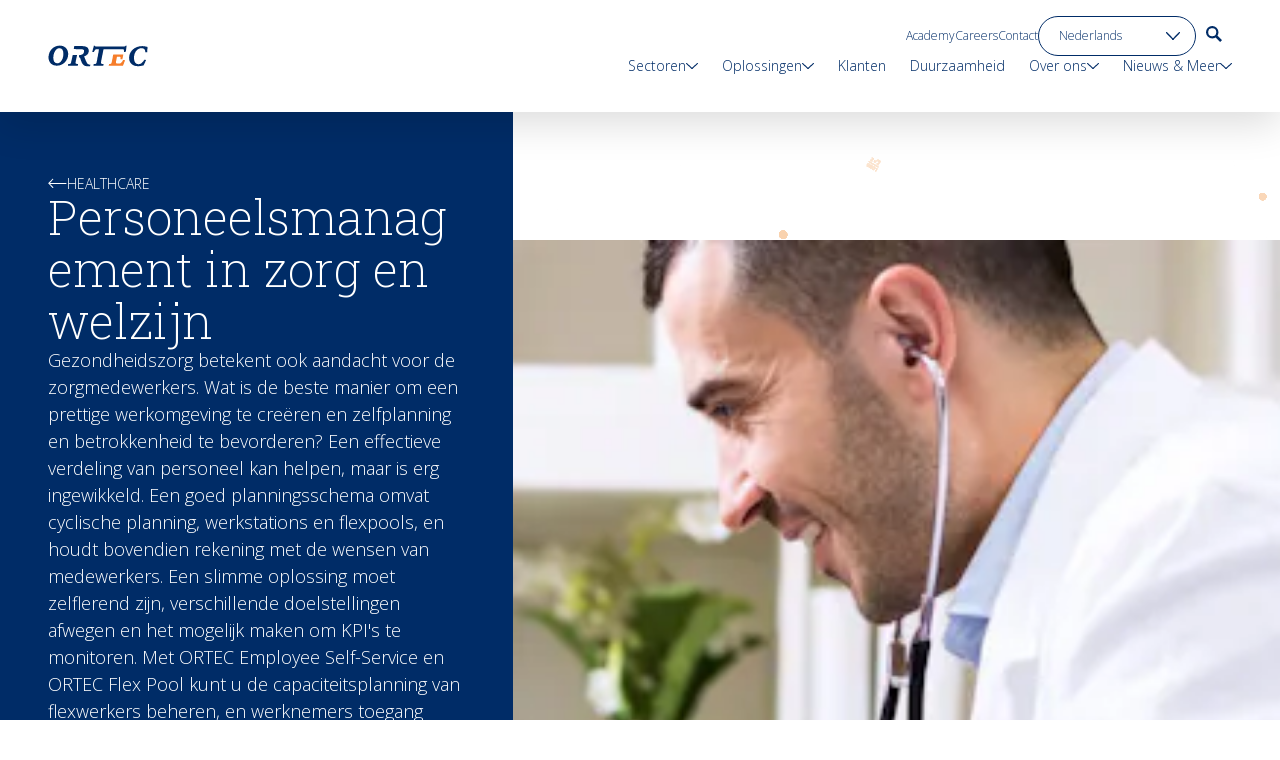

--- FILE ---
content_type: text/html; charset=utf-8
request_url: https://ortec.com/nl-nl/sectoren/healthcare/personeelsmanagement-zorg-en-welzijn
body_size: 54083
content:
<!DOCTYPE html><html lang="nl-nl" class="scroll-smooth"><head><meta charSet="utf-8"/><meta name="viewport" content="width=device-width, initial-scale=1"/><link rel="preload" as="image" imageSrcSet="https://images.prismic.io/ortec/Zt_6KhoQrfVKl5GA_ORTEC-cure-and-care.jpg?auto=format%2Ccompress&amp;width=360 360w, https://images.prismic.io/ortec/Zt_6KhoQrfVKl5GA_ORTEC-cure-and-care.jpg?auto=format%2Ccompress&amp;width=640 640w, https://images.prismic.io/ortec/Zt_6KhoQrfVKl5GA_ORTEC-cure-and-care.jpg?auto=format%2Ccompress&amp;width=768 768w" imageSizes="100vw" fetchPriority="high"/><link rel="stylesheet" href="/_next/static/css/d6067a2eaba163ba.css" data-precedence="next"/><link rel="stylesheet" href="/_next/static/css/ff6b339f8fd4489e.css" data-precedence="next"/><link rel="preload" as="script" fetchPriority="low" href="/_next/static/chunks/webpack-ea981f8aefbbfbdd.js"/><script src="/_next/static/chunks/52774a7f-62f77e4732bd7d06.js" async=""></script><script src="/_next/static/chunks/fd9d1056-e671a79d17e77a89.js" async=""></script><script src="/_next/static/chunks/2071-7b01478ce74fa863.js" async=""></script><script src="/_next/static/chunks/main-app-677e8788d0a2c6ab.js" async=""></script><script src="/_next/static/chunks/5738-1f4e1e8dc6e435c1.js" async=""></script><script src="/_next/static/chunks/app/global-error-490f012171f326bf.js" async=""></script><script src="/_next/static/chunks/b536a0f1-c83a61f9099938c5.js" async=""></script><script src="/_next/static/chunks/1085-191ce606ae676ded.js" async=""></script><script src="/_next/static/chunks/8072-1395dc8fe4f2a6d0.js" async=""></script><script src="/_next/static/chunks/6401-d65ed820d4580518.js" async=""></script><script src="/_next/static/chunks/7527-edfaafeaed2dad53.js" async=""></script><script src="/_next/static/chunks/8825-b5593ad91a04d18d.js" async=""></script><script src="/_next/static/chunks/4299-ad1b493463d0036c.js" async=""></script><script src="/_next/static/chunks/app/%5Blang%5D/layout-8557946f2275a103.js" async=""></script><script src="/_next/static/chunks/8283-714da97a3be0939b.js" async=""></script><script src="/_next/static/chunks/2861-f38866e276e02b39.js" async=""></script><script src="/_next/static/chunks/app/%5Blang%5D/(found_pages)/industries/%5Bindustry%5D/%5Bindustries_detail%5D/page-a104657f930644d6.js" async=""></script><script src="/_next/static/chunks/app/%5Blang%5D/error-7acb4df77dd0a2ca.js" async=""></script><link rel="preload" href="https://www.googletagmanager.com/gtm.js?id=GTM-TQHLXXW" as="script"/><title>Verbeter de werkomgeving van zorgprofessionals met ORTEC</title><meta name="description" content="Verbeter de werkomgeving voor zorgprofessionals. Ontdek hoe ORTEC wiskunde en logistiek inzet om zelfmanagement en betrokkenheid te bevorderen."/><link rel="canonical" href="https://ortec.com/nl-nl/sectoren/healthcare/personeelsmanagement-zorg-en-welzijn"/><link rel="alternate" hrefLang="nl-nl" href="https://ortec.com/nl-nl/sectoren/healthcare/personeelsmanagement-zorg-en-welzijn"/><link rel="alternate" hrefLang="x-default" href="https://ortec.com/en/industries/healthcare/workforce-cure-and-care"/><link rel="alternate" hrefLang="en" href="https://ortec.com/en/industries/healthcare/workforce-cure-and-care"/><link rel="alternate" hrefLang="de-de" href="https://ortec.com/de-de/branchen/gesundheit/personaleinsatzplanung-im-gesundheitswesen"/><meta property="og:title" content="Verbeter de werkomgeving van zorgprofessionals met ORTEC"/><meta property="og:description" content="Verbeter de werkomgeving voor zorgprofessionals. Ontdek hoe ORTEC wiskunde en logistiek inzet om zelfmanagement en betrokkenheid te bevorderen."/><meta property="og:url" content="https://ortec.com/nl-nl/sectoren/healthcare/personeelsmanagement-zorg-en-welzijn"/><meta property="og:site_name" content="ORTEC"/><meta property="og:locale" content="NL-NL"/><meta property="og:image" content="https://ortec.com/images/opengraph-image.png"/><meta property="og:image:width" content="1200"/><meta property="og:image:height" content="630"/><meta property="og:type" content="website"/><meta name="twitter:card" content="summary_large_image"/><meta name="twitter:title" content="Verbeter de werkomgeving van zorgprofessionals met ORTEC"/><meta name="twitter:description" content="Verbeter de werkomgeving voor zorgprofessionals. Ontdek hoe ORTEC wiskunde en logistiek inzet om zelfmanagement en betrokkenheid te bevorderen."/><meta name="twitter:image" content="https://ortec.com/images/opengraph-image.png"/><meta name="twitter:image:width" content="1200"/><meta name="twitter:image:height" content="630"/><link rel="icon" href="/favicon.ico" type="image/x-icon" sizes="48x48"/><meta name="next-size-adjust"/><script src="/_next/static/chunks/polyfills-42372ed130431b0a.js" noModule=""></script></head><body class="flex min-h-screen flex-col __className_87088b __variable_63e908"><canvas class="fixed left-0 top-0 z-0 h-full w-full"></canvas><!--$--><nav class="relative z-30"><div data-focus-guard="true" tabindex="-1" style="width:1px;height:0px;padding:0;overflow:hidden;position:fixed;top:1px;left:1px"></div><div data-focus-lock-disabled="disabled" class="navigation:hidden block"><nav class="fixed left-0 top-0 z-50 w-full lg:hidden"><div class=" bg-white/80 shadow-lg backdrop-blur-lg"><div class="grid grid-cols-4 px-padding max-w-screen-xl mx-auto gap-x-5 md:grid-cols-8 lg:gap-x-12 lg:grid-cols-12"><div class="col-span-full grid grid-cols-4"><div class="col-span-3 flex items-center"><a aria-label="go to home page" href="/nl-nl"><svg width="100" height="22" viewBox="0 0 100 22"><path data-unit="o" d="M11.9,0.6c-3,0-5.8,1.1-7.9,3.2C1.8,6,0.5,9.1,0.5,12.3c0,5.1,3.3,8.4,8.3,8.4c3,0,5.8-1.1,7.9-3.2c2.2-2.2,3.5-5.3,3.5-8.4C20.2,4.1,16.8,0.6,11.9,0.6z M8.2,4.6c1-0.9,2-1.4,3.2-1.4c2.7,0,4,1.9,4,5.8c0,3.1-1.1,6.1-2.9,7.9c-0.9,0.9-2,1.4-3.2,1.4c-2.6,0-4-2-4-5.6C5.3,9.4,6.5,6.3,8.2,4.6z" fill="#002c67"></path><path data-unit="r" d="M27.7,16.7c0-0.2,0.1-0.5,0.1-0.8l1.3-5.8h-0.4h-4l-1.3,5.8c-0.6,2.9-0.6,2.9-2.8,3.1h-0.4l-0.3,1.7h9.9l0.3-1.7h-0.4C27.6,18.8,27.3,18.8,27.7,16.7z" fill="#002c67"></path><path data-unit="r" d="M41.7,19.7c-1.1-0.1-2.2-1-2.6-1.6c-0.4-0.6-1-1.7-1.6-3.2c-0.5-1.1-1-2.6-1.3-3.5c2.4-0.8,4.2-2.5,4.5-4.6c0-0.3,0.1-0.5,0.1-0.8c0-3.2-2.3-4.9-6.7-4.9h-7.4h-0.4L26.1,2l-0.3,2.1l7.1,0.1c2,0.1,3.2,0.3,3.2,1.8c0,1.7-1,3.3-2.4,3.7c0,0-0.9,0.3-1.7,0.3h-0.8l-0.3,2.5h0.4c0.6,0,0.8,0.1,1,0.9l0.2,0.7c0.4,1.3,0.9,2.7,1.4,3.7c1,2,2.3,3.4,5.5,3.5h2.7l0.1-1.7L41.7,19.7z" fill="#002c67"></path><path data-unit="t" d="M78.6,1.1l0.1-0.4h-0.4h-0.7l-0.2,0.2c-0.5,0.5-0.6,0.6-1.1,0.6H48.1c-0.7,0-0.8,0-1-0.5L47,0.7h-1.1L45,4.1l-0.7,2.8h0.4H46l0.1-0.3c0.5-1.1,0.8-1.5,1.1-1.9c0,0,0.1-0.2,0.2-0.2c0.4-0.2,2-0.2,3.6-0.1C50.9,5.1,48.9,16,48.9,16c-0.6,2.9-0.6,2.9-2.8,3h-0.4l-0.3,1.7h9.9l0.3-1.7h-0.4c-2.1-0.1-2.4-0.2-2.1-2.2c0-0.2,0.1-0.5,0.1-0.8c0,0,2.2-11,2.3-11.8c0.8,0,19.5,0,19.6,0s0.2,0.1,0.2,0.1c0.4,0.1,0.7,0.2,0.6,2.3L76,7l1.8-0.2L78,5.6C78.2,3.9,78.4,2.1,78.6,1.1z" fill="#002c67"></path><path data-unit="e" d="M75.2,14.9L75,15.2c-0.6,1.2-1.2,2.1-1.9,2.7l0,0c-0.3,0.3-1.1,0.7-2.9,0.7c-1.2,0-1.8-0.1-2-0.4s-0.2-0.7-0.1-1.7c0-0.1,0-0.1,0-0.2c0,0,0.6-3.3,0.9-4.5c0.5,0,1.6,0,1.6,0c2.1,0,2.1,0,2,2v0.4h1.8l0.9-4.6h-0.4h-9.7L64,16c-0.6,2.9-0.7,2.9-2.5,3h-0.4l-0.4,1.7H75l0.1-0.3c0.5-1.2,1.7-4.4,1.8-4.8l0.1-0.4L75.2,14.9z" fill="#f67d2a"></path><path data-unit="c" d="M97.8,15l-1.3-0.4l-0.2,0.3c-2,3.1-3.6,4.3-5.8,4.3c-3.7,0-4.5-3.6-4.5-6.7c0-2.9,1-5.5,2.8-7.3c1.3-1.3,3-2,4.8-2c2.5,0,3.6,1.2,3.8,3.9v0.3l1.8-0.1V6.9c0.1-1.4,0.2-3.1,0.3-4.6V2l-0.2-0.1c-0.7-0.2-2.6-0.8-5.2-0.8c-3.7,0-7.2,1.4-9.6,3.7c-2.2,2.2-3.4,5-3.4,8.1c0,5.1,3.4,8.3,8.9,8.3c2.2,0,4-0.5,5-0.7l0.6-0.1l0.1-0.2c0.5-0.8,1-2.1,1.5-3.2l0.9-1.9L97.8,15z" fill="#002c67"></path></svg></a></div><div class="col-span-1 col-end-5 flex justify-end pr-1"><button class="group flex h-14 w-14 flex-col items-end justify-center gap-y-[0.3125rem] hover:cursor-pointer" aria-label="menu"><div class="h-3px w-6 origin-center-left bg-blue transition-transform"></div><div class="h-3px w-6 bg-blue transition-opacity"></div><div class="h-3px w-6 origin-center-left bg-blue transition-transform"></div></button></div></div></div></div></nav><div class="fixed top-16 z-50 hidden h-[calc(100%_-_7.25rem)] w-full bg-white opacity-0 [contain:paint] lg:hidden"><div class="flex h-full flex-col overflow-y-scroll transition-transform"><div class="flex flex-col items-start px-5 pt-6 main-content"><button class="flex w-full items-center justify-between border-b py-6 text-leading text-blue first:pt-0 last:border-none">Sectoren<svg width="10.5" height="5.75" viewBox="0 0 10.5 5.75" class="-rotate-90 stroke-blue"><defs><clipPath id="clip-path"><rect width="10.5" height="5.75" fill="none"></rect></clipPath></defs><g clip-path="url(#clip-path)"><line x2="4.75" y2="4.75" transform="translate(0.5 0.5)" fill="none" stroke="inherit" stroke-linecap="round" stroke-width="1"></line><line x1="4.75" y2="4.75" transform="translate(5.25 0.5)" fill="none" stroke="inherit" stroke-linecap="round" stroke-width="1"></line></g></svg></button><button class="flex w-full items-center justify-between border-b py-6 text-leading text-blue first:pt-0 last:border-none">Oplossingen<svg width="10.5" height="5.75" viewBox="0 0 10.5 5.75" class="-rotate-90 stroke-blue"><defs><clipPath id="clip-path"><rect width="10.5" height="5.75" fill="none"></rect></clipPath></defs><g clip-path="url(#clip-path)"><line x2="4.75" y2="4.75" transform="translate(0.5 0.5)" fill="none" stroke="inherit" stroke-linecap="round" stroke-width="1"></line><line x1="4.75" y2="4.75" transform="translate(5.25 0.5)" fill="none" stroke="inherit" stroke-linecap="round" stroke-width="1"></line></g></svg></button><a class="flex w-full items-center justify-between border-b py-6 text-leading text-blue first:pt-0 last:border-none" href="/nl-nl/klanten">Klanten</a><a class="flex w-full items-center justify-between border-b py-6 text-leading text-blue first:pt-0 last:border-none" href="/nl-nl/sustainability">Duurzaamheid</a><button class="flex w-full items-center justify-between border-b py-6 text-leading text-blue first:pt-0 last:border-none">Over ons<svg width="10.5" height="5.75" viewBox="0 0 10.5 5.75" class="-rotate-90 stroke-blue"><defs><clipPath id="clip-path"><rect width="10.5" height="5.75" fill="none"></rect></clipPath></defs><g clip-path="url(#clip-path)"><line x2="4.75" y2="4.75" transform="translate(0.5 0.5)" fill="none" stroke="inherit" stroke-linecap="round" stroke-width="1"></line><line x1="4.75" y2="4.75" transform="translate(5.25 0.5)" fill="none" stroke="inherit" stroke-linecap="round" stroke-width="1"></line></g></svg></button><button class="flex w-full items-center justify-between border-b py-6 text-leading text-blue first:pt-0 last:border-none">Nieuws &amp; Meer<svg width="10.5" height="5.75" viewBox="0 0 10.5 5.75" class="-rotate-90 stroke-blue"><defs><clipPath id="clip-path"><rect width="10.5" height="5.75" fill="none"></rect></clipPath></defs><g clip-path="url(#clip-path)"><line x2="4.75" y2="4.75" transform="translate(0.5 0.5)" fill="none" stroke="inherit" stroke-linecap="round" stroke-width="1"></line><line x1="4.75" y2="4.75" transform="translate(5.25 0.5)" fill="none" stroke="inherit" stroke-linecap="round" stroke-width="1"></line></g></svg></button></div><div class="flex flex-col items-start px-5 pt-6 landing-content"><a class="flex w-full items-center justify-between border-b py-6 text-leading text-blue first:pt-0 last:border-none" href="/nl-nl/nieuws-meer">Home</a><a class="flex w-full items-center justify-between border-b py-6 text-leading text-blue first:pt-0 last:border-none" href="/nl-nl/over-ons">Over ons</a><a class="flex w-full items-center justify-between border-b py-6 text-leading text-blue first:pt-0 last:border-none" href="/nl-nl/contact">Contact</a></div><div class="main-content mt-auto flex gap-x-6 px-5 pt-14"><a class="flex gap-x-6 text-eyebrow text-blue" href="/nl-nl/academy">Academy</a><a class="flex gap-x-6 text-eyebrow text-blue" href="https://ortec.com/en/careers">Careers</a><a class="flex gap-x-6 text-eyebrow text-blue" href="/nl-nl/contact">Contact</a></div><div class="main-content px-5 py-8"><div class="relative w-full md:w-fit"><select aria-label="language toggle" class="relative min-h-10 w-full cursor-pointer appearance-none rounded-full border bg-transparent px-5 pr-10 text-eyebrow leading-normal border-blue text-blue rounded-none"><option value="en" class="text-blue">English (Global)</option><option value="en-us" class="text-blue">English (Americas)</option><option value="nl-nl" class="text-blue" selected="">Nederlands</option><option value="de-de" class="text-blue">Deutsch</option><option value="fr-fr" class="text-blue">Français</option></select><div class="pointer-events-none absolute right-0 top-1/2 flex h-full w-14 -translate-y-1/2 items-center justify-end px-4"><svg width="10.5" height="5.75" viewBox="0 0 10.5 5.75" class="h-auto w-3.5 stroke-blue"><defs><clipPath id="clip-path"><rect width="10.5" height="5.75" fill="none"></rect></clipPath></defs><g clip-path="url(#clip-path)"><line x2="4.75" y2="4.75" transform="translate(0.5 0.5)" fill="none" stroke="inherit" stroke-linecap="round" stroke-width="1"></line><line x1="4.75" y2="4.75" transform="translate(5.25 0.5)" fill="none" stroke="inherit" stroke-linecap="round" stroke-width="1"></line></g></svg></div></div></div></div><div data-focus-guard="true" tabindex="-1" style="width:1px;height:0px;padding:0;overflow:hidden;position:fixed;top:1px;left:1px"></div><div data-focus-lock-disabled="disabled"><div class="fixed left-0 top-0 flex h-full w-full flex-col gap-y-10 overflow-y-auto px-5 py-6 transition-transform translate-x-full"><div class="flex flex-col gap-y-5"><button class="group flex items-center gap-x-3" aria-label="navigate back to main menu"><svg width="10.5" height="5.75" viewBox="0 0 10.5 5.75" class="h-3 w-3 rotate-90 stroke-blue transition-transform group-hover:-translate-x-1"><defs><clipPath id="clip-path"><rect width="10.5" height="5.75" fill="none"></rect></clipPath></defs><g clip-path="url(#clip-path)"><line x2="4.75" y2="4.75" transform="translate(0.5 0.5)" fill="none" stroke="inherit" stroke-linecap="round" stroke-width="1"></line><line x1="4.75" y2="4.75" transform="translate(5.25 0.5)" fill="none" stroke="inherit" stroke-linecap="round" stroke-width="1"></line></g></svg></button></div></div></div><div data-focus-guard="true" tabindex="-1" style="width:1px;height:0px;padding:0;overflow:hidden;position:fixed;top:1px;left:1px"></div></div><button class="fixed left-0 top-0 z-10 hidden h-full w-full bg-black/35 opacity-0" aria-label="Close menu"></button></div><div data-focus-guard="true" tabindex="-1" style="width:1px;height:0px;padding:0;overflow:hidden;position:fixed;top:1px;left:1px"></div><div class="fixed left-0 z-50 hidden w-full lg:block"><div class="header flex flex-col items-center py-4"><div class="grid grid-cols-4 px-padding max-w-screen-xl mx-auto gap-x-5 md:grid-cols-8 lg:gap-x-12 lg:grid-cols-12 relative z-20 col-span-full w-full [contain:paint]"><div class="relative"><a class="landing-transform-overwrite logo absolute left-0 col-span-2 flex items-center transition-all h-20" aria-label="go to home page" href="/nl-nl"><svg width="100" height="22" viewBox="0 0 100 22"><path data-unit="o" d="M11.9,0.6c-3,0-5.8,1.1-7.9,3.2C1.8,6,0.5,9.1,0.5,12.3c0,5.1,3.3,8.4,8.3,8.4c3,0,5.8-1.1,7.9-3.2c2.2-2.2,3.5-5.3,3.5-8.4C20.2,4.1,16.8,0.6,11.9,0.6z M8.2,4.6c1-0.9,2-1.4,3.2-1.4c2.7,0,4,1.9,4,5.8c0,3.1-1.1,6.1-2.9,7.9c-0.9,0.9-2,1.4-3.2,1.4c-2.6,0-4-2-4-5.6C5.3,9.4,6.5,6.3,8.2,4.6z" fill="#002c67"></path><path data-unit="r" d="M27.7,16.7c0-0.2,0.1-0.5,0.1-0.8l1.3-5.8h-0.4h-4l-1.3,5.8c-0.6,2.9-0.6,2.9-2.8,3.1h-0.4l-0.3,1.7h9.9l0.3-1.7h-0.4C27.6,18.8,27.3,18.8,27.7,16.7z" fill="#002c67"></path><path data-unit="r" d="M41.7,19.7c-1.1-0.1-2.2-1-2.6-1.6c-0.4-0.6-1-1.7-1.6-3.2c-0.5-1.1-1-2.6-1.3-3.5c2.4-0.8,4.2-2.5,4.5-4.6c0-0.3,0.1-0.5,0.1-0.8c0-3.2-2.3-4.9-6.7-4.9h-7.4h-0.4L26.1,2l-0.3,2.1l7.1,0.1c2,0.1,3.2,0.3,3.2,1.8c0,1.7-1,3.3-2.4,3.7c0,0-0.9,0.3-1.7,0.3h-0.8l-0.3,2.5h0.4c0.6,0,0.8,0.1,1,0.9l0.2,0.7c0.4,1.3,0.9,2.7,1.4,3.7c1,2,2.3,3.4,5.5,3.5h2.7l0.1-1.7L41.7,19.7z" fill="#002c67"></path><path data-unit="t" d="M78.6,1.1l0.1-0.4h-0.4h-0.7l-0.2,0.2c-0.5,0.5-0.6,0.6-1.1,0.6H48.1c-0.7,0-0.8,0-1-0.5L47,0.7h-1.1L45,4.1l-0.7,2.8h0.4H46l0.1-0.3c0.5-1.1,0.8-1.5,1.1-1.9c0,0,0.1-0.2,0.2-0.2c0.4-0.2,2-0.2,3.6-0.1C50.9,5.1,48.9,16,48.9,16c-0.6,2.9-0.6,2.9-2.8,3h-0.4l-0.3,1.7h9.9l0.3-1.7h-0.4c-2.1-0.1-2.4-0.2-2.1-2.2c0-0.2,0.1-0.5,0.1-0.8c0,0,2.2-11,2.3-11.8c0.8,0,19.5,0,19.6,0s0.2,0.1,0.2,0.1c0.4,0.1,0.7,0.2,0.6,2.3L76,7l1.8-0.2L78,5.6C78.2,3.9,78.4,2.1,78.6,1.1z" fill="#002c67"></path><path data-unit="e" d="M75.2,14.9L75,15.2c-0.6,1.2-1.2,2.1-1.9,2.7l0,0c-0.3,0.3-1.1,0.7-2.9,0.7c-1.2,0-1.8-0.1-2-0.4s-0.2-0.7-0.1-1.7c0-0.1,0-0.1,0-0.2c0,0,0.6-3.3,0.9-4.5c0.5,0,1.6,0,1.6,0c2.1,0,2.1,0,2,2v0.4h1.8l0.9-4.6h-0.4h-9.7L64,16c-0.6,2.9-0.7,2.9-2.5,3h-0.4l-0.4,1.7H75l0.1-0.3c0.5-1.2,1.7-4.4,1.8-4.8l0.1-0.4L75.2,14.9z" fill="#f67d2a"></path><path data-unit="c" d="M97.8,15l-1.3-0.4l-0.2,0.3c-2,3.1-3.6,4.3-5.8,4.3c-3.7,0-4.5-3.6-4.5-6.7c0-2.9,1-5.5,2.8-7.3c1.3-1.3,3-2,4.8-2c2.5,0,3.6,1.2,3.8,3.9v0.3l1.8-0.1V6.9c0.1-1.4,0.2-3.1,0.3-4.6V2l-0.2-0.1c-0.7-0.2-2.6-0.8-5.2-0.8c-3.7,0-7.2,1.4-9.6,3.7c-2.2,2.2-3.4,5-3.4,8.1c0,5.1,3.4,8.3,8.9,8.3c2.2,0,4-0.5,5-0.7l0.6-0.1l0.1-0.2c0.5-0.8,1-2.1,1.5-3.2l0.9-1.9L97.8,15z" fill="#002c67"></path></svg></a></div><div class="landing-transform-overwrite col-span-12 col-end-13 flex flex-col items-end justify-center gap-y-3 transition-all"><div class="main-content gap-x-2.5 transition-opacity lg:gap-x-2.5 xl:gap-x-3.5"><a class="group relative my-auto flex h-fit items-center gap-x-1.5 py-1 text-eyebrow text-blue lg:text-xs xl:text-eyebrow" href="/nl-nl/academy">Academy<div class="absolute bottom-0 left-0 h-px w-full origin-left scale-x-0 bg-blue transition-transform group-hover:scale-x-100"></div></a><a class="group relative my-auto flex h-fit items-center gap-x-1.5 py-1 text-eyebrow text-blue lg:text-xs xl:text-eyebrow" href="https://ortec.com/en/careers">Careers<div class="absolute bottom-0 left-0 h-px w-full origin-left scale-x-0 bg-blue transition-transform group-hover:scale-x-100"></div></a><a class="group relative my-auto flex h-fit items-center gap-x-1.5 py-1 text-eyebrow text-blue lg:text-xs xl:text-eyebrow" href="/nl-nl/contact">Contact<div class="absolute bottom-0 left-0 h-px w-full origin-left scale-x-0 bg-blue transition-transform group-hover:scale-x-100"></div></a><div class="relative w-full md:w-fit"><select aria-label="language toggle" class="relative min-h-10 w-full cursor-pointer appearance-none rounded-full border bg-transparent px-5 pr-10 text-eyebrow leading-normal border-blue text-blue lg:text-xs"><option value="en" class="text-blue">English (Global)</option><option value="en-us" class="text-blue">English (Americas)</option><option value="nl-nl" class="text-blue" selected="">Nederlands</option><option value="de-de" class="text-blue">Deutsch</option><option value="fr-fr" class="text-blue">Français</option></select><div class="pointer-events-none absolute right-0 top-1/2 flex h-full w-14 -translate-y-1/2 items-center justify-end px-4"><svg width="10.5" height="5.75" viewBox="0 0 10.5 5.75" class="h-auto w-3.5 stroke-blue"><defs><clipPath id="clip-path"><rect width="10.5" height="5.75" fill="none"></rect></clipPath></defs><g clip-path="url(#clip-path)"><line x2="4.75" y2="4.75" transform="translate(0.5 0.5)" fill="none" stroke="inherit" stroke-linecap="round" stroke-width="1"></line><line x1="4.75" y2="4.75" transform="translate(5.25 0.5)" fill="none" stroke="inherit" stroke-linecap="round" stroke-width="1"></line></g></svg></div></div><a aria-label="go to search page" class="group flex h-9 w-9 items-center justify-center transition-colors hover:bg-blue focus:bg-blue lg:text-xs xl:text-eyebrow" href="/nl-nl/zoeken"><svg width="16" height="16" viewBox="0 0 16 16"><path d="M16,14.228,11.436,9.664a6.167,6.167,0,0,0,1.02-3.436,6.228,6.228,0,1,0-6.228,6.228,6.167,6.167,0,0,0,3.436-1.02L14.228,16Zm-13.8-8a4.027,4.027,0,1,1,4.027,4.027A4.021,4.021,0,0,1,2.2,6.228" fill="currentColor" class="transition-colors text-blue group-hover:text-white group-focus:text-white lg:text-xs xl:text-eyebrow"></path></svg></a></div><div class="flex w-full flex-col items-end"><div class="flex max-w-[90%] justify-end text-blue lg:text-sm navigation:text-paragraph main-content"><a class="group px-3 text-blue first:pl-0 last:pr-0" href="/nl-nl/sectoren"><div class="group/header px-2 first:pl-0 last:pr-0 navigation:px-3" tabindex="0"><div class="relative flex items-center gap-x-2">Sectoren<svg width="10.5" height="5.75" viewBox="0 0 10.5 5.75" class="h-auto w-3 stroke-blue transition-transform"><defs><clipPath id="clip-path"><rect width="10.5" height="5.75" fill="none"></rect></clipPath></defs><g clip-path="url(#clip-path)"><line x2="4.75" y2="4.75" transform="translate(0.5 0.5)" fill="none" stroke="inherit" stroke-linecap="round" stroke-width="1"></line><line x1="4.75" y2="4.75" transform="translate(5.25 0.5)" fill="none" stroke="inherit" stroke-linecap="round" stroke-width="1"></line></g></svg><div class="absolute bottom-0 left-0 h-px w-full origin-left scale-x-0 bg-blue transition-transform group-focus-within/header:scale-x-100 group-hover/header:scale-x-100"></div></div></div></a><a class="group px-3 text-blue first:pl-0 last:pr-0" href="/nl-nl/oplossingen"><div class="group/header px-2 first:pl-0 last:pr-0 navigation:px-3" tabindex="0"><div class="relative flex items-center gap-x-2">Oplossingen<svg width="10.5" height="5.75" viewBox="0 0 10.5 5.75" class="h-auto w-3 stroke-blue transition-transform"><defs><clipPath id="clip-path"><rect width="10.5" height="5.75" fill="none"></rect></clipPath></defs><g clip-path="url(#clip-path)"><line x2="4.75" y2="4.75" transform="translate(0.5 0.5)" fill="none" stroke="inherit" stroke-linecap="round" stroke-width="1"></line><line x1="4.75" y2="4.75" transform="translate(5.25 0.5)" fill="none" stroke="inherit" stroke-linecap="round" stroke-width="1"></line></g></svg><div class="absolute bottom-0 left-0 h-px w-full origin-left scale-x-0 bg-blue transition-transform group-focus-within/header:scale-x-100 group-hover/header:scale-x-100"></div></div></div></a><a class="group px-3 text-blue first:pl-0 last:pr-0" href="/nl-nl/klanten"><div class="relative">Klanten<div class="absolute bottom-0 left-0 h-px w-full origin-left scale-x-0 bg-blue transition-transform group-hover:scale-x-100"></div></div></a><a class="group px-3 text-blue first:pl-0 last:pr-0" href="/nl-nl/sustainability"><div class="relative">Duurzaamheid<div class="absolute bottom-0 left-0 h-px w-full origin-left scale-x-0 bg-blue transition-transform group-hover:scale-x-100"></div></div></a><a class="group px-3 text-blue first:pl-0 last:pr-0" href="/nl-nl/over-ons"><div class="group/header px-2 first:pl-0 last:pr-0 navigation:px-3" tabindex="0"><div class="relative flex items-center gap-x-2">Over ons<svg width="10.5" height="5.75" viewBox="0 0 10.5 5.75" class="h-auto w-3 stroke-blue transition-transform"><defs><clipPath id="clip-path"><rect width="10.5" height="5.75" fill="none"></rect></clipPath></defs><g clip-path="url(#clip-path)"><line x2="4.75" y2="4.75" transform="translate(0.5 0.5)" fill="none" stroke="inherit" stroke-linecap="round" stroke-width="1"></line><line x1="4.75" y2="4.75" transform="translate(5.25 0.5)" fill="none" stroke="inherit" stroke-linecap="round" stroke-width="1"></line></g></svg><div class="absolute bottom-0 left-0 h-px w-full origin-left scale-x-0 bg-blue transition-transform group-focus-within/header:scale-x-100 group-hover/header:scale-x-100"></div></div></div></a><a class="group px-3 text-blue first:pl-0 last:pr-0" href="/nl-nl/nieuws-meer"><div class="group/header px-2 first:pl-0 last:pr-0 navigation:px-3" tabindex="0"><div class="relative flex items-center gap-x-2">Nieuws &amp; Meer<svg width="10.5" height="5.75" viewBox="0 0 10.5 5.75" class="h-auto w-3 stroke-blue transition-transform"><defs><clipPath id="clip-path"><rect width="10.5" height="5.75" fill="none"></rect></clipPath></defs><g clip-path="url(#clip-path)"><line x2="4.75" y2="4.75" transform="translate(0.5 0.5)" fill="none" stroke="inherit" stroke-linecap="round" stroke-width="1"></line><line x1="4.75" y2="4.75" transform="translate(5.25 0.5)" fill="none" stroke="inherit" stroke-linecap="round" stroke-width="1"></line></g></svg><div class="absolute bottom-0 left-0 h-px w-full origin-left scale-x-0 bg-blue transition-transform group-focus-within/header:scale-x-100 group-hover/header:scale-x-100"></div></div></div></a></div><div class="flex max-w-[90%] justify-end text-blue lg:text-sm navigation:text-paragraph landing-content"><a class="group px-3 text-blue first:pl-0 last:pr-0" href="/nl-nl/nieuws-meer"><div class="relative">Nieuws<div class="absolute bottom-0 left-0 h-px w-full origin-left scale-x-0 bg-blue transition-transform group-hover:scale-x-100"></div></div></a><a class="group px-3 text-blue first:pl-0 last:pr-0" href="/nl-nl/over-ons"><div class="relative">Over ons<div class="absolute bottom-0 left-0 h-px w-full origin-left scale-x-0 bg-blue transition-transform group-hover:scale-x-100"></div></div></a><a class="group px-3 text-blue first:pl-0 last:pr-0" href="/nl-nl/contact"><div class="relative">Contact<div class="absolute bottom-0 left-0 h-px w-full origin-left scale-x-0 bg-blue transition-transform group-hover:scale-x-100"></div></div></a></div><div data-focus-guard="true" tabindex="-1" style="width:1px;height:0px;padding:0;overflow:hidden;position:fixed;top:1px;left:1px"></div><div data-focus-lock-disabled="disabled" class="w-full"><div class="relative z-30 my-auto w-full transition-all opacity-0"><div class="col-span-full"></div></div></div><div data-focus-guard="true" tabindex="-1" style="width:1px;height:0px;padding:0;overflow:hidden;position:fixed;top:1px;left:1px"></div></div></div></div><div class="white-background absolute left-0 top-0 z-10 min-h-16 w-full bg-white/80 shadow-lg backdrop-blur-lg transition-all h-28"></div></div></div></nav><!--/$--><!--$--><!--$--><!--$--><!--$--><!--$--><div class="slices-container relative z-10"><!--$--><section class="relative z-20 hero relative md:pb-33"><div class="grid grid-cols-4 px-padding max-w-screen-xl mx-auto gap-x-5 md:grid-cols-8 lg:gap-x-12 lg:grid-cols-12"><div class="hero-background col-span-full flex flex-col gap-y-6 bg-blue px-padding py-8 pb-33 md:py-10 lg:relative lg:z-10 lg:col-span-5 lg:max-w-fit lg:gap-y-10 lg:pb-20 lg:pt-16"><a href="/nl-nl/sectoren/healthcare" class="text-white w-fit flex items-center text-eyebrow uppercase gap-x-2.5 group"><svg width="18.643" height="10.307" viewBox="0 0 18.643 10.307" class="rotate-180 transition-transform group-hover:-translate-x-1"><g transform="translate(-115 -18.401)"><g transform="translate(115 19)"><line x2="17" transform="translate(0 4.421)" fill="none" stroke="currentColor" stroke-width="1"></line><g transform="translate(13.32)"><path d="M-3172.18-545.921l4.122,4.527-4.122,4.585" transform="translate(3172.18 545.921)" fill="none" stroke="currentColor" stroke-width="1"></path></g></g></g></svg>Healthcare</a><h1 class="text-white lg:break-words">Personeelsmanagement in zorg en welzijn</h1><div class="richText flex flex-col text-white"><p>Gezondheidszorg betekent ook aandacht voor de zorgmedewerkers. Wat is de beste manier om een prettige werkomgeving te creëren en zelfplanning en betrokkenheid te bevorderen? Een effectieve verdeling van personeel kan helpen, maar is erg ingewikkeld. Een goed planningsschema omvat cyclische planning, werkstations en flexpools, en houdt bovendien rekening met de wensen van medewerkers. Een slimme oplossing moet zelflerend zijn, verschillende doelstellingen afwegen en het mogelijk maken om KPI&#39;s te monitoren. Met ORTEC Employee Self-Service en ORTEC Flex Pool kunt u de capaciteitsplanning van flexwerkers beheren, en werknemers toegang geven tot hun eigen roosters en de mogelijkheid geven om roosterwijzigingen aan te vragen. Toegepaste wiskunde kan zo bijdragen aan betere resultaten voor verschillende stakeholders in de gezondheidszorg. ORTEC for Communications biedt nieuwe mogelijkheden voor effectieve communicatie met uw medewerkers, via intranet of een mobiele app.</p></div></div><div class="relative col-span-full -ml-padding aspect-1.5/1 w-full-with-padding lg:absolute lg:right-0 lg:top-[8rem] lg:ml-0 lg:h-[calc(100%-8rem)] lg:w-screen lg:overflow-hidden"><img src="https://images.prismic.io/ortec/Zt_6KhoQrfVKl5GA_ORTEC-cure-and-care.jpg?auto=format%2Ccompress&amp;w=undefined" srcSet="https://images.prismic.io/ortec/Zt_6KhoQrfVKl5GA_ORTEC-cure-and-care.jpg?auto=format%2Ccompress&amp;width=360 360w, https://images.prismic.io/ortec/Zt_6KhoQrfVKl5GA_ORTEC-cure-and-care.jpg?auto=format%2Ccompress&amp;width=640 640w, https://images.prismic.io/ortec/Zt_6KhoQrfVKl5GA_ORTEC-cure-and-care.jpg?auto=format%2Ccompress&amp;width=768 768w" alt="ORTEC-healthcare-cure-and-care" loading="eager" fetchPriority="high" class="aspect-video h-full w-full object-cover" width="768" height="600" sizes="100vw"/></div></div></section><!--/$--><!--$?--><template id="B:0"></template><!--/$--><!--$?--><template id="B:1"></template><!--/$--><!--$--><section class="relative z-20 last:relative last:!mb-0 last:pb-8 last:after:absolute last:after:bottom-0 last:after:block last:after:h-[calc(50%+1rem)] last:after:w-full last:after:bg-blue" id=""><div class="grid grid-cols-4 px-padding max-w-screen-xl mx-auto gap-x-5 md:grid-cols-8 lg:gap-x-12 lg:grid-cols-12 relative gap-y-10 lg:gap-padding"><div class="z-20 col-span-full flex flex-col items-center gap-y-8 bg-white px-padding py-8 text-center shadow-lg md:py-16"><h2 class="text-heading-2">Meer weten?</h2><a class="group/link flex w-fit cursor-pointer items-center justify-between rounded-full px-5 py-3 text-eyebrow uppercase text-white bg-orange border-2 border-orange font-bold" href="/nl-nl/onze-aanpak">Ontdek hoe we werken<div class="relative"><svg width="18.643" height="10.307" viewBox="0 0 18.643 10.307" class="ml-2.5 w-6 transition-all group-hover/link:translate-x-full group-hover/link:opacity-0"><g transform="translate(-115 -18.401)"><g transform="translate(115 19)"><line x2="17" transform="translate(0 4.421)" fill="none" stroke="currentColor" stroke-width="1"></line><g transform="translate(13.32)"><path d="M-3172.18-545.921l4.122,4.527-4.122,4.585" transform="translate(3172.18 545.921)" fill="none" stroke="currentColor" stroke-width="1"></path></g></g></g></svg><svg width="18.643" height="10.307" viewBox="0 0 18.643 10.307" class="absolute bottom-0 left-0 ml-2.5 w-6 -translate-x-full opacity-0 transition-all group-hover/link:translate-x-0 group-hover/link:opacity-100"><g transform="translate(-115 -18.401)"><g transform="translate(115 19)"><line x2="17" transform="translate(0 4.421)" fill="none" stroke="currentColor" stroke-width="1"></line><g transform="translate(13.32)"><path d="M-3172.18-545.921l4.122,4.527-4.122,4.585" transform="translate(3172.18 545.921)" fill="none" stroke="currentColor" stroke-width="1"></path></g></g></g></svg></div></a></div></div></section><!--/$--></div><script type="application/ld+json" id="json-ld-webpage-industries-detail">{"@context":"https://schema.org","@type":"WebPage","name":"Verbeter de werkomgeving van zorgprofessionals met ORTEC","description":"Verbeter de werkomgeving voor zorgprofessionals. Ontdek hoe ORTEC wiskunde en logistiek inzet om zelfmanagement en betrokkenheid te bevorderen.","url":"https://ortec.com/nl-nl/sectoren/healthcare/personeelsmanagement-zorg-en-welzijn","inLanguage":"nl-nl","about":{"@id":"https://ortec.com/nl-nl/#organization"},"breadcrumb":{"@type":"BreadcrumbList","itemListElement":[{"@type":"ListItem","position":1,"name":"Home","item":"https://ortec.com/nl-nl"},{"@type":"ListItem","position":2,"name":"Sectoren","item":"https://ortec.com/nl-nl/sectoren"},{"@type":"ListItem","position":3,"name":"Healthcare","item":"https://ortec.com/nl-nl/sectoren/healthcare"},{"@type":"ListItem","position":4,"name":"Personeelsmanagement Zorg En Welzijn","item":"https://ortec.com/nl-nl/sectoren/healthcare/personeelsmanagement-zorg-en-welzijn"}]}}</script><!--/$--><!--/$--><!--/$--><!--/$--><!--/$--><!--$--><footer class="relative z-20 mt-auto bg-blue pb-10 pt-20 text-white lg:py-20"><div class="grid grid-cols-4 px-padding max-w-screen-xl mx-auto gap-x-5 md:grid-cols-8 lg:gap-x-12 lg:grid-cols-12"><div class="col-span-full"><div class="landing-content grid grid-cols-10 gap-padding"><div class="col-span-full"><a aria-label="go to home page" href="/nl-nl"><svg width="153.044" height="32" viewBox="0 0 153.044 32" class="w-full max-w-40"><path d="M17.623,0A17.051,17.051,0,0,0,5.411,4.947,18.729,18.729,0,0,0,0,18.087c0,7.884,5.1,12.986,12.831,12.986a17.051,17.051,0,0,0,12.213-4.947A18.641,18.641,0,0,0,30.454,13.14C30.454,5.411,25.2,0,17.623,0M11.9,6.184A7.2,7.2,0,0,1,16.85,4.019c4.174,0,6.184,2.937,6.184,8.966,0,4.792-1.7,9.43-4.483,12.213A6.926,6.926,0,0,1,13.6,27.362c-4.019,0-6.184-3.092-6.184-8.657,0-5.1,1.855-9.894,4.483-12.522" fill="#fff"></path><path d="M31.458,19.7c0-.309.155-.773.155-1.237L33.622,9.5h-6.8l-2.01,8.966c-.928,4.483-.928,4.483-4.329,4.792h-.618L19.4,25.886H34.7l.464-2.628H34.55c-3.246-.309-3.71-.309-3.092-3.556" transform="translate(10.59 5.186)" fill="#fff"></path><path d="M49.88,29.254A6.25,6.25,0,0,1,45.86,26.78a28.529,28.529,0,0,1-2.473-4.947c-.773-1.7-1.546-4.019-2.01-5.411,3.71-1.237,6.493-3.865,6.957-7.111,0-.464.155-.773.155-1.237C48.488,3.128,44.933.5,38.131.5H26.073l-.309,1.391L25.3,5.138l10.976.155c3.092.155,4.947.464,4.947,2.783,0,2.628-1.546,5.1-3.71,5.72a9.8,9.8,0,0,1-2.628.464H33.648l-.464,3.865H33.8c.928,0,1.237.155,1.546,1.391l.309,1.082a40.355,40.355,0,0,0,2.164,5.72c1.546,3.092,3.556,5.256,8.5,5.411H50.5l.155-2.628Z" transform="translate(13.811 0.273)" fill="#fff"></path><path d="M96.824.718,96.979.1h-1.7l-.309.309c-.773.773-.928.928-1.7.928H49.674c-1.082,0-1.237,0-1.546-.773L47.974.1h-1.7L44.882,5.356,43.8,9.685h2.628l.155-.464a13.226,13.226,0,0,1,1.7-2.937s.155-.309.309-.309c.618-.309,3.092-.309,5.565-.155C54,6.9,50.911,23.752,50.911,23.752c-.928,4.483-.928,4.483-4.329,4.638h-.618L45.5,31.018H60.8l.464-2.628H60.65c-3.246-.155-3.71-.309-3.246-3.4,0-.309.155-.773.155-1.237,0,0,3.4-17,3.556-18.242h30.3a.54.54,0,0,1,.309.155c.618.155,1.082.309.928,3.556l.155.618,2.783-.309L95.9,7.675c.309-2.628.618-5.411.928-6.957" transform="translate(23.91 0.055)" fill="#fff"></path><path d="M82.615,17.193l-.309.464a13.15,13.15,0,0,1-2.937,4.174c-.464.464-1.7,1.082-4.483,1.082-1.855,0-2.783-.155-3.092-.618s-.309-1.082-.155-2.628v-.309s.928-5.1,1.391-6.957H75.5c3.246,0,3.246,0,3.092,3.092v.618h2.783L82.77,9H67.157L65.3,18.894c-.928,4.483-1.082,4.483-3.865,4.638h-.618L60.2,26.159H82.306l.155-.464c.773-1.855,2.628-6.8,2.783-7.42l.155-.618Z" transform="translate(32.863 4.913)" fill="#fff"></path><path d="M106.416,21.988l-2.01-.618-.309.464c-3.092,4.792-5.565,6.647-8.966,6.647-5.72,0-6.957-5.565-6.957-10.357A15.767,15.767,0,0,1,92.5,6.838a10.411,10.411,0,0,1,7.42-3.092c3.865,0,5.565,1.855,5.874,6.029v.464l2.783-.155V9.466c.155-2.164.309-4.792.464-7.111V1.891l-.309-.155A27.442,27.442,0,0,0,100.7.5,21.611,21.611,0,0,0,85.856,6.22,17.419,17.419,0,0,0,80.6,18.742c0,7.884,5.256,12.831,13.758,12.831a35.081,35.081,0,0,0,7.729-1.082l.928-.155.155-.309a50.414,50.414,0,0,0,2.319-4.947l1.391-2.937Z" transform="translate(44 0.273)" fill="#fff"></path></svg></a></div><div class="richText flex flex-col col-span-full lg:col-span-8"><p>About Ortec</p><p>ORTEC is one of the world’s leaders in optimization software and analytics solutions. We make your business more efficient, more predictable and more effective. Turning complex challenges into easy-to-use solutions. We serve clients in almost every industry. And with offices strategically located across the continents, we can deliver solutions on a global scale. Always underpinned by local know-how and service.</p></div><div class="col-span-2"><div class="col-span-2 flex-col gap-y-3 flex"><b>Blijf in contact</b><div class="flex items-center gap-x-3"><a aria-label="Linkedin" target="_blank" href="https://www.linkedin.com/company/ortec/"><svg width="24" height="23.995" viewBox="0 0 24 23.995" class="fill-white" aria-hidden="true" focusable="true"><path d="M22.223,0H1.773A1.752,1.752,0,0,0,0,1.728V22.264A1.753,1.753,0,0,0,1.773,24h20.45A1.757,1.757,0,0,0,24,22.264V1.728A1.755,1.755,0,0,0,22.223,0M7.119,20.45H3.56V9h3.56ZM5.34,7.43A2.064,2.064,0,1,1,7.4,5.367,2.064,2.064,0,0,1,5.34,7.43M20.45,20.45H16.9V14.88c0-1.329-.024-3.036-1.848-3.036-1.853,0-2.135,1.447-2.135,2.94V20.45H9.352V9h3.415v1.564h.047A3.738,3.738,0,0,1,16.18,8.711c3.6,0,4.27,2.372,4.27,5.455Z" fill="inherit"></path></svg></a><a aria-label="Youtube" target="" href="https://www.youtube.com/channel/UCjTsd9m4lrPcu_F5ulWs3Uw"><svg width="24" height="18.025" viewBox="0 0 24 18.025"><path d="M23.849,3.967A3.656,3.656,0,0,0,20.385.151Q16.469,0,12.4,0h-.8Q7.531,0,3.615.151A3.656,3.656,0,0,0,.151,3.967C.05,5.623,0,7.331,0,8.987s.05,3.364.151,5.021a3.656,3.656,0,0,0,3.464,3.816c2.762.151,5.573.2,8.385.2,2.862,0,5.674-.05,8.385-.2a3.656,3.656,0,0,0,3.464-3.816c.1-1.657.151-3.364.151-5.021s-.05-3.314-.151-5.021M9.64,13.657V4.418l6.828,4.619Z" fill="#fff"></path></svg></a></div></div></div><div class="col-span-full flex items-center gap-x-2 text-caption">© <!-- -->2026<!-- --> ORTEC<span>|</span><a href="/nl-nl/privacy-statement">Privacy statement</a><span>|</span><a href="/nl-nl/legal">Legal</a><span>|</span><a href="/en/responsible-disclosure">Responsible Disclosure</a></div></div><div class="main-content flex flex-col gap-y-10"><div class="grid grid-cols-10 gap-padding"><div class="col-span-full lg:col-span-2"><a aria-label="go to home page" href="/nl-nl"><svg width="153.044" height="32" viewBox="0 0 153.044 32" class="mx-auto w-full max-w-40 lg:ml-0"><path d="M17.623,0A17.051,17.051,0,0,0,5.411,4.947,18.729,18.729,0,0,0,0,18.087c0,7.884,5.1,12.986,12.831,12.986a17.051,17.051,0,0,0,12.213-4.947A18.641,18.641,0,0,0,30.454,13.14C30.454,5.411,25.2,0,17.623,0M11.9,6.184A7.2,7.2,0,0,1,16.85,4.019c4.174,0,6.184,2.937,6.184,8.966,0,4.792-1.7,9.43-4.483,12.213A6.926,6.926,0,0,1,13.6,27.362c-4.019,0-6.184-3.092-6.184-8.657,0-5.1,1.855-9.894,4.483-12.522" fill="#fff"></path><path d="M31.458,19.7c0-.309.155-.773.155-1.237L33.622,9.5h-6.8l-2.01,8.966c-.928,4.483-.928,4.483-4.329,4.792h-.618L19.4,25.886H34.7l.464-2.628H34.55c-3.246-.309-3.71-.309-3.092-3.556" transform="translate(10.59 5.186)" fill="#fff"></path><path d="M49.88,29.254A6.25,6.25,0,0,1,45.86,26.78a28.529,28.529,0,0,1-2.473-4.947c-.773-1.7-1.546-4.019-2.01-5.411,3.71-1.237,6.493-3.865,6.957-7.111,0-.464.155-.773.155-1.237C48.488,3.128,44.933.5,38.131.5H26.073l-.309,1.391L25.3,5.138l10.976.155c3.092.155,4.947.464,4.947,2.783,0,2.628-1.546,5.1-3.71,5.72a9.8,9.8,0,0,1-2.628.464H33.648l-.464,3.865H33.8c.928,0,1.237.155,1.546,1.391l.309,1.082a40.355,40.355,0,0,0,2.164,5.72c1.546,3.092,3.556,5.256,8.5,5.411H50.5l.155-2.628Z" transform="translate(13.811 0.273)" fill="#fff"></path><path d="M96.824.718,96.979.1h-1.7l-.309.309c-.773.773-.928.928-1.7.928H49.674c-1.082,0-1.237,0-1.546-.773L47.974.1h-1.7L44.882,5.356,43.8,9.685h2.628l.155-.464a13.226,13.226,0,0,1,1.7-2.937s.155-.309.309-.309c.618-.309,3.092-.309,5.565-.155C54,6.9,50.911,23.752,50.911,23.752c-.928,4.483-.928,4.483-4.329,4.638h-.618L45.5,31.018H60.8l.464-2.628H60.65c-3.246-.155-3.71-.309-3.246-3.4,0-.309.155-.773.155-1.237,0,0,3.4-17,3.556-18.242h30.3a.54.54,0,0,1,.309.155c.618.155,1.082.309.928,3.556l.155.618,2.783-.309L95.9,7.675c.309-2.628.618-5.411.928-6.957" transform="translate(23.91 0.055)" fill="#fff"></path><path d="M82.615,17.193l-.309.464a13.15,13.15,0,0,1-2.937,4.174c-.464.464-1.7,1.082-4.483,1.082-1.855,0-2.783-.155-3.092-.618s-.309-1.082-.155-2.628v-.309s.928-5.1,1.391-6.957H75.5c3.246,0,3.246,0,3.092,3.092v.618h2.783L82.77,9H67.157L65.3,18.894c-.928,4.483-1.082,4.483-3.865,4.638h-.618L60.2,26.159H82.306l.155-.464c.773-1.855,2.628-6.8,2.783-7.42l.155-.618Z" transform="translate(32.863 4.913)" fill="#fff"></path><path d="M106.416,21.988l-2.01-.618-.309.464c-3.092,4.792-5.565,6.647-8.966,6.647-5.72,0-6.957-5.565-6.957-10.357A15.767,15.767,0,0,1,92.5,6.838a10.411,10.411,0,0,1,7.42-3.092c3.865,0,5.565,1.855,5.874,6.029v.464l2.783-.155V9.466c.155-2.164.309-4.792.464-7.111V1.891l-.309-.155A27.442,27.442,0,0,0,100.7.5,21.611,21.611,0,0,0,85.856,6.22,17.419,17.419,0,0,0,80.6,18.742c0,7.884,5.256,12.831,13.758,12.831a35.081,35.081,0,0,0,7.729-1.082l.928-.155.155-.309a50.414,50.414,0,0,0,2.319-4.947l1.391-2.937Z" transform="translate(44 0.273)" fill="#fff"></path></svg></a></div><div class="col-span-full grid grid-cols-6 gap-x-padding lg:col-span-6"><div class="col-span-full border-b border-b-white/10 lg:col-span-2 lg:border-none"><div class="grid auto-rows-fr transition-all lg:gap-y-6 grid-rows-[min-content_0fr]"><div class="flex justify-between gap-x-8 lg:justify-start"><a class="w-full py-5 lg:w-fit lg:py-0" href="/nl-nl/sectoren">Sectoren</a><button aria-label="Open sub links"><svg width="10.5" height="5.75" viewBox="0 0 10.5 5.75" class="stroke-white transition-transform"><defs><clipPath id="clip-path"><rect width="10.5" height="5.75" fill="none"></rect></clipPath></defs><g clip-path="url(#clip-path)"><line x2="4.75" y2="4.75" transform="translate(0.5 0.5)" fill="none" stroke="inherit" stroke-linecap="round" stroke-width="1"></line><line x1="4.75" y2="4.75" transform="translate(5.25 0.5)" fill="none" stroke="inherit" stroke-linecap="round" stroke-width="1"></line></g></svg></button></div><div class="flex flex-col gap-y-1 overflow-hidden transition-all"><a target="" class="opacity-75" href="/nl-nl/sectoren/manufacturing">Manufacturing</a><a target="" class="opacity-75" href="/nl-nl/sectoren/retail-wholesale">Retail &amp; Wholesale</a><a target="" class="opacity-75" href="/nl-nl/sectoren/energy">Energie</a><a target="" class="opacity-75" href="/nl-nl/sectoren/professional-technical-services">Professional &amp; Technical Services</a><a target="" class="opacity-75" href="/nl-nl/sectoren/transportation-storage">Transportation &amp; Storage</a><a target="" class="opacity-75" href="/nl-nl/sectoren/healthcare">Gezondheidszorg</a><a target="" class="opacity-75" href="/nl-nl/sectoren/other-industries">Andere sectoren waarop we impact hebben</a></div></div></div><div class="col-span-full border-b border-b-white/10 lg:col-span-2 lg:border-none"><div class="grid auto-rows-fr transition-all lg:gap-y-6 grid-rows-[min-content_0fr]"><div class="flex justify-between gap-x-8 lg:justify-start"><a class="w-full py-5 lg:w-fit lg:py-0" href="/nl-nl/oplossingen">Oplossingen</a><button aria-label="Open sub links"><svg width="10.5" height="5.75" viewBox="0 0 10.5 5.75" class="stroke-white transition-transform"><defs><clipPath id="clip-path"><rect width="10.5" height="5.75" fill="none"></rect></clipPath></defs><g clip-path="url(#clip-path)"><line x2="4.75" y2="4.75" transform="translate(0.5 0.5)" fill="none" stroke="inherit" stroke-linecap="round" stroke-width="1"></line><line x1="4.75" y2="4.75" transform="translate(5.25 0.5)" fill="none" stroke="inherit" stroke-linecap="round" stroke-width="1"></line></g></svg></button></div><div class="flex flex-col gap-y-1 overflow-hidden transition-all"><a target="" class="opacity-75" href="/nl-nl/oplossingen/b2b-delivery">B2B Delivery</a><a target="" class="opacity-75" href="/nl-nl/oplossingen/e-commerce-distributie">E-Commerce Distributie</a><a target="" class="opacity-75" href="/nl-nl/oplossingen/bulk-liquids-replenishment">Bulk &amp; Liquids Replenishment</a><a target="" class="opacity-75" href="/nl-nl/oplossingen/field-service">Field Service</a><a target="" class="opacity-75" href="/nl-nl/oplossingen/productivity-engagement">Productiviteit &amp; Betrokkenheid</a><a target="" class="opacity-75" href="/nl-nl/oplossingen/integraal-capaciteitsmanagement">Integraal Capaciteitsmanagement</a><a target="" class="opacity-75" href="/nl-nl/oplossingen/andere-oplossingen">Overige oplossingen</a></div></div></div><div class="col-span-full border-b border-b-white/10 lg:col-span-2 lg:border-none"><div class="grid auto-rows-fr transition-all lg:gap-y-6 grid-rows-[min-content_0fr]"><div class="flex justify-between gap-x-8 lg:justify-start"><a class="w-full py-5 lg:w-fit lg:py-0" href="/nl-nl/klanten">Klanten</a></div><div class="flex flex-col gap-y-1 overflow-hidden transition-all"></div></div></div><div class="col-span-full border-b border-b-white/10 lg:col-span-2 lg:border-none"><div class="grid auto-rows-fr transition-all lg:gap-y-6 grid-rows-[min-content_0fr]"><div class="flex justify-between gap-x-8 lg:justify-start"><a class="w-full py-5 lg:w-fit lg:py-0" href="/nl-nl/sustainability">Duurzaamheid</a></div><div class="flex flex-col gap-y-1 overflow-hidden transition-all"></div></div></div><div class="col-span-full border-b border-b-white/10 lg:col-span-2 lg:border-none"><div class="grid auto-rows-fr transition-all lg:gap-y-6 grid-rows-[min-content_0fr]"><div class="flex justify-between gap-x-8 lg:justify-start"><a class="w-full py-5 lg:w-fit lg:py-0" href="/nl-nl/over-ons">Over ons</a><button aria-label="Open sub links"><svg width="10.5" height="5.75" viewBox="0 0 10.5 5.75" class="stroke-white transition-transform"><defs><clipPath id="clip-path"><rect width="10.5" height="5.75" fill="none"></rect></clipPath></defs><g clip-path="url(#clip-path)"><line x2="4.75" y2="4.75" transform="translate(0.5 0.5)" fill="none" stroke="inherit" stroke-linecap="round" stroke-width="1"></line><line x1="4.75" y2="4.75" transform="translate(5.25 0.5)" fill="none" stroke="inherit" stroke-linecap="round" stroke-width="1"></line></g></svg></button></div><div class="flex flex-col gap-y-1 overflow-hidden transition-all"><a target="" class="opacity-75" href="/nl-nl/over-ons/business-technology-partners">Partners</a></div></div></div><div class="col-span-full border-b border-b-white/10 lg:col-span-2 lg:border-none"><div class="grid auto-rows-fr transition-all lg:gap-y-6 grid-rows-[min-content_0fr]"><div class="flex justify-between gap-x-8 lg:justify-start"><a class="w-full py-5 lg:w-fit lg:py-0" href="/nl-nl/nieuws-meer">Nieuws &amp; Meer</a><button aria-label="Open sub links"><svg width="10.5" height="5.75" viewBox="0 0 10.5 5.75" class="stroke-white transition-transform"><defs><clipPath id="clip-path"><rect width="10.5" height="5.75" fill="none"></rect></clipPath></defs><g clip-path="url(#clip-path)"><line x2="4.75" y2="4.75" transform="translate(0.5 0.5)" fill="none" stroke="inherit" stroke-linecap="round" stroke-width="1"></line><line x1="4.75" y2="4.75" transform="translate(5.25 0.5)" fill="none" stroke="inherit" stroke-linecap="round" stroke-width="1"></line></g></svg></button></div><div class="flex flex-col gap-y-1 overflow-hidden transition-all"><a target="" class="opacity-75" href="/nl-nl/dab-magazine-workforce-management">Data and AI in the Boardroom - Issue No. 6</a></div></div></div><div class="col-span-full border-b border-b-white/10 lg:col-span-2 lg:border-none"><div class="grid auto-rows-fr transition-all lg:gap-y-6 grid-rows-[min-content_0fr]"><div class="flex justify-between gap-x-8 lg:justify-start"><a class="w-full py-5 lg:w-fit lg:py-0" href="/nl-nl/careers">Careers</a><button aria-label="Open sub links"><svg width="10.5" height="5.75" viewBox="0 0 10.5 5.75" class="stroke-white transition-transform"><defs><clipPath id="clip-path"><rect width="10.5" height="5.75" fill="none"></rect></clipPath></defs><g clip-path="url(#clip-path)"><line x2="4.75" y2="4.75" transform="translate(0.5 0.5)" fill="none" stroke="inherit" stroke-linecap="round" stroke-width="1"></line><line x1="4.75" y2="4.75" transform="translate(5.25 0.5)" fill="none" stroke="inherit" stroke-linecap="round" stroke-width="1"></line></g></svg></button></div><div class="flex flex-col gap-y-1 overflow-hidden transition-all"><a target="" class="opacity-75" href="/nl-nl/careers/find-jobs">Find Jobs</a><a target="" class="opacity-75" href="/nl-nl/careers/our-locations">Our Locations</a><a target="" class="opacity-75" href="/nl-nl/careers/young-professionals">Young Professionals</a><a target="" class="opacity-75" href="/nl-nl/careers/workingatortec">Working@ORTEC</a><a target="" class="opacity-75" href="/nl-nl/careers/career-events">Career Events</a></div></div></div><div class="col-span-full border-b border-b-white/10 lg:col-span-2 lg:border-none"><div class="grid auto-rows-fr transition-all lg:gap-y-6 grid-rows-[min-content_0fr]"><div class="flex justify-between gap-x-8 lg:justify-start"><a class="w-full py-5 lg:w-fit lg:py-0" href="/nl-nl/contact">Contact</a></div><div class="flex flex-col gap-y-1 overflow-hidden transition-all"></div></div></div></div><div class="col-span-2 flex-col gap-y-3 hidden lg:flex"><b>Blijf in contact</b><div class="flex items-center gap-x-3"><a aria-label="Linkedin" target="_blank" href="https://www.linkedin.com/company/ortec/"><svg width="24" height="23.995" viewBox="0 0 24 23.995" class="fill-white" aria-hidden="true" focusable="true"><path d="M22.223,0H1.773A1.752,1.752,0,0,0,0,1.728V22.264A1.753,1.753,0,0,0,1.773,24h20.45A1.757,1.757,0,0,0,24,22.264V1.728A1.755,1.755,0,0,0,22.223,0M7.119,20.45H3.56V9h3.56ZM5.34,7.43A2.064,2.064,0,1,1,7.4,5.367,2.064,2.064,0,0,1,5.34,7.43M20.45,20.45H16.9V14.88c0-1.329-.024-3.036-1.848-3.036-1.853,0-2.135,1.447-2.135,2.94V20.45H9.352V9h3.415v1.564h.047A3.738,3.738,0,0,1,16.18,8.711c3.6,0,4.27,2.372,4.27,5.455Z" fill="inherit"></path></svg></a><a aria-label="Youtube" target="" href="https://www.youtube.com/channel/UCjTsd9m4lrPcu_F5ulWs3Uw"><svg width="24" height="18.025" viewBox="0 0 24 18.025"><path d="M23.849,3.967A3.656,3.656,0,0,0,20.385.151Q16.469,0,12.4,0h-.8Q7.531,0,3.615.151A3.656,3.656,0,0,0,.151,3.967C.05,5.623,0,7.331,0,8.987s.05,3.364.151,5.021a3.656,3.656,0,0,0,3.464,3.816c2.762.151,5.573.2,8.385.2,2.862,0,5.674-.05,8.385-.2a3.656,3.656,0,0,0,3.464-3.816c.1-1.657.151-3.364.151-5.021s-.05-3.314-.151-5.021M9.64,13.657V4.418l6.828,4.619Z" fill="#fff"></path></svg></a></div></div></div><div class="flex flex-col gap-y-10"><div class="col-span-full grid grid-cols-10 gap-x-padding gap-y-6 lg:px-0 lg:pt-10"><div class="col-span-full flex flex-col items-center justify-center gap-y-2 lg:col-span-3 lg:items-start lg:justify-start"><h2 class="text-heading-6 text-white">Sign up for our newsletter</h2><div class="richText flex flex-col text-center text-caption lg:text-left"><p>Benefit from our insights and digital magazine on a quarterly basis</p></div></div><div class="col-span-full flex items-center justify-end lg:col-span-6 lg:col-end-11"><div class="flex w-fit w-full flex-col items-end gap-y-4"><form class="flex w-full flex-col items-center justify-center gap-x-3 gap-y-4 text-eyebrow md:flex-row lg:justify-end" action="" encType="multipart/form-data" method="POST"><input type="hidden" name="$ACTION_REF_1"/><input type="hidden" name="$ACTION_1:0" value="{&quot;id&quot;:&quot;f39d92a1a181d714ee5818fce132d8d90f0c3503&quot;,&quot;bound&quot;:&quot;$@1&quot;}"/><input type="hidden" name="$ACTION_1:1" value="[{&quot;status&quot;:200,&quot;message&quot;:&quot;&quot;}]"/><input type="hidden" name="$ACTION_KEY" value="k1562858604"/><input type="email" placeholder="E-mailadres" class="min-h-10 w-full rounded-full border border-white bg-transparent px-5 py-2.5 placeholder:text-white md:w-1/2" name="email"/><div class="relative w-full md:w-auto"><select aria-label="industry selection" name="industry" class="relative min-h-10 w-full max-w-48 cursor-pointer appearance-none rounded-full border border-white bg-transparent py-2.5 pl-5 pr-10 placeholder:text-white lg:w-auto"><option value="none" disabled="" selected="">Selecteer sector</option><option value="Energy" class="text-blue">Energy</option><option value="Andere sectoren" class="text-blue">Andere sectoren</option><option value="Facility Services" class="text-blue">Facility Services</option><option value="Gezondheidszorg" class="text-blue">Gezondheidszorg</option><option value="Retail &amp; Wholesale" class="text-blue">Retail &amp; Wholesale</option><option value="Professional &amp; Technical Services" class="text-blue">Professional &amp; Technical Services</option><option value="Transportation &amp; Storage" class="text-blue">Transportation &amp; Storage</option><option value="Manufacturing" class="text-blue">Manufacturing</option><option value="Other Industries" class="text-blue">Other Industries</option></select><div class="pointer-events-none absolute right-0 top-1/2 flex h-full w-14 -translate-y-1/2 items-center justify-end px-4"><svg width="10.5" height="5.75" viewBox="0 0 10.5 5.75" class="h-auto w-3.5 stroke-white"><defs><clipPath id="clip-path"><rect width="10.5" height="5.75" fill="none"></rect></clipPath></defs><g clip-path="url(#clip-path)"><line x2="4.75" y2="4.75" transform="translate(0.5 0.5)" fill="none" stroke="inherit" stroke-linecap="round" stroke-width="1"></line><line x1="4.75" y2="4.75" transform="translate(5.25 0.5)" fill="none" stroke="inherit" stroke-linecap="round" stroke-width="1"></line></g></svg></div></div><button type="submit" class="group/link flex min-h-10 w-fit items-center justify-between rounded-full px-5 py-3 text-eyebrow uppercase bg-orange font-bold text-white w-full md:w-fit">Verzenden<div class="relative"><svg width="18.643" height="10.307" viewBox="0 0 18.643 10.307" class="ml-2.5 w-6 transition-all group-hover/link:translate-x-full group-hover/link:opacity-0"><g transform="translate(-115 -18.401)"><g transform="translate(115 19)"><line x2="17" transform="translate(0 4.421)" fill="none" stroke="currentColor" stroke-width="1"></line><g transform="translate(13.32)"><path d="M-3172.18-545.921l4.122,4.527-4.122,4.585" transform="translate(3172.18 545.921)" fill="none" stroke="currentColor" stroke-width="1"></path></g></g></g></svg><svg width="18.643" height="10.307" viewBox="0 0 18.643 10.307" class="absolute bottom-0 left-0 ml-2.5 w-6 -translate-x-full opacity-0 transition-all group-hover/link:translate-x-0 group-hover/link:opacity-100"><g transform="translate(-115 -18.401)"><g transform="translate(115 19)"><line x2="17" transform="translate(0 4.421)" fill="none" stroke="currentColor" stroke-width="1"></line><g transform="translate(13.32)"><path d="M-3172.18-545.921l4.122,4.527-4.122,4.585" transform="translate(3172.18 545.921)" fill="none" stroke="currentColor" stroke-width="1"></path></g></g></g></svg></div></button></form></div></div></div><div class="col-span-2 flex-col gap-y-3 flex items-center lg:hidden"><b>Blijf in contact</b><div class="flex items-center gap-x-3"><a aria-label="Linkedin" target="_blank" href="https://www.linkedin.com/company/ortec/"><svg width="24" height="23.995" viewBox="0 0 24 23.995" class="fill-white" aria-hidden="true" focusable="true"><path d="M22.223,0H1.773A1.752,1.752,0,0,0,0,1.728V22.264A1.753,1.753,0,0,0,1.773,24h20.45A1.757,1.757,0,0,0,24,22.264V1.728A1.755,1.755,0,0,0,22.223,0M7.119,20.45H3.56V9h3.56ZM5.34,7.43A2.064,2.064,0,1,1,7.4,5.367,2.064,2.064,0,0,1,5.34,7.43M20.45,20.45H16.9V14.88c0-1.329-.024-3.036-1.848-3.036-1.853,0-2.135,1.447-2.135,2.94V20.45H9.352V9h3.415v1.564h.047A3.738,3.738,0,0,1,16.18,8.711c3.6,0,4.27,2.372,4.27,5.455Z" fill="inherit"></path></svg></a><a aria-label="Youtube" target="" href="https://www.youtube.com/channel/UCjTsd9m4lrPcu_F5ulWs3Uw"><svg width="24" height="18.025" viewBox="0 0 24 18.025"><path d="M23.849,3.967A3.656,3.656,0,0,0,20.385.151Q16.469,0,12.4,0h-.8Q7.531,0,3.615.151A3.656,3.656,0,0,0,.151,3.967C.05,5.623,0,7.331,0,8.987s.05,3.364.151,5.021a3.656,3.656,0,0,0,3.464,3.816c2.762.151,5.573.2,8.385.2,2.862,0,5.674-.05,8.385-.2a3.656,3.656,0,0,0,3.464-3.816c.1-1.657.151-3.364.151-5.021s-.05-3.314-.151-5.021M9.64,13.657V4.418l6.828,4.619Z" fill="#fff"></path></svg></a></div></div><div class="flex flex-col-reverse items-center justify-between gap-y-10 text-caption md:flex-row"><div class="flex items-center justify-center gap-x-2 lg:justify-start">© <!-- -->2026<!-- --> ORTEC<span>|</span><a href="/nl-nl/privacy-statement">Privacy statement</a><span>|</span><a href="/nl-nl/legal">Legal</a><span>|</span><a href="/en/responsible-disclosure">Responsible Disclosure</a></div><div class="relative w-full md:w-fit"><select aria-label="language toggle" class="relative min-h-10 w-full cursor-pointer appearance-none rounded-full border bg-transparent px-5 pr-10 text-eyebrow leading-normal border-white"><option value="en" class="text-blue">English (Global)</option><option value="en-us" class="text-blue">English (Americas)</option><option value="nl-nl" class="text-blue" selected="">Nederlands</option><option value="de-de" class="text-blue">Deutsch</option><option value="fr-fr" class="text-blue">Français</option></select><div class="pointer-events-none absolute right-0 top-1/2 flex h-full w-14 -translate-y-1/2 items-center justify-end px-4"><svg width="10.5" height="5.75" viewBox="0 0 10.5 5.75" class="h-auto w-3.5 stroke-white"><defs><clipPath id="clip-path"><rect width="10.5" height="5.75" fill="none"></rect></clipPath></defs><g clip-path="url(#clip-path)"><line x2="4.75" y2="4.75" transform="translate(0.5 0.5)" fill="none" stroke="inherit" stroke-linecap="round" stroke-width="1"></line><line x1="4.75" y2="4.75" transform="translate(5.25 0.5)" fill="none" stroke="inherit" stroke-linecap="round" stroke-width="1"></line></g></svg></div></div></div></div></div></div></div></footer><!--/$--><script src="/_next/static/chunks/webpack-ea981f8aefbbfbdd.js" async=""></script><script>(self.__next_f=self.__next_f||[]).push([0]);self.__next_f.push([2,null])</script><script>self.__next_f.push([1,"1:HL[\"/_next/static/css/d6067a2eaba163ba.css\",\"style\"]\n2:HL[\"/_next/static/media/a88c13d5f58b71d4-s.p.woff2\",\"font\",{\"crossOrigin\":\"\",\"type\":\"font/woff2\"}]\n3:HL[\"/_next/static/media/e807dee2426166ad-s.p.woff2\",\"font\",{\"crossOrigin\":\"\",\"type\":\"font/woff2\"}]\n4:HL[\"/_next/static/css/ff6b339f8fd4489e.css\",\"style\"]\n"])</script><script>self.__next_f.push([1,"5:I[12846,[],\"\"]\n8:I[4707,[],\"\"]\nc:I[36423,[],\"\"]\n10:I[21667,[\"5738\",\"static/chunks/5738-1f4e1e8dc6e435c1.js\",\"6470\",\"static/chunks/app/global-error-490f012171f326bf.js\"],\"default\"]\n9:[\"lang\",\"nl-nl\",\"d\"]\na:[\"industry\",\"healthcare\",\"d\"]\nb:[\"industries_detail\",\"personeelsmanagement-zorg-en-welzijn\",\"d\"]\n11:[]\n"])</script><script>self.__next_f.push([1,"0:[\"$\",\"$L5\",null,{\"buildId\":\"sWnQbEwx69gu_O23_ZgOq\",\"assetPrefix\":\"\",\"urlParts\":[\"\",\"nl-nl\",\"sectoren\",\"healthcare\",\"personeelsmanagement-zorg-en-welzijn\"],\"initialTree\":[\"\",{\"children\":[[\"lang\",\"nl-nl\",\"d\"],{\"children\":[\"(found_pages)\",{\"children\":[\"industries\",{\"children\":[[\"industry\",\"healthcare\",\"d\"],{\"children\":[[\"industries_detail\",\"personeelsmanagement-zorg-en-welzijn\",\"d\"],{\"children\":[\"__PAGE__\",{}]}]}]}]}]}]},\"$undefined\",\"$undefined\",true],\"initialSeedData\":[\"\",{\"children\":[[\"lang\",\"nl-nl\",\"d\"],{\"children\":[\"(found_pages)\",{\"children\":[\"industries\",{\"children\":[[\"industry\",\"healthcare\",\"d\"],{\"children\":[[\"industries_detail\",\"personeelsmanagement-zorg-en-welzijn\",\"d\"],{\"children\":[\"__PAGE__\",{},[[\"$L6\",\"$L7\",null],null],null]},[null,[\"$\",\"$L8\",null,{\"parallelRouterKey\":\"children\",\"segmentPath\":[\"children\",\"$9\",\"children\",\"(found_pages)\",\"children\",\"industries\",\"children\",\"$a\",\"children\",\"$b\",\"children\"],\"error\":\"$undefined\",\"errorStyles\":\"$undefined\",\"errorScripts\":\"$undefined\",\"template\":[\"$\",\"$Lc\",null,{}],\"templateStyles\":\"$undefined\",\"templateScripts\":\"$undefined\",\"notFound\":\"$undefined\",\"notFoundStyles\":\"$undefined\"}]],[[\"$\",\"div\",null,{\"className\":\"min-h-screen\"}],[],[]]]},[null,[\"$\",\"$L8\",null,{\"parallelRouterKey\":\"children\",\"segmentPath\":[\"children\",\"$9\",\"children\",\"(found_pages)\",\"children\",\"industries\",\"children\",\"$a\",\"children\"],\"error\":\"$undefined\",\"errorStyles\":\"$undefined\",\"errorScripts\":\"$undefined\",\"template\":[\"$\",\"$Lc\",null,{}],\"templateStyles\":\"$undefined\",\"templateScripts\":\"$undefined\",\"notFound\":\"$undefined\",\"notFoundStyles\":\"$undefined\"}]],[[\"$\",\"div\",null,{\"className\":\"min-h-screen\"}],[],[]]]},[null,[\"$\",\"$L8\",null,{\"parallelRouterKey\":\"children\",\"segmentPath\":[\"children\",\"$9\",\"children\",\"(found_pages)\",\"children\",\"industries\",\"children\"],\"error\":\"$undefined\",\"errorStyles\":\"$undefined\",\"errorScripts\":\"$undefined\",\"template\":[\"$\",\"$Lc\",null,{}],\"templateStyles\":\"$undefined\",\"templateScripts\":\"$undefined\",\"notFound\":\"$undefined\",\"notFoundStyles\":\"$undefined\"}]],[[\"$\",\"div\",null,{\"className\":\"min-h-screen\"}],[],[]]]},[[null,[\"$\",\"$L8\",null,{\"parallelRouterKey\":\"children\",\"segmentPath\":[\"children\",\"$9\",\"children\",\"(found_pages)\",\"children\"],\"error\":\"$undefined\",\"errorStyles\":\"$undefined\",\"errorScripts\":\"$undefined\",\"template\":[\"$\",\"$Lc\",null,{}],\"templateStyles\":\"$undefined\",\"templateScripts\":\"$undefined\",\"notFound\":\"$undefined\",\"notFoundStyles\":\"$undefined\"}]],null],[[\"$\",\"div\",null,{\"className\":\"min-h-screen\"}],[],[]]]},[[[[\"$\",\"link\",\"0\",{\"rel\":\"stylesheet\",\"href\":\"/_next/static/css/ff6b339f8fd4489e.css\",\"precedence\":\"next\",\"crossOrigin\":\"$undefined\"}]],\"$Ld\"],null],null]},[[[[\"$\",\"link\",\"0\",{\"rel\":\"stylesheet\",\"href\":\"/_next/static/css/d6067a2eaba163ba.css\",\"precedence\":\"next\",\"crossOrigin\":\"$undefined\"}]],\"$Le\"],null],null],\"couldBeIntercepted\":false,\"initialHead\":[null,\"$Lf\"],\"globalErrorComponent\":\"$10\",\"missingSlots\":\"$W11\"}]\n"])</script><script>self.__next_f.push([1,"12:I[22424,[\"6689\",\"static/chunks/b536a0f1-c83a61f9099938c5.js\",\"1085\",\"static/chunks/1085-191ce606ae676ded.js\",\"8072\",\"static/chunks/8072-1395dc8fe4f2a6d0.js\",\"6401\",\"static/chunks/6401-d65ed820d4580518.js\",\"7527\",\"static/chunks/7527-edfaafeaed2dad53.js\",\"8825\",\"static/chunks/8825-b5593ad91a04d18d.js\",\"5738\",\"static/chunks/5738-1f4e1e8dc6e435c1.js\",\"4299\",\"static/chunks/4299-ad1b493463d0036c.js\",\"1084\",\"static/chunks/app/%5Blang%5D/layout-8557946f2275a103.js\"],\"default\"]\n13:I[98087,[\"6689\",\"static/chunks/b536a0f1-c83a61f9099938c5.js\",\"1085\",\"static/chunks/1085-191ce606ae676ded.js\",\"8072\",\"static/chunks/8072-1395dc8fe4f2a6d0.js\",\"6401\",\"static/chunks/6401-d65ed820d4580518.js\",\"7527\",\"static/chunks/7527-edfaafeaed2dad53.js\",\"8825\",\"static/chunks/8825-b5593ad91a04d18d.js\",\"5738\",\"static/chunks/5738-1f4e1e8dc6e435c1.js\",\"4299\",\"static/chunks/4299-ad1b493463d0036c.js\",\"1084\",\"static/chunks/app/%5Blang%5D/layout-8557946f2275a103.js\"],\"GoogleTagManager\"]\n15:I[15917,[\"6689\",\"static/chunks/b536a0f1-c83a61f9099938c5.js\",\"1085\",\"static/chunks/1085-191ce606ae676ded.js\",\"8072\",\"static/chunks/8072-1395dc8fe4f2a6d0.js\",\"6401\",\"static/chunks/6401-d65ed820d4580518.js\",\"7527\",\"static/chunks/7527-edfaafeaed2dad53.js\",\"8825\",\"static/chunks/8825-b5593ad91a04d18d.js\",\"5738\",\"static/chunks/5738-1f4e1e8dc6e435c1.js\",\"4299\",\"static/chunks/4299-ad1b493463d0036c.js\",\"1084\",\"static/chunks/app/%5Blang%5D/layout-8557946f2275a103.js\"],\"default\"]\ne:[\"$\",\"$L8\",null,{\"parallelRouterKey\":\"children\",\"segmentPath\":[\"children\"],\"error\":\"$undefined\",\"errorStyles\":\"$undefined\",\"errorScripts\":\"$undefined\",\"template\":[\"$\",\"$Lc\",null,{}],\"templateStyles\":\"$undefined\",\"templateScripts\":\"$undefined\",\"notFound\":[[\"$\",\"title\",null,{\"children\":\"404: This page could not be found.\"}],[\"$\",\"div\",null,{\"style\":{\"fontFamily\":\"system-ui,\\\"Segoe UI\\\",Roboto,Helvetica,Arial,sans-serif,\\\"Apple Color Emoji\\\",\\\"Segoe UI Emoji\\\"\",\"height\":\"100vh\",\"textAlign\":\"center\",\"display\":\"flex\",\"flexDirection\":\"column\",\"alignItems\":\"center\",\"justifyContent\":\"center\"},\"children\":[\"$"])</script><script>self.__next_f.push([1,"\",\"div\",null,{\"children\":[[\"$\",\"style\",null,{\"dangerouslySetInnerHTML\":{\"__html\":\"body{color:#000;background:#fff;margin:0}.next-error-h1{border-right:1px solid rgba(0,0,0,.3)}@media (prefers-color-scheme:dark){body{color:#fff;background:#000}.next-error-h1{border-right:1px solid rgba(255,255,255,.3)}}\"}}],[\"$\",\"h1\",null,{\"className\":\"next-error-h1\",\"style\":{\"display\":\"inline-block\",\"margin\":\"0 20px 0 0\",\"padding\":\"0 23px 0 0\",\"fontSize\":24,\"fontWeight\":500,\"verticalAlign\":\"top\",\"lineHeight\":\"49px\"},\"children\":\"404\"}],[\"$\",\"div\",null,{\"style\":{\"display\":\"inline-block\"},\"children\":[\"$\",\"h2\",null,{\"style\":{\"fontSize\":14,\"fontWeight\":400,\"lineHeight\":\"49px\",\"margin\":0},\"children\":\"This page could not be found.\"}]}]]}]}]],\"notFoundStyles\":[]}]\nd:[\"$\",\"html\",null,{\"lang\":\"nl-nl\",\"className\":\"scroll-smooth\",\"children\":[[\"$\",\"head\",null,{\"children\":[\"$\",\"$L12\",null,{}]}],[\"$\",\"body\",null,{\"className\":\"flex min-h-screen flex-col __className_87088b __variable_63e908\",\"children\":[false,[\"$\",\"$L13\",null,{\"gtmId\":\"GTM-TQHLXXW\"}],\"$L14\",[\"$\",\"$L15\",null,{}],\"$L16\"]}]]}]\n"])</script><script>self.__next_f.push([1,"17:I[42772,[\"1085\",\"static/chunks/1085-191ce606ae676ded.js\",\"8072\",\"static/chunks/8072-1395dc8fe4f2a6d0.js\",\"6401\",\"static/chunks/6401-d65ed820d4580518.js\",\"7527\",\"static/chunks/7527-edfaafeaed2dad53.js\",\"8283\",\"static/chunks/8283-714da97a3be0939b.js\",\"5738\",\"static/chunks/5738-1f4e1e8dc6e435c1.js\",\"4299\",\"static/chunks/4299-ad1b493463d0036c.js\",\"2861\",\"static/chunks/2861-f38866e276e02b39.js\",\"761\",\"static/chunks/app/%5Blang%5D/(found_pages)/industries/%5Bindustry%5D/%5Bindustries_detail%5D/page-a104657f930644d6.js\"],\"PrismicPreviewClient\"]\n18:I[88003,[\"1085\",\"static/chunks/1085-191ce606ae676ded.js\",\"8072\",\"static/chunks/8072-1395dc8fe4f2a6d0.js\",\"6401\",\"static/chunks/6401-d65ed820d4580518.js\",\"7527\",\"static/chunks/7527-edfaafeaed2dad53.js\",\"8283\",\"static/chunks/8283-714da97a3be0939b.js\",\"5738\",\"static/chunks/5738-1f4e1e8dc6e435c1.js\",\"4299\",\"static/chunks/4299-ad1b493463d0036c.js\",\"2861\",\"static/chunks/2861-f38866e276e02b39.js\",\"761\",\"static/chunks/app/%5Blang%5D/(found_pages)/industries/%5Bindustry%5D/%5Bindustries_detail%5D/page-a104657f930644d6.js\"],\"\"]\n19:I[10575,[\"6689\",\"static/chunks/b536a0f1-c83a61f9099938c5.js\",\"1085\",\"static/chunks/1085-191ce606ae676ded.js\",\"8072\",\"static/chunks/8072-1395dc8fe4f2a6d0.js\",\"6401\",\"static/chunks/6401-d65ed820d4580518.js\",\"7527\",\"static/chunks/7527-edfaafeaed2dad53.js\",\"8825\",\"static/chunks/8825-b5593ad91a04d18d.js\",\"5738\",\"static/chunks/5738-1f4e1e8dc6e435c1.js\",\"4299\",\"static/chunks/4299-ad1b493463d0036c.js\",\"1084\",\"static/chunks/app/%5Blang%5D/layout-8557946f2275a103.js\"],\"default\"]\n1a:I[61060,[\"6689\",\"static/chunks/b536a0f1-c83a61f9099938c5.js\",\"1085\",\"static/chunks/1085-191ce606ae676ded.js\",\"8072\",\"static/chunks/8072-1395dc8fe4f2a6d0.js\",\"6401\",\"static/chunks/6401-d65ed820d4580518.js\",\"7527\",\"static/chunks/7527-edfaafeaed2dad53.js\",\"8825\",\"static/chunks/8825-b5593ad91a04d18d.js\",\"5738\",\"static/chunks/5738-1f4e1e8dc6e435c1.js\",\"4299\",\"static/chunks/4299-ad1b493463d0036c.js\",\"1084\",\"static/chunks/app/%5Blang%5D/layout-8557946f2275a103.js\"],\"ErrorBoundary\"]\n1b:I[83515,[\"6"])</script><script>self.__next_f.push([1,"401\",\"static/chunks/6401-d65ed820d4580518.js\",\"5738\",\"static/chunks/5738-1f4e1e8dc6e435c1.js\",\"3450\",\"static/chunks/app/%5Blang%5D/error-7acb4df77dd0a2ca.js\"],\"default\"]\n1c:I[37132,[\"1085\",\"static/chunks/1085-191ce606ae676ded.js\",\"8072\",\"static/chunks/8072-1395dc8fe4f2a6d0.js\",\"6401\",\"static/chunks/6401-d65ed820d4580518.js\",\"7527\",\"static/chunks/7527-edfaafeaed2dad53.js\",\"8283\",\"static/chunks/8283-714da97a3be0939b.js\",\"5738\",\"static/chunks/5738-1f4e1e8dc6e435c1.js\",\"4299\",\"static/chunks/4299-ad1b493463d0036c.js\",\"2861\",\"static/chunks/2861-f38866e276e02b39.js\",\"761\",\"static/chunks/app/%5Blang%5D/(found_pages)/industries/%5Bindustry%5D/%5Bindustries_detail%5D/page-a104657f930644d6.js\"],\"default\"]\n1d:\"$Sreact.suspense\"\n14:[\"$undefined\",[\"$\",\"$L17\",null,{\"repositoryName\":\"ortec\",\"isDraftMode\":false}],[\"$\",\"$L18\",null,{\"src\":\"https://static.cdn.prismic.io/prismic.js?new=true\u0026repo=ortec\",\"strategy\":\"lazyOnload\"}]]\n"])</script><script>self.__next_f.push([1,"16:[\"$\",\"$L19\",null,{\"locale\":\"nl-nl\",\"now\":\"$D2026-01-18T01:03:17.737Z\",\"timeZone\":\"UTC\",\"messages\":{\"404\":{\"title\":\"Oeps!\",\"description\":\"De pagina waar u naar zoekt is nog niet geoptimaliseerd\",\"link_label\":\"GA TERUG NAAR DE STARTPAGINA\"},\"General\":{\"read_more\":\"Lees meer\",\"trainings_calendar\":\"Trainingskalender\",\"no_trainings\":\"Geen traininigen beschikbaar.\",\"no_careers\":\"Geen vacatures gevonden.\"},\"HeroLevel2\":{\"download_button_label\":\"Downloaden\"},\"HeroLevel3\":{\"read_time\":\"Leestijd\",\"location\":\"Locatie\",\"date\":\"Datum\",\"download_button_label\":\"Downloaden\",\"industries\":\"Sectoren\"},\"Newsletter\":{\"email_placeholder\":\"E-mailadres\",\"industry_placeholder\":\"Selecteer sector\",\"submit\":\"Verzenden\",\"social_title\":\"Blijf in contact\"},\"MonthAbbreviations\":{\"januari\":\"jan\",\"februari\":\"feb\",\"march\":\"mrt\",\"april\":\"apr\",\"may\":\"mei\",\"june\":\"juni\",\"july\":\"juli\",\"august\":\"aug\",\"september\":\"sep\",\"october\":\"okt\",\"november\":\"nov\",\"december\":\"dec\"},\"ImpactCases\":{\"filter_title\":\"Ontdek bij {number} klanten de meetbare resultaten van datagedreven besluitvorming\",\"filter_label\":\"Ik ben op zoek naar\",\"placeholder\":\"Alle sectoren\"},\"Careers\":{\"filter_label\":\"Filter\",\"country\":\"Country\",\"city\":\"City\",\"categories\":\"Categories\",\"career_level\":\"Career level\"},\"ContactForm\":{\"contactFeedback\":{\"success\":{\"message1\":\"Het formulier is verzonden.\",\"message2\":\"We nemen zo snel mogelijk contact met je op.\"},\"unknownError\":{\"message1\":\"Er is iets misgegaan. Probeer het later nog eens.\",\"message2\":\"Als je wilt, kunt u ORTEC laten weten dat dit formulier niet werkt.\"},\"noMail\":\"Je bent vergeten jouw {field} in te vullen.\",\"inCorrect\":\"Er ontbreken verplichte velden\"},\"contact_form_details\":\"Contactformulier gegevens\",\"sales_contact\":\"Ja, ik wil mijn e-mailadres achterlaten zodat de verkoop contact met mij kan opnemen\",\"contact_press\":\"Contactpersoon voor pers\",\"name_placeholder\":\"Naam\",\"email_placeholder\":\"E-mailadres\",\"phone_placeholder\":\"Telefoonnummer\",\"company_placeholder\":\"Bedrijf\",\"question_placeholder\":\"Wat wilt u vragen?\",\"question\":\"Vraag\",\"submit\":\"Verzenden\",\"download_button_label\":\"Downloaden\",\"checkbox_label\":\"Door het versturen van dit formulier ga je akkoord met de opslag en verwerking van je gegevens door deze website. We waarderen je privacy. Je kunt meer te weten komen over hoe we omgaan met informatie die we verzamelen door ons privacybeleid te bekijken.\"},\"Locations\":{\"Address\":\"Adres\",\"Contact\":\"Contact\"},\"HeroCareersDetail\":{\"in_short\":\"In short\",\"hours_per_week\":\"Hours per week\",\"apply_now\":\"Apply now\"},\"Training\":{\"training_specifications\":\"Training specificaties\",\"location\":\"Locatie\",\"duration\":\"Duur\",\"amount_of_attendees\":\"Aantal deelnemers\",\"date_and_time\":\"Datum \u0026 tijd\",\"spots_left\":\"Nog maar {number} plekken\",\"register\":\"Direct aanmelden\",\"max\":\"Max\"},\"AcademySignupForm\":{\"date_and_time\":\"Datum \u0026 tijd\",\"first_name_placeholder\":\"Voornaam\",\"last_name_placeholder\":\"Achternaam\",\"company_placeholder\":\"Bedrijfsnaam\",\"position_placeholder\":\"Functie\",\"email_placeholder\":\"E-mailadres\",\"phone_placeholder\":\"Telefoonnummer\",\"knowledge_level_placeholder\":\"Uw kennisniveau\",\"add_attendee_placeholder\":\"Voeg deelnemer toe\",\"question_placeholder\":\"Heb je een vraag\",\"submit\":\"Verzenden\",\"recap\":\"Controleren\",\"back\":\"Terug\",\"location\":\"Locatie\",\"by_trainer\":\"Door trainer\",\"attendee\":\"Deelnemer\"},\"SummerschoolSignupForm\":{\"add_training\":\"Training toevoegen\",\"choose_training\":\"Kies een training\",\"back\":\"Terug\",\"check\":\"Controleer\",\"submit\":\"Verzenden\",\"recap\":\"Samenvatting\",\"price\":\"Prijs\",\"location\":\"Locatie\",\"by_trainer\":\"Door trainer\",\"price_before_discount\":\"Totaal prijs voor korting\",\"total_price\":\"Totaal prijs\",\"checkbox_label_voorwaarden\":\"Op deze inschrijving zijn de ORTEC’s Algemene Voorwaarden van toepassing. Deze zijn te vinden op [link]Juridische informatie[/link]. Na ontvangst van het inschrijfformulier door ORTEC krijgt deze de status van overeenkomst. Op basis van deze inschrijving volgt een bevestiging van inkoop.\",\"checkbox_label_condities\":\"Bij annulering of wijziging door klant van 10 dagen tot 48 uur voor aanvang van de training wordt door ORTEC 50% van de prijs doorbelast en binnen 48 uur wordt 100% van de prijs doorbelast. Bij minimaal 4 deelnemers per training zal de training doorgang vinden. Bij minder dan 4 deelnemers per training behoudt ORTEC het recht de training te annuleren. Betaling geschiedt na deelname aan laatste training. S.v.p. één inschrijfformulier per deelnemer gebruiken.\"},\"SearchTypes\":{\"academy\":\"ORTEC Academy\",\"academy_detail\":\"ORTEC Academy\",\"academy_overview\":\"ORTEC Academy\",\"careers\":\"Careers\",\"careers_detail\":\"Careers\",\"careers_detail_child\":\"Careers\",\"careers_detail_grandchild\":\"Careers\",\"home\":\"Home\",\"impact_case\":\"Klant\",\"impact_cases_overview\":\"Klanten overzicht\",\"insight\":\"Insight\",\"flexible_article\":\"Artikel\",\"insights_overview\":\"Nieuws \u0026 meer\",\"partner\":\"Partner\",\"industry\":\"Sector\",\"industries_detail\":\"Sector\",\"industries_overview\":\"Sectoren overzicht\",\"solution\":\"Oplossing\",\"solution_detail\":\"Oplossing\",\"solutions_overview\":\"Oplossingen overzicht\",\"training\":\"Training\",\"news_category_overview\":\"News Overview\",\"news_category_detail\":\"News\",\"insights_category_overview\":\"Insights Overview\",\"insights_category_detail\":\"Insights\",\"events_category_overview\":\"Events Overview\",\"events_category_detail\":\"Events\",\"multimedia_category_overview\":\"Multimedia Overview\",\"multimedia_category_detail\":\"Multimedia\"},\"Error\":{\"something_went_wrong\":\"Er is iets misgegaan\",\"try_again\":\"Probeer het opnieuw\"},\"Search\":{\"page_title\":\"Zoeken\",\"search_for_keywords\":\"Zoek naar trefwoorden\",\"results_found\":\"Resultaten gevonden\",\"search_placeholder\":\"Zoeken\"}},\"children\":[\"$\",\"$L1a\",null,{\"errorComponent\":\"$1b\",\"children\":[\"$\",\"$L1c\",null,{\"pages\":\"$undefined\",\"children\":[[\"$\",\"$1d\",null,{\"fallback\":[\"$\",\"div\",null,{\"className\":\"fixed left-0 top-0 z-50 hidden w-full lg:block\",\"children\":[\"$\",\"div\",null,{\"className\":\"header flex flex-col items-center py-4\",\"children\":[[\"$\",\"div\",null,{\"className\":\"grid grid-cols-4 px-padding max-w-screen-xl mx-auto gap-x-5 md:grid-cols-8 lg:gap-x-12 lg:grid-cols-12 relative z-20 col-span-full w-full [contain:paint]\",\"children\":[[\"$\",\"div\",null,{\"className\":\"my-auto animate-pulse items-center bg-[#E2E8F0] transition-all col-span-2 h-14\"}],[\"$\",\"div\",null,{\"className\":\"col-span-10 col-end-13 flex flex-col items-end justify-center gap-y-3 transition-all\",\"children\":[[\"$\",\"div\",null,{\"className\":\"flex gap-x-3.5 transition-opacity\",\"children\":[[\"$\",\"div\",null,{\"className\":\"my-auto animate-pulse items-center bg-[#E2E8F0] transition-all h-6 w-20\"}],[\"$\",\"div\",null,{\"className\":\"my-auto animate-pulse items-center bg-[#E2E8F0] transition-all h-6 w-20\"}],[\"$\",\"div\",null,{\"className\":\"my-auto animate-pulse items-center bg-[#E2E8F0] transition-all h-6 w-20\"}],[\"$\",\"div\",null,{\"className\":\"my-auto animate-pulse items-center bg-[#E2E8F0] transition-all h-6 w-40\"}],[\"$\",\"div\",null,{\"className\":\"group flex h-9 w-9 items-center justify-center transition-colors hover:bg-blue focus:bg-blue\",\"children\":[\"$\",\"svg\",null,{\"width\":\"16\",\"height\":\"16\",\"viewBox\":\"0 0 16 16\",\"className\":\"$undefined\",\"children\":[\"$\",\"path\",null,{\"d\":\"M16,14.228,11.436,9.664a6.167,6.167,0,0,0,1.02-3.436,6.228,6.228,0,1,0-6.228,6.228,6.167,6.167,0,0,0,3.436-1.02L14.228,16Zm-13.8-8a4.027,4.027,0,1,1,4.027,4.027A4.021,4.021,0,0,1,2.2,6.228\",\"fill\":\"currentColor\",\"className\":\"transition-colors text-blue group-hover:text-white group-focus:text-white\"}]}]}]]}],[\"$\",\"div\",null,{\"className\":\"flex gap-x-3.5 transition-opacity\",\"children\":[[\"$\",\"div\",null,{\"className\":\"my-auto animate-pulse items-center bg-[#E2E8F0] transition-all h-6 w-20\"}],[\"$\",\"div\",null,{\"className\":\"my-auto animate-pulse items-center bg-[#E2E8F0] transition-all h-6 w-20\"}],[\"$\",\"div\",null,{\"className\":\"my-auto animate-pulse items-center bg-[#E2E8F0] transition-all h-6 w-20\"}],[\"$\",\"div\",null,{\"className\":\"my-auto animate-pulse items-center bg-[#E2E8F0] transition-all h-6 w-20\"}],[\"$\",\"div\",null,{\"className\":\"my-auto animate-pulse items-center bg-[#E2E8F0] transition-all h-6 w-20\"}],[\"$\",\"div\",null,{\"className\":\"my-auto animate-pulse items-center bg-[#E2E8F0] transition-all h-6 w-20\"}],[\"$\",\"div\",null,{\"className\":\"my-auto animate-pulse items-center bg-[#E2E8F0] transition-all h-6 w-20\"}]]}]]}]]}],[\"$\",\"div\",null,{\"className\":\"absolute left-0 top-0 z-10 h-28 w-full bg-white/80 shadow-lg backdrop-blur-lg transition-all\"}]]}]}],\"children\":\"$L1e\"}],[\"$\",\"$1d\",null,{\"fallback\":[\"$\",\"div\",null,{\"className\":\"min-h-screen\"}],\"children\":[\"$\",\"$L8\",null,{\"parallelRouterKey\":\"children\",\"segmentPath\":[\"children\",\"$9\",\"children\"],\"error\":\"$1b\",\"errorStyles\":[],\"errorScripts\":[],\"template\":[\"$\",\"$Lc\",null,{}],\"templateStyles\":\"$undefined\",\"templateScripts\":\"$undefined\",\"notFound\":\"$L1f\",\"notFoundStyles\":[]}]}],[\"$\",\"$1d\",null,{\"fallback\":\"$L20\",\"children\":\"$L21\"}]]}]}]}]\n"])</script><script>self.__next_f.push([1,"20:[\"$\",\"footer\",null,{\"className\":\"relative z-20 mt-auto bg-blue pb-10 pt-20 text-white lg:py-20\",\"children\":[\"$\",\"div\",null,{\"className\":\"grid grid-cols-4 px-padding max-w-screen-xl mx-auto gap-x-5 md:grid-cols-8 lg:gap-x-12 lg:grid-cols-12\",\"children\":[\"$\",\"div\",null,{\"className\":\"col-span-full\",\"children\":[[\"$\",\"div\",null,{\"className\":\"landing-content grid grid-cols-10 gap-padding\",\"children\":[[\"$\",\"div\",null,{\"className\":\"col-span-full\",\"children\":[\"$\",\"div\",null,{\"children\":[\"$\",\"svg\",null,{\"width\":\"153.044\",\"height\":\"32\",\"viewBox\":\"0 0 153.044 32\",\"className\":\"w-full max-w-40\",\"pathclass\":\"$undefined\",\"children\":[[\"$\",\"path\",null,{\"d\":\"M17.623,0A17.051,17.051,0,0,0,5.411,4.947,18.729,18.729,0,0,0,0,18.087c0,7.884,5.1,12.986,12.831,12.986a17.051,17.051,0,0,0,12.213-4.947A18.641,18.641,0,0,0,30.454,13.14C30.454,5.411,25.2,0,17.623,0M11.9,6.184A7.2,7.2,0,0,1,16.85,4.019c4.174,0,6.184,2.937,6.184,8.966,0,4.792-1.7,9.43-4.483,12.213A6.926,6.926,0,0,1,13.6,27.362c-4.019,0-6.184-3.092-6.184-8.657,0-5.1,1.855-9.894,4.483-12.522\",\"fill\":\"#fff\"}],[\"$\",\"path\",null,{\"d\":\"M31.458,19.7c0-.309.155-.773.155-1.237L33.622,9.5h-6.8l-2.01,8.966c-.928,4.483-.928,4.483-4.329,4.792h-.618L19.4,25.886H34.7l.464-2.628H34.55c-3.246-.309-3.71-.309-3.092-3.556\",\"transform\":\"translate(10.59 5.186)\",\"fill\":\"#fff\"}],[\"$\",\"path\",null,{\"d\":\"M49.88,29.254A6.25,6.25,0,0,1,45.86,26.78a28.529,28.529,0,0,1-2.473-4.947c-.773-1.7-1.546-4.019-2.01-5.411,3.71-1.237,6.493-3.865,6.957-7.111,0-.464.155-.773.155-1.237C48.488,3.128,44.933.5,38.131.5H26.073l-.309,1.391L25.3,5.138l10.976.155c3.092.155,4.947.464,4.947,2.783,0,2.628-1.546,5.1-3.71,5.72a9.8,9.8,0,0,1-2.628.464H33.648l-.464,3.865H33.8c.928,0,1.237.155,1.546,1.391l.309,1.082a40.355,40.355,0,0,0,2.164,5.72c1.546,3.092,3.556,5.256,8.5,5.411H50.5l.155-2.628Z\",\"transform\":\"translate(13.811 0.273)\",\"fill\":\"#fff\"}],[\"$\",\"path\",null,{\"d\":\"M96.824.718,96.979.1h-1.7l-.309.309c-.773.773-.928.928-1.7.928H49.674c-1.082,0-1.237,0-1.546-.773L47.974.1h-1.7L44.882,5.356,43.8,9.685h2.628l.155-.464a13.226,13.226,0,0,1,1.7-2.937s.155-.309.309-.309c.618-.309,3.092-.309,5.565-.155C54,6.9,50.911,23.752,50.911,23.752c-.928,4.483-.928,4.483-4.329,4.638h-.618L45.5,31.018H60.8l.464-2.628H60.65c-3.246-.155-3.71-.309-3.246-3.4,0-.309.155-.773.155-1.237,0,0,3.4-17,3.556-18.242h30.3a.54.54,0,0,1,.309.155c.618.155,1.082.309.928,3.556l.155.618,2.783-.309L95.9,7.675c.309-2.628.618-5.411.928-6.957\",\"transform\":\"translate(23.91 0.055)\",\"fill\":\"#fff\"}],[\"$\",\"path\",null,{\"d\":\"M82.615,17.193l-.309.464a13.15,13.15,0,0,1-2.937,4.174c-.464.464-1.7,1.082-4.483,1.082-1.855,0-2.783-.155-3.092-.618s-.309-1.082-.155-2.628v-.309s.928-5.1,1.391-6.957H75.5c3.246,0,3.246,0,3.092,3.092v.618h2.783L82.77,9H67.157L65.3,18.894c-.928,4.483-1.082,4.483-3.865,4.638h-.618L60.2,26.159H82.306l.155-.464c.773-1.855,2.628-6.8,2.783-7.42l.155-.618Z\",\"transform\":\"translate(32.863 4.913)\",\"fill\":\"#fff\"}],[\"$\",\"path\",null,{\"d\":\"M106.416,21.988l-2.01-.618-.309.464c-3.092,4.792-5.565,6.647-8.966,6.647-5.72,0-6.957-5.565-6.957-10.357A15.767,15.767,0,0,1,92.5,6.838a10.411,10.411,0,0,1,7.42-3.092c3.865,0,5.565,1.855,5.874,6.029v.464l2.783-.155V9.466c.155-2.164.309-4.792.464-7.111V1.891l-.309-.155A27.442,27.442,0,0,0,100.7.5,21.611,21.611,0,0,0,85.856,6.22,17.419,17.419,0,0,0,80.6,18.742c0,7.884,5.256,12.831,13.758,12.831a35.081,35.081,0,0,0,7.729-1.082l.928-.155.155-.309a50.414,50.414,0,0,0,2.319-4.947l1.391-2.937Z\",\"transform\":\"translate(44 0.273)\",\"fill\":\"#fff\"}]]}]}]}],[\"$\",\"div\",null,{\"className\":\"flex w-full flex-col gap-y-3\",\"children\":[[\"$\",\"div\",null,{\"className\":\"my-auto animate-pulse items-center bg-[#E2E8F0] transition-all h-5 w-full\"}],[\"$\",\"div\",null,{\"className\":\"my-auto animate-pulse items-center bg-[#E2E8F0] transition-all h-3 w-full\"}],[\"$\",\"div\",null,{\"className\":\"my-auto animate-pulse items-center bg-[#E2E8F0] transition-all h-3 w-full\"}]]}],[\"$\",\"div\",null,{\"className\":\"col-span-full flex flex-col gap-y-3 lg:col-span-2\",\"children\":[[\"$\",\"div\",null,{\"className\":\"my-auto animate-pulse items-center bg-[#E2E8F0] transition-all col-span-2 my-0 h-7\"}],[\"$\",\"div\",null,{\"className\":\"my-auto animate-pulse items-center bg-[#E2E8F0] transition-all col-span-2 my-0 h-7\"}]]}],[\"$\",\"div\",null,{\"className\":\"flex items-center justify-center gap-x-2 lg:justify-start\",\"children\":[[\"$\",\"div\",null,{\"className\":\"my-auto animate-pulse items-center bg-[#E2E8F0] transition-all h-4 w-20\"}],\" | \",[\"$\",\"div\",null,{\"className\":\"my-auto animate-pulse items-center bg-[#E2E8F0] transition-all h-4 w-20\"}],\" |\",[\"$\",\"div\",null,{\"className\":\"my-auto animate-pulse items-center bg-[#E2E8F0] transition-all h-4 w-20\"}]]}]]}],[\"$\",\"div\",null,{\"className\":\"main-content flex flex-col gap-y-10\",\"children\":[[\"$\",\"div\",null,{\"className\":\"grid grid-cols-10 gap-padding\",\"children\":[[\"$\",\"div\",null,{\"className\":\"col-span-full lg:col-span-2\",\"children\":[\"$\",\"div\",null,{\"children\":[\"$\",\"svg\",null,{\"width\":\"153.044\",\"height\":\"32\",\"viewBox\":\"0 0 153.044 32\",\"className\":\"mx-auto w-full max-w-40 lg:ml-0\",\"pathclass\":\"$undefined\",\"children\":[[\"$\",\"path\",null,{\"d\":\"M17.623,0A17.051,17.051,0,0,0,5.411,4.947,18.729,18.729,0,0,0,0,18.087c0,7.884,5.1,12.986,12.831,12.986a17.051,17.051,0,0,0,12.213-4.947A18.641,18.641,0,0,0,30.454,13.14C30.454,5.411,25.2,0,17.623,0M11.9,6.184A7.2,7.2,0,0,1,16.85,4.019c4.174,0,6.184,2.937,6.184,8.966,0,4.792-1.7,9.43-4.483,12.213A6.926,6.926,0,0,1,13.6,27.362c-4.019,0-6.184-3.092-6.184-8.657,0-5.1,1.855-9.894,4.483-12.522\",\"fill\":\"#fff\"}],[\"$\",\"path\",null,{\"d\":\"M31.458,19.7c0-.309.155-.773.155-1.237L33.622,9.5h-6.8l-2.01,8.966c-.928,4.483-.928,4.483-4.329,4.792h-.618L19.4,25.886H34.7l.464-2.628H34.55c-3.246-.309-3.71-.309-3.092-3.556\",\"transform\":\"translate(10.59 5.186)\",\"fill\":\"#fff\"}],[\"$\",\"path\",null,{\"d\":\"M49.88,29.254A6.25,6.25,0,0,1,45.86,26.78a28.529,28.529,0,0,1-2.473-4.947c-.773-1.7-1.546-4.019-2.01-5.411,3.71-1.237,6.493-3.865,6.957-7.111,0-.464.155-.773.155-1.237C48.488,3.128,44.933.5,38.131.5H26.073l-.309,1.391L25.3,5.138l10.976.155c3.092.155,4.947.464,4.947,2.783,0,2.628-1.546,5.1-3.71,5.72a9.8,9.8,0,0,1-2.628.464H33.648l-.464,3.865H33.8c.928,0,1.237.155,1.546,1.391l.309,1.082a40.355,40.355,0,0,0,2.164,5.72c1.546,3.092,3.556,5.256,8.5,5.411H50.5l.155-2.628Z\",\"transform\":\"translate(13.811 0.273)\",\"fill\":\"#fff\"}],[\"$\",\"path\",null,{\"d\":\"M96.824.718,96.979.1h-1.7l-.309.309c-.773.773-.928.928-1.7.928H49.674c-1.082,0-1.237,0-1.546-.773L47.974.1h-1.7L44.882,5.356,43.8,9.685h2.628l.155-.464a13.226,13.226,0,0,1,1.7-2.937s.155-.309.309-.309c.618-.309,3.092-.309,5.565-.155C54,6.9,50.911,23.752,50.911,23.752c-.928,4.483-.928,4.483-4.329,4.638h-.618L45.5,31.018H60.8l.464-2.628H60.65c-3.246-.155-3.71-.309-3.246-3.4,0-.309.155-.773.155-1.237,0,0,3.4-17,3.556-18.242h30.3a.54.54,0,0,1,.309.155c.618.155,1.082.309.928,3.556l.155.618,2.783-.309L95.9,7.675c.309-2.628.618-5.411.928-6.957\",\"transform\":\"translate(23.91 0.055)\",\"fill\":\"#fff\"}],[\"$\",\"path\",null,{\"d\":\"M82.615,17.193l-.309.464a13.15,13.15,0,0,1-2.937,4.174c-.464.464-1.7,1.082-4.483,1.082-1.855,0-2.783-.155-3.092-.618s-.309-1.082-.155-2.628v-.309s.928-5.1,1.391-6.957H75.5c3.246,0,3.246,0,3.092,3.092v.618h2.783L82.77,9H67.157L65.3,18.894c-.928,4.483-1.082,4.483-3.865,4.638h-.618L60.2,26.159H82.306l.155-.464c.773-1.855,2.628-6.8,2.783-7.42l.155-.618Z\",\"transform\":\"translate(32.863 4.913)\",\"fill\":\"#fff\"}],[\"$\",\"path\",null,{\"d\":\"M106.416,21.988l-2.01-.618-.309.464c-3.092,4.792-5.565,6.647-8.966,6.647-5.72,0-6.957-5.565-6.957-10.357A15.767,15.767,0,0,1,92.5,6.838a10.411,10.411,0,0,1,7.42-3.092c3.865,0,5.565,1.855,5.874,6.029v.464l2.783-.155V9.466c.155-2.164.309-4.792.464-7.111V1.891l-.309-.155A27.442,27.442,0,0,0,100.7.5,21.611,21.611,0,0,0,85.856,6.22,17.419,17.419,0,0,0,80.6,18.742c0,7.884,5.256,12.831,13.758,12.831a35.081,35.081,0,0,0,7.729-1.082l.928-.155.155-.309a50.414,50.414,0,0,0,2.319-4.947l1.391-2.937Z\",\"transform\":\"translate(44 0.273)\",\"fill\":\"#fff\"}]]}]}]}],[\"$\",\"div\",null,{\"className\":\"col-span-full grid grid-cols-6 gap-x-padding gap-y-6 lg:col-span-6\",\"children\":[[\"$\",\"div\",null,{\"className\":\"my-auto animate-pulse items-center bg-[#E2E8F0] transition-all col-span-2 h-7\"}],[\"$\",\"div\",null,{\"className\":\"my-auto animate-pulse items-center bg-[#E2E8F0] transition-all col-span-2 h-7\"}],[\"$\",\"div\",null,{\"className\":\"my-auto animate-pulse items-center bg-[#E2E8F0] transition-all col-span-2 h-7\"}],[\"$\",\"div\",null,{\"className\":\"my-auto animate-pulse items-center bg-[#E2E8F0] transition-all col-span-2 h-7\"}],[\"$\",\"div\",null,{\"className\":\"my-auto animate-pulse items-center bg-[#E2E8F0] transition-all col-span-2 h-7\"}],[\"$\",\"div\",null,{\"className\":\"my-auto animate-pulse items-center bg-[#E2E8F0] transition-all col-span-2 h-7\"}],[\"$\",\"div\",null,{\"className\":\"my-auto animate-pulse items-center bg-[#E2E8F0] transition-all col-span-2 h-7\"}],[\"$\",\"div\",null,{\"className\":\"my-auto animate-pulse items-center bg-[#E2E8F0] transition-all col-span-2 h-7\"}]]}],[\"$\",\"div\",null,{\"className\":\"col-span-full flex flex-col gap-y-3 lg:col-span-2\",\"children\":[[\"$\",\"div\",null,{\"className\":\"my-auto animate-pulse items-center bg-[#E2E8F0] transition-all col-span-2 my-0 h-7\"}],[\"$\",\"div\",null,{\"className\":\"my-auto animate-pulse items-center bg-[#E2E8F0] transition-all col-span-2 my-0 h-7\"}]]}]]}],[\"$\",\"div\",null,{\"className\":\"flex flex-col gap-y-10\",\"children\":[[\"$\",\"div\",null,{\"className\":\"col-span-full grid grid-cols-10 gap-x-padding gap-y-6 lg:px-0 lg:pt-10\",\"children\":[[\"$\",\"div\",null,{\"className\":\"col-span-full flex flex-col items-center justify-center gap-y-2 lg:col-span-3 lg:items-start lg:justify-start\",\"children\":[\"$\",\"div\",null,{\"className\":\"flex w-full flex-col gap-y-3\",\"children\":[[\"$\",\"div\",null,{\"className\":\"my-auto animate-pulse items-center bg-[#E2E8F0] transition-all h-5 w-full\"}],[\"$\",\"div\",null,{\"className\":\"my-auto animate-pulse items-center bg-[#E2E8F0] transition-all h-3 w-full\"}],[\"$\",\"div\",null,{\"className\":\"my-auto animate-pulse items-center bg-[#E2E8F0] transition-all h-3 w-full\"}]]}]}],[\"$\",\"div\",null,{\"className\":\"col-span-full flex items-center justify-end gap-x-3 lg:col-span-6 lg:col-end-11\",\"children\":[[\"$\",\"div\",null,{\"className\":\"my-auto animate-pulse items-center bg-[#E2E8F0] transition-all h-10 min-w-1/2\"}],[\"$\",\"div\",null,{\"className\":\"my-auto animate-pulse items-center bg-[#E2E8F0] transition-all h-10 w-full\"}],[\"$\",\"div\",null,{\"className\":\"my-auto animate-pulse items-center bg-[#E2E8F0] transition-all h-10 min-w-32\"}]]}]]}],[\"$\",\"div\",null,{\"className\":\"flex flex-col-reverse items-center justify-between gap-y-10 text-caption md:flex-row\",\"children\":[[\"$\",\"div\",null,{\"className\":\"flex items-center justify-center gap-x-2 lg:justify-start\",\"children\":[[\"$\",\"div\",null,{\"className\":\"my-auto animate-pulse items-center bg-[#E2E8F0] transition-all h-4 w-20\"}],\" | \",[\"$\",\"div\",null,{\"className\":\"my-auto animate-pulse items-center bg-[#E2E8F0] transition-all h-4 w-20\"}],\" |\",[\"$\",\"div\",null,{\"className\":\"my-auto animate-pulse items-center bg-[#E2E8F0] transition-all h-4 w-20\"}]]}],[\"$\",\"div\",null,{\"className\":\"my-auto animate-pulse items-center bg-[#E2E8F0] transition-all h-10 w-60\"}]]}]]}]]}]]}]}]}]\n"])</script><script>self.__next_f.push([1,"22:I[37132,[\"1085\",\"static/chunks/1085-191ce606ae676ded.js\",\"8072\",\"static/chunks/8072-1395dc8fe4f2a6d0.js\",\"6401\",\"static/chunks/6401-d65ed820d4580518.js\",\"7527\",\"static/chunks/7527-edfaafeaed2dad53.js\",\"8283\",\"static/chunks/8283-714da97a3be0939b.js\",\"5738\",\"static/chunks/5738-1f4e1e8dc6e435c1.js\",\"4299\",\"static/chunks/4299-ad1b493463d0036c.js\",\"2861\",\"static/chunks/2861-f38866e276e02b39.js\",\"761\",\"static/chunks/app/%5Blang%5D/(found_pages)/industries/%5Bindustry%5D/%5Bindustries_detail%5D/page-a104657f930644d6.js\"],\"TranslatedPageContextModifier\"]\n23:I[70049,[\"1085\",\"static/chunks/1085-191ce606ae676ded.js\",\"8072\",\"static/chunks/8072-1395dc8fe4f2a6d0.js\",\"6401\",\"static/chunks/6401-d65ed820d4580518.js\",\"7527\",\"static/chunks/7527-edfaafeaed2dad53.js\",\"8283\",\"static/chunks/8283-714da97a3be0939b.js\",\"5738\",\"static/chunks/5738-1f4e1e8dc6e435c1.js\",\"4299\",\"static/chunks/4299-ad1b493463d0036c.js\",\"2861\",\"static/chunks/2861-f38866e276e02b39.js\",\"761\",\"static/chunks/app/%5Blang%5D/(found_pages)/industries/%5Bindustry%5D/%5Bindustries_detail%5D/page-a104657f930644d6.js\"],\"PreloadCss\"]\n29:I[72972,[\"1085\",\"static/chunks/1085-191ce606ae676ded.js\",\"8072\",\"static/chunks/8072-1395dc8fe4f2a6d0.js\",\"6401\",\"static/chunks/6401-d65ed820d4580518.js\",\"7527\",\"static/chunks/7527-edfaafeaed2dad53.js\",\"8283\",\"static/chunks/8283-714da97a3be0939b.js\",\"5738\",\"static/chunks/5738-1f4e1e8dc6e435c1.js\",\"4299\",\"static/chunks/4299-ad1b493463d0036c.js\",\"2861\",\"static/chunks/2861-f38866e276e02b39.js\",\"761\",\"static/chunks/app/%5Blang%5D/(found_pages)/industries/%5Bindustry%5D/%5Bindustries_detail%5D/page-a104657f930644d6.js\"],\"\"]\n26:[\"prismic/slices/index.ts -\u003e ./FloatingStories\"]\n"])</script><script>self.__next_f.push([1,"7:[\"$\",\"$L22\",null,{\"pageId\":\"Zt8xABAAACEA20j-\",\"pages\":[{\"lang\":\"fr-fr\",\"uid\":\"gestion-de-la-main-doeuvre-dans-le-secteur-de-la-sante\",\"id\":\"Zt8xSRAAACEA20mj\"},{\"lang\":\"en\",\"uid\":\"workforce-cure-and-care\",\"id\":\"Zt7IOhAAACQA2oOI\"},{\"lang\":\"de-de\",\"uid\":\"personaleinsatzplanung-im-gesundheitswesen\",\"id\":\"Zt8xOhAAACQA20mC\"},{\"lang\":\"en-us\",\"uid\":\"workforce-cure-and-care\",\"id\":\"Zt8xvRAAACMA20qr\"}],\"children\":[[\"$\",\"div\",null,{\"className\":\"slices-container relative z-10\",\"children\":[[\"$\",\"$1d\",null,{\"fallback\":null,\"children\":[[\"$\",\"$L23\",null,{\"moduleIds\":[\"prismic/slices/index.ts -\u003e ./Hero\"]}],\"$L24\"]}],[\"$\",\"$1d\",null,{\"fallback\":null,\"children\":[[\"$\",\"$L23\",null,{\"moduleIds\":[\"prismic/slices/index.ts -\u003e ./FloatingStories\"]}],\"$L25\"]}],[\"$\",\"$1d\",null,{\"fallback\":null,\"children\":[[\"$\",\"$L23\",null,{\"moduleIds\":\"$26\"}],\"$L27\"]}],[\"$\",\"$1d\",null,{\"fallback\":null,\"children\":[[\"$\",\"$L23\",null,{\"moduleIds\":[\"prismic/slices/index.ts -\u003e ./CtaBlock\"]}],\"$L28\"]}]]}],[\"$\",\"script\",null,{\"type\":\"application/ld+json\",\"id\":\"json-ld-webpage-industries-detail\",\"dangerouslySetInnerHTML\":{\"__html\":\"{\\\"@context\\\":\\\"https://schema.org\\\",\\\"@type\\\":\\\"WebPage\\\",\\\"name\\\":\\\"Verbeter de werkomgeving van zorgprofessionals met ORTEC\\\",\\\"description\\\":\\\"Verbeter de werkomgeving voor zorgprofessionals. Ontdek hoe ORTEC wiskunde en logistiek inzet om zelfmanagement en betrokkenheid te bevorderen.\\\",\\\"url\\\":\\\"https://ortec.com/nl-nl/sectoren/healthcare/personeelsmanagement-zorg-en-welzijn\\\",\\\"inLanguage\\\":\\\"nl-nl\\\",\\\"about\\\":{\\\"@id\\\":\\\"https://ortec.com/nl-nl/#organization\\\"},\\\"breadcrumb\\\":{\\\"@type\\\":\\\"BreadcrumbList\\\",\\\"itemListElement\\\":[{\\\"@type\\\":\\\"ListItem\\\",\\\"position\\\":1,\\\"name\\\":\\\"Home\\\",\\\"item\\\":\\\"https://ortec.com/nl-nl\\\"},{\\\"@type\\\":\\\"ListItem\\\",\\\"position\\\":2,\\\"name\\\":\\\"Sectoren\\\",\\\"item\\\":\\\"https://ortec.com/nl-nl/sectoren\\\"},{\\\"@type\\\":\\\"ListItem\\\",\\\"position\\\":3,\\\"name\\\":\\\"Healthcare\\\",\\\"item\\\":\\\"https://ortec.com/nl-nl/sectoren/healthcare\\\"},{\\\"@type\\\":\\\"ListItem\\\",\\\"position\\\":4,\\\"name\\\":\\\"Personeelsmanagement Zorg En Welzijn\\\",\\\"item\\\":\\\"https://ortec.com/nl-nl/sectoren/healthcare/personeelsmanagement-zorg-en-welzijn\\\"}]}}\"}}]]}]\n"])</script><script>self.__next_f.push([1,"1f:[\"$\",\"div\",null,{\"className\":\"grid grid-cols-4 px-padding max-w-screen-xl mx-auto gap-x-5 md:grid-cols-8 lg:gap-x-12 lg:grid-cols-12 relative\",\"children\":[\"$\",\"div\",null,{\"className\":\"col-span-full flex min-h-screen flex-col items-center justify-center px-4 pb-4 pt-24 text-center md:pt-32 lg:pb-0 lg:pt-36\",\"children\":[\"$\",\"div\",null,{\"className\":\"grid w-full max-w-screen-lg grid-cols-4 gap-4 md:grid-cols-8 lg:grid-cols-12\",\"children\":[[\"$\",\"div\",null,{\"className\":\"absolute md:left-2/3 md:top-1/4 md:h-52 md:w-52\",\"children\":[[\"$\",\"div\",null,{\"className\":\"relative z-10 h-full w-full rounded-full bg-white/60 shadow-see-through-circle backdrop-blur\"}],[\"$\",\"div\",null,{\"className\":\"-right-12 z-0 rounded-full bg-orange md:absolute md:left-auto md:top-2 md:h-24 md:w-24\"}]]}],[\"$\",\"h1\",null,{\"className\":\"relative z-10 col-span-4 -mt-8 text-404-heading-1 text-blue md:col-span-8 md:-mt-10 md:text-404-heading-2 lg:col-span-12\",\"children\":\"Oeps!\"}],[\"$\",\"p\",null,{\"className\":\"col-span-full py-4 font-roboto-slab text-404-description-1 text-blue md:col-span-6 md:col-start-2 md:py-0 md:text-404-description-2 lg:col-span-8 lg:col-start-3\",\"children\":\"De pagina waar u naar zoekt is nog niet geoptimaliseerd.  Maak u geen zorgen.\"}],[\"$\",\"div\",null,{\"className\":\"col-span-full grid justify-center py-2 md:py-10\",\"children\":[\"$\",\"$L29\",null,{\"href\":{\"pathname\":\"/nl-nl\",\"query\":{}},\"className\":\"group/link flex w-fit cursor-pointer items-center justify-between rounded-full px-5 py-3 text-eyebrow uppercase text-white bg-orange border-2 border-orange font-bold\",\"aria-label\":\"$undefined\",\"children\":[\"Ga terug naar de homepage\",[\"$\",\"div\",null,{\"className\":\"relative\",\"children\":[[\"$\",\"svg\",null,{\"width\":\"18.643\",\"height\":\"10.307\",\"viewBox\":\"0 0 18.643 10.307\",\"className\":\"ml-2.5 w-6 transition-all group-hover/link:translate-x-full group-hover/link:opacity-0\",\"pathclass\":\"$undefined\",\"children\":[\"$\",\"g\",null,{\"transform\":\"translate(-115 -18.401)\",\"children\":[\"$\",\"g\",null,{\"transform\":\"translate(115 19)\",\"children\":[[\"$\",\"line\",null,{\"x2\":\"17\",\"transform\":\"translate(0 4.421)\",\"fill\":\"none\",\"stroke\":\"currentColor\",\"strokeWidth\":\"1\"}],[\"$\",\"g\",null,{\"transform\":\"translate(13.32)\",\"children\":[\"$\",\"path\",null,{\"d\":\"M-3172.18-545.921l4.122,4.527-4.122,4.585\",\"transform\":\"translate(3172.18 545.921)\",\"fill\":\"none\",\"stroke\":\"currentColor\",\"strokeWidth\":\"1\"}]}]]}]}]}],[\"$\",\"svg\",null,{\"width\":\"18.643\",\"height\":\"10.307\",\"viewBox\":\"0 0 18.643 10.307\",\"className\":\"absolute bottom-0 left-0 ml-2.5 w-6 -translate-x-full opacity-0 transition-all group-hover/link:translate-x-0 group-hover/link:opacity-100\",\"pathclass\":\"$undefined\",\"children\":[\"$\",\"g\",null,{\"transform\":\"translate(-115 -18.401)\",\"children\":[\"$\",\"g\",null,{\"transform\":\"translate(115 19)\",\"children\":[[\"$\",\"line\",null,{\"x2\":\"17\",\"transform\":\"translate(0 4.421)\",\"fill\":\"none\",\"stroke\":\"currentColor\",\"strokeWidth\":\"1\"}],[\"$\",\"g\",null,{\"transform\":\"translate(13.32)\",\"children\":[\"$\",\"path\",null,{\"d\":\"M-3172.18-545.921l4.122,4.527-4.122,4.585\",\"transform\":\"translate(3172.18 545.921)\",\"fill\":\"none\",\"stroke\":\"currentColor\",\"strokeWidth\":\"1\"}]}]]}]}]}]]}]]}]}]]}]}]}]\n"])</script><script>self.__next_f.push([1,"28:[\"$\",\"section\",null,{\"className\":\"relative z-20 last:relative last:!mb-0 last:pb-8 last:after:absolute last:after:bottom-0 last:after:block last:after:h-[calc(50%+1rem)] last:after:w-full last:after:bg-blue\",\"id\":\"\",\"children\":[\"$\",\"div\",null,{\"className\":\"grid grid-cols-4 px-padding max-w-screen-xl mx-auto gap-x-5 md:grid-cols-8 lg:gap-x-12 lg:grid-cols-12 relative gap-y-10 lg:gap-padding\",\"children\":[\"$\",\"div\",null,{\"className\":\"z-20 col-span-full flex flex-col items-center gap-y-8 bg-white px-padding py-8 text-center shadow-lg md:py-16\",\"children\":[[\"$\",\"h2\",null,{\"className\":\"text-heading-2\",\"children\":\"Meer weten?\"}],null,\"$undefined\",[\"$\",\"$L29\",null,{\"href\":{\"pathname\":\"/nl-nl/onze-aanpak\",\"query\":{}},\"className\":\"group/link flex w-fit cursor-pointer items-center justify-between rounded-full px-5 py-3 text-eyebrow uppercase text-white bg-orange border-2 border-orange font-bold\",\"aria-label\":\"$undefined\",\"children\":[\"Ontdek hoe we werken\",[\"$\",\"div\",null,{\"className\":\"relative\",\"children\":[[\"$\",\"svg\",null,{\"width\":\"18.643\",\"height\":\"10.307\",\"viewBox\":\"0 0 18.643 10.307\",\"className\":\"ml-2.5 w-6 transition-all group-hover/link:translate-x-full group-hover/link:opacity-0\",\"pathclass\":\"$undefined\",\"children\":[\"$\",\"g\",null,{\"transform\":\"translate(-115 -18.401)\",\"children\":[\"$\",\"g\",null,{\"transform\":\"translate(115 19)\",\"children\":[[\"$\",\"line\",null,{\"x2\":\"17\",\"transform\":\"translate(0 4.421)\",\"fill\":\"none\",\"stroke\":\"currentColor\",\"strokeWidth\":\"1\"}],[\"$\",\"g\",null,{\"transform\":\"translate(13.32)\",\"children\":[\"$\",\"path\",null,{\"d\":\"M-3172.18-545.921l4.122,4.527-4.122,4.585\",\"transform\":\"translate(3172.18 545.921)\",\"fill\":\"none\",\"stroke\":\"currentColor\",\"strokeWidth\":\"1\"}]}]]}]}]}],[\"$\",\"svg\",null,{\"width\":\"18.643\",\"height\":\"10.307\",\"viewBox\":\"0 0 18.643 10.307\",\"className\":\"absolute bottom-0 left-0 ml-2.5 w-6 -translate-x-full opacity-0 transition-all group-hover/link:translate-x-0 group-hover/link:opacity-100\",\"pathclass\":\"$undefined\",\"children\":[\"$\",\"g\",null,{\"transform\":\"translate(-115 -18.401)\",\"children\":[\"$\",\"g\",null,{\"transform\":\"translate(115 19)\",\"children\":[[\"$\",\"line\",null,{\"x2\":\"17\",\"transform\":\"translate(0 4.421)\",\"fill\":\"none\",\"stroke\":\"currentColor\",\"strokeWidth\":\"1\"}],[\"$\",\"g\",null,{\"transform\":\"translate(13.32)\",\"children\":[\"$\",\"path\",null,{\"d\":\"M-3172.18-545.921l4.122,4.527-4.122,4.585\",\"transform\":\"translate(3172.18 545.921)\",\"fill\":\"none\",\"stroke\":\"currentColor\",\"strokeWidth\":\"1\"}]}]]}]}]}]]}]]}]]}]}]}]\n"])</script><script>self.__next_f.push([1,"24:[\"$\",\"section\",null,{\"className\":\"relative z-20 hero relative md:pb-33\",\"id\":null,\"children\":[\"$\",\"div\",null,{\"className\":\"grid grid-cols-4 px-padding max-w-screen-xl mx-auto gap-x-5 md:grid-cols-8 lg:gap-x-12 lg:grid-cols-12\",\"children\":[[\"$\",\"div\",null,{\"className\":\"hero-background col-span-full flex flex-col gap-y-6 bg-blue px-padding py-8 pb-33 md:py-10 lg:relative lg:z-10 lg:col-span-5 lg:max-w-fit lg:gap-y-10 lg:pb-20 lg:pt-16\",\"children\":[[\"$\",\"a\",null,{\"href\":\"/nl-nl/sectoren/healthcare\",\"className\":\"text-white w-fit flex items-center text-eyebrow uppercase gap-x-2.5 group\",\"children\":[[\"$\",\"svg\",null,{\"width\":\"18.643\",\"height\":\"10.307\",\"viewBox\":\"0 0 18.643 10.307\",\"className\":\"rotate-180 transition-transform group-hover:-translate-x-1\",\"pathclass\":\"$undefined\",\"children\":[\"$\",\"g\",null,{\"transform\":\"translate(-115 -18.401)\",\"children\":[\"$\",\"g\",null,{\"transform\":\"translate(115 19)\",\"children\":[[\"$\",\"line\",null,{\"x2\":\"17\",\"transform\":\"translate(0 4.421)\",\"fill\":\"none\",\"stroke\":\"currentColor\",\"strokeWidth\":\"1\"}],[\"$\",\"g\",null,{\"transform\":\"translate(13.32)\",\"children\":[\"$\",\"path\",null,{\"d\":\"M-3172.18-545.921l4.122,4.527-4.122,4.585\",\"transform\":\"translate(3172.18 545.921)\",\"fill\":\"none\",\"stroke\":\"currentColor\",\"strokeWidth\":\"1\"}]}]]}]}]}],\"Healthcare\"]}],[\"$\",\"h1\",null,{\"className\":\"text-white lg:break-words\",\"children\":\"Personeelsmanagement in zorg en welzijn\"}],[\"$\",\"div\",null,{\"dangerouslySetInnerHTML\":{\"__html\":\"\u003cp\u003eGezondheidszorg betekent ook aandacht voor de zorgmedewerkers. Wat is de beste manier om een prettige werkomgeving te creëren en zelfplanning en betrokkenheid te bevorderen? Een effectieve verdeling van personeel kan helpen, maar is erg ingewikkeld. Een goed planningsschema omvat cyclische planning, werkstations en flexpools, en houdt bovendien rekening met de wensen van medewerkers. Een slimme oplossing moet zelflerend zijn, verschillende doelstellingen afwegen en het mogelijk maken om KPI\u0026#39;s te monitoren. Met ORTEC Employee Self-Service en ORTEC Flex Pool kunt u de capaciteitsplanning van flexwerkers beheren, en werknemers toegang geven tot hun eigen roosters en de mogelijkheid geven om roosterwijzigingen aan te vragen. Toegepaste wiskunde kan zo bijdragen aan betere resultaten voor verschillende stakeholders in de gezondheidszorg. ORTEC for Communications biedt nieuwe mogelijkheden voor effectieve communicatie met uw medewerkers, via intranet of een mobiele app.\u003c/p\u003e\"},\"className\":\"richText flex flex-col text-white\"}],null]}],[\"$\",\"div\",null,{\"className\":\"relative col-span-full -ml-padding aspect-1.5/1 w-full-with-padding lg:absolute lg:right-0 lg:top-[8rem] lg:ml-0 lg:h-[calc(100%-8rem)] lg:w-screen lg:overflow-hidden\",\"children\":[\"$\",\"img\",null,{\"src\":\"https://images.prismic.io/ortec/Zt_6KhoQrfVKl5GA_ORTEC-cure-and-care.jpg?auto=format%2Ccompress\u0026w=undefined\",\"srcSet\":\"https://images.prismic.io/ortec/Zt_6KhoQrfVKl5GA_ORTEC-cure-and-care.jpg?auto=format%2Ccompress\u0026width=360 360w, https://images.prismic.io/ortec/Zt_6KhoQrfVKl5GA_ORTEC-cure-and-care.jpg?auto=format%2Ccompress\u0026width=640 640w, https://images.prismic.io/ortec/Zt_6KhoQrfVKl5GA_ORTEC-cure-and-care.jpg?auto=format%2Ccompress\u0026width=768 768w\",\"alt\":\"ORTEC-healthcare-cure-and-care\",\"loading\":\"eager\",\"fetchPriority\":\"high\",\"className\":\"aspect-video h-full w-full object-cover\",\"width\":768,\"height\":600,\"sizes\":\"100vw\"}]}]]}]}]\n"])</script><script>self.__next_f.push([1,"2a:I[81839,[\"6689\",\"static/chunks/b536a0f1-c83a61f9099938c5.js\",\"1085\",\"static/chunks/1085-191ce606ae676ded.js\",\"8072\",\"static/chunks/8072-1395dc8fe4f2a6d0.js\",\"6401\",\"static/chunks/6401-d65ed820d4580518.js\",\"7527\",\"static/chunks/7527-edfaafeaed2dad53.js\",\"8825\",\"static/chunks/8825-b5593ad91a04d18d.js\",\"5738\",\"static/chunks/5738-1f4e1e8dc6e435c1.js\",\"4299\",\"static/chunks/4299-ad1b493463d0036c.js\",\"1084\",\"static/chunks/app/%5Blang%5D/layout-8557946f2275a103.js\"],\"default\"]\n2b:I[4757,[\"6689\",\"static/chunks/b536a0f1-c83a61f9099938c5.js\",\"1085\",\"static/chunks/1085-191ce606ae676ded.js\",\"8072\",\"static/chunks/8072-1395dc8fe4f2a6d0.js\",\"6401\",\"static/chunks/6401-d65ed820d4580518.js\",\"7527\",\"static/chunks/7527-edfaafeaed2dad53.js\",\"8825\",\"static/chunks/8825-b5593ad91a04d18d.js\",\"5738\",\"static/chunks/5738-1f4e1e8dc6e435c1.js\",\"4299\",\"static/chunks/4299-ad1b493463d0036c.js\",\"1084\",\"static/chunks/app/%5Blang%5D/layout-8557946f2275a103.js\"],\"default\"]\n166:I[55347,[\"6689\",\"static/chunks/b536a0f1-c83a61f9099938c5.js\",\"1085\",\"static/chunks/1085-191ce606ae676ded.js\",\"8072\",\"static/chunks/8072-1395dc8fe4f2a6d0.js\",\"6401\",\"static/chunks/6401-d65ed820d4580518.js\",\"7527\",\"static/chunks/7527-edfaafeaed2dad53.js\",\"8825\",\"static/chunks/8825-b5593ad91a04d18d.js\",\"5738\",\"static/chunks/5738-1f4e1e8dc6e435c1.js\",\"4299\",\"static/chunks/4299-ad1b493463d0036c.js\",\"1084\",\"static/chunks/app/%5Blang%5D/layout-8557946f2275a103.js\"],\"default\"]\n167:I[33296,[\"6689\",\"static/chunks/b536a0f1-c83a61f9099938c5.js\",\"1085\",\"static/chunks/1085-191ce606ae676ded.js\",\"8072\",\"static/chunks/8072-1395dc8fe4f2a6d0.js\",\"6401\",\"static/chunks/6401-d65ed820d4580518.js\",\"7527\",\"static/chunks/7527-edfaafeaed2dad53.js\",\"8825\",\"static/chunks/8825-b5593ad91a04d18d.js\",\"5738\",\"static/chunks/5738-1f4e1e8dc6e435c1.js\",\"4299\",\"static/chunks/4299-ad1b493463d0036c.js\",\"1084\",\"static/chunks/app/%5Blang%5D/layout-8557946f2275a103.js\"],\"default\"]\n2e:[]\n30:[]\n32:[]\n31:{\"id\":\"Zt7PnBAAACQA2pZp\",\"type\":\"academy_overview\",\"tags\":\"$32\",\"lang\":\"nl-nl\",\"slug\":\"academy-overview\",\"first_public"])</script><script>self.__next_f.push([1,"ation_date\":\"2024-09-09T10:52:53+0000\",\"last_publication_date\":\"2025-09-11T13:01:30+0000\",\"url\":\"/nl-nl/academy\",\"link_type\":\"Document\",\"key\":\"c2ad26dc-b6d1-45a1-9319-a9530f82c4b7\",\"isBroken\":false}\n2f:{\"main\":false,\"landing_page\":false,\"weight\":5,\"title\":\"Academy\",\"description\":\"$30\",\"link\":\"$31\",\"link_label\":\"Academy\"}\n2d:{\"variation\":\"default\",\"version\":\"initial\",\"items\":\"$2e\",\"primary\":\"$2f\",\"id\":\"navigation_row$d1f4489f-9ef2-4bd9-9430-47790ccab8d1\",\"slice_type\":\"navigation_row\",\"slice_label\":null}\n34:[]\n36:[]\n37:{\"link_type\":\"Web\",\"key\":\"cd444d27-3cb1-4538-9e06-dc18c7907786\",\"url\":\"https://ortec.com/en/careers\"}\n35:{\"main\":false,\"landing_page\":false,\"weight\":10,\"title\":\"Careers\",\"description\":\"$36\",\"link\":\"$37\",\"link_label\":\"Careers\"}\n33:{\"variation\":\"default\",\"version\":\"initial\",\"items\":\"$34\",\"primary\":\"$35\",\"id\":\"navigation_row$3ae4dddd-1ab2-4a7e-8e1b-fc9cb5068490\",\"slice_type\":\"navigation_row\",\"slice_label\":null}\n3c:[]\n3b:{\"id\":\"Zt8yQxAAACIA20ve\",\"type\":\"industry\",\"tags\":\"$3c\",\"lang\":\"nl-nl\",\"slug\":\"10\",\"first_publication_date\":\"2024-09-09T17:42:03+0000\",\"last_publication_date\":\"2025-08-28T11:05:19+0000\",\"uid\":\"manufacturing\",\"url\":\"/nl-nl/industries/manufacturing\",\"link_type\":\"Document\",\"key\":\"b2b7a8fa-1c37-4314-aa3d-28cfb41d2d0e\",\"isBroken\":false}\n3a:{\"show_children\":false,\"link\":\"$3b\",\"link_label\":\"Manufacturing\"}\n3f:[]\n3e:{\"id\":\"Zt8w8BAAACIA20ja\",\"type\":\"industry\",\"tags\":\"$3f\",\"lang\":\"nl-nl\",\"slug\":\"20\",\"first_publication_date\":\"2024-09-09T17:42:54+0000\",\"last_publication_date\":\"2025-11-10T10:42:55+0000\",\"uid\":\"retail-wholesale\",\"url\":\"/nl-nl/industries/retail-wholesale\",\"link_type\":\"Document\",\"key\":\"3f1692ee-c4cb-4897-a4e9-f4be0f20851d\",\"isBroken\":false}\n3d:{\"show_children\":false,\"link\":\"$3e\",\"link_label\":\"Retail \u0026 Wholesale\"}\n42:[]\n41:{\"id\":\"Zt8yKRAAACQA20uj\",\"type\":\"industry\",\"tags\":\"$42\",\"lang\":\"nl-nl\",\"slug\":\"30\",\"first_publication_date\":\"2024-09-09T17:42:07+0000\",\"last_publication_date\":\"2025-12-11T10:49:22+0000\",\"uid\":\"energy\",\"url\":\"/nl-nl/industries/energy\",\"link_type\":\"Document\",\"key\":\"4e5a4"])</script><script>self.__next_f.push([1,"cc8-abee-4727-9d8b-c21e5926dbe4\",\"isBroken\":false}\n40:{\"show_children\":false,\"link\":\"$41\",\"link_label\":\"Energie\"}\n45:[]\n44:{\"id\":\"Zt8yBBAAACEA20tN\",\"type\":\"industry\",\"tags\":\"$45\",\"lang\":\"nl-nl\",\"slug\":\"40\",\"first_publication_date\":\"2024-09-09T17:42:13+0000\",\"last_publication_date\":\"2025-11-10T10:41:21+0000\",\"uid\":\"professional-technical-services\",\"url\":\"/nl-nl/industries/professional-technical-services\",\"link_type\":\"Document\",\"key\":\"501b84b4-142c-4ced-bc8c-945ce8e7b38a\",\"isBroken\":false}\n43:{\"show_children\":false,\"link\":\"$44\",\"link_label\":\"Professional \u0026 Technical Services\"}\n48:[]\n47:{\"id\":\"Z4jlnBEAACoAbb0F\",\"type\":\"industry\",\"tags\":\"$48\",\"lang\":\"nl-nl\",\"slug\":\"40\",\"first_publication_date\":\"2025-01-16T15:36:42+0000\",\"last_publication_date\":\"2025-11-25T14:55:32+0000\",\"uid\":\"facility-services\",\"url\":\"/nl-nl/industries/facility-services\",\"link_type\":\"Document\",\"key\":\"c03ac0ca-2f5c-4830-99af-9a3b081741cd\",\"isBroken\":false}\n46:{\"show_children\":false,\"link\":\"$47\",\"link_label\":\"Facility Services\"}\n4b:[]\n4a:{\"id\":\"Zt8w-RAAACQA20jv\",\"type\":\"industry\",\"tags\":\"$4b\",\"lang\":\"nl-nl\",\"slug\":\"50\",\"first_publication_date\":\"2024-09-09T17:42:52+0000\",\"last_publication_date\":\"2025-11-10T10:46:29+0000\",\"uid\":\"transportation-storage\",\"url\":\"/nl-nl/industries/transportation-storage\",\"link_type\":\"Document\",\"key\":\"8d28f791-d8ea-4783-969b-5d5da0827539\",\"isBroken\":false}\n49:{\"show_children\":false,\"link\":\"$4a\",\"link_label\":\"Transportation and Storage\"}\n4e:[]\n4d:{\"id\":\"Zt8yDRAAACQA20ti\",\"type\":\"industry\",\"tags\":\"$4e\",\"lang\":\"nl-nl\",\"slug\":\"60\",\"first_publication_date\":\"2024-09-09T17:42:12+0000\",\"last_publication_date\":\"2025-11-26T14:28:36+0000\",\"uid\":\"healthcare\",\"url\":\"/nl-nl/industries/healthcare\",\"link_type\":\"Document\",\"key\":\"61171983-5472-4800-99e1-f98fe125aff8\",\"isBroken\":false}\n4c:{\"show_children\":false,\"link\":\"$4d\",\"link_label\":\"Gezondheidszorg\"}\n51:[]\n50:{\"id\":\"Zt8yGxAAACQA20uE\",\"type\":\"industry\",\"tags\":\"$51\",\"lang\":\"nl-nl\",\"slug\":\"70\",\"first_publication_date\":\"2024-09-09T17:42:09+0000\",\"last_publication_date\":\"2025-11-26T14:29:44+00"])</script><script>self.__next_f.push([1,"00\",\"uid\":\"other-industries\",\"url\":\"/nl-nl/industries/other-industries\",\"link_type\":\"Document\",\"key\":\"0ffeefee-e4e7-44b4-8bfb-dc400fcf4591\",\"isBroken\":false}\n4f:{\"show_children\":false,\"link\":\"$50\",\"link_label\":\"Andere sectoren waarop we impact hebben\"}\n39:[\"$3a\",\"$3d\",\"$40\",\"$43\",\"$46\",\"$49\",\"$4c\",\"$4f\"]\n53:[]\n55:[]\n54:{\"id\":\"Zt7RFRAAACEA2po8\",\"type\":\"industries_overview\",\"tags\":\"$55\",\"lang\":\"nl-nl\",\"slug\":\"industries-overview\",\"first_publication_date\":\"2024-09-09T10:52:02+0000\",\"last_publication_date\":\"2025-11-25T14:54:32+0000\",\"url\":\"/nl-nl/industries\",\"link_type\":\"Document\",\"key\":\"2b5c3796-1f0f-44b3-9d72-304f214dd193\",\"isBroken\":false}\n52:{\"main\":true,\"landing_page\":false,\"weight\":10,\"title\":\"Sectoren\",\"description\":\"$53\",\"link\":\"$54\",\"link_label\":\"Lees meer\"}\n38:{\"variation\":\"default\",\"version\":\"initial\",\"items\":\"$39\",\"primary\":\"$52\",\"id\":\"navigation_row$1f802f8a-eadf-41c2-adca-5cb3f5d38eba\",\"slice_type\":\"navigation_row\",\"slice_label\":null}\n57:[]\n59:[]\n5b:[]\n5a:{\"id\":\"Zt7RWBAAACIA2prV\",\"type\":\"insights_overview\",\"tags\":\"$5b\",\"lang\":\"nl-nl\",\"slug\":\"insights-overview\",\"first_publication_date\":\"2024-09-09T10:51:52+0000\",\"last_publication_date\":\"2025-08-15T11:25:00+0000\",\"url\":\"/nl-nl/featured-insights\",\"link_type\":\"Document\",\"key\":\"06e9244a-2c73-45c6-9114-296959f1082a\",\"isBroken\":false}\n58:{\"main\":true,\"landing_page\":true,\"weight\":10,\"title\":\"Home\",\"description\":\"$59\",\"link\":\"$5a\",\"link_label\":\"Nieuws\"}\n56:{\"variation\":\"default\",\"version\":\"initial\",\"items\":\"$57\",\"primary\":\"$58\",\"id\":\"navigation_row$cd5b05d7-df3b-40e6-8542-c60f03dee8c2\",\"slice_type\":\"navigation_row\",\"slice_label\":null}\n5d:[]\n5f:[]\n61:[]\n60:{\"id\":\"Zt7RxBAAACIA2pvh\",\"type\":\"flexible\",\"tags\":\"$61\",\"lang\":\"nl-nl\",\"slug\":\"neem-contact-met-ons-op\",\"first_publication_date\":\"2024-09-09T10:51:37+0000\",\"last_publication_date\":\"2026-01-05T14:10:53+0000\",\"uid\":\"contact\",\"url\":\"/nl-nl/contact\",\"link_type\":\"Document\",\"key\":\"f05091b7-727a-46fd-aee5-8eea04b18042\",\"isBroken\":false}\n5e:{\"main\":false,\"landing_page\":false,\"weight\":20,\"title\":\"Contact\",\"description\":"])</script><script>self.__next_f.push([1,"\"$5f\",\"link\":\"$60\",\"link_label\":\"Contact\"}\n5c:{\"variation\":\"default\",\"version\":\"initial\",\"items\":\"$5d\",\"primary\":\"$5e\",\"id\":\"navigation_row$bd39dcc9-6084-4076-ae9a-2df7535640a6\",\"slice_type\":\"navigation_row\",\"slice_label\":null}\n66:[]\n65:{\"id\":\"Zt81BRAAACMA21GC\",\"type\":\"solution\",\"tags\":\"$66\",\"lang\":\"nl-nl\",\"slug\":\"10\",\"first_publication_date\":\"2024-09-09T17:53:56+0000\",\"last_publication_date\":\"2025-11-07T12:58:30+0000\",\"uid\":\"b2b-delivery\",\"url\":\"/nl-nl/solutions/b2b-delivery\",\"link_type\":\"Document\",\"key\":\"b7284751-acbd-4a01-a832-a584d282f3e6\",\"isBroken\":false}\n69:[]\n6a:[\"tactical-routing\"]\n6b:[]\n6d:{\"id\":\"Zt7IlRAAACIA2oSG\",\"type\":\"solution_detail\",\"lang\":\"en\",\"uid\":\"tactical-routing\"}\n6e:{\"id\":\"Zt808BAAACQA21FT\",\"type\":\"solution_detail\",\"lang\":\"fr-fr\",\"uid\":\"tactical-routing\"}\n6f:{\"id\":\"Zt806RAAACQA21FE\",\"type\":\"solution_detail\",\"lang\":\"en-us\",\"uid\":\"tactical-routing\"}\n6c:[\"$6d\",\"$6e\",\"$6f\"]\n72:[]\n71:{\"id\":\"Zt81BRAAACMA21GC\",\"type\":\"solution\",\"tags\":\"$72\",\"lang\":\"nl-nl\",\"slug\":\"10\",\"first_publication_date\":\"2024-09-09T17:53:56+0000\",\"last_publication_date\":\"2025-11-07T12:58:30+0000\",\"uid\":\"b2b-delivery\",\"url\":\"/nl-nl/solutions/b2b-delivery\",\"link_type\":\"Document\",\"key\":\"18438f2a-35d2-45eb-b3b1-1678cc347842\",\"isBroken\":false}\n70:{\"title\":\"Tactical Routing\",\"parent\":\"$71\"}\n68:{\"id\":\"Zt805RAAACIA21E6\",\"uid\":\"tactical-routing\",\"url\":\"/nl-nl/solutions/b2b-delivery/tactical-routing\",\"type\":\"solution_detail\",\"href\":\"https://ortec.cdn.prismic.io/api/v2/documents/search?ref=aWkJVhEAACYAkcgw\u0026q=%5B%5B%3Ad+%3D+at%28document.id%2C+%22Zt805RAAACIA21E6%22%29+%5D%5D\",\"tags\":\"$69\",\"first_publication_date\":\"2024-09-09T17:54:00+0000\",\"last_publication_date\":\"2025-03-14T13:18:03+0000\",\"slugs\":\"$6a\",\"linked_documents\":\"$6b\",\"lang\":\"nl-nl\",\"alternate_languages\":\"$6c\",\"data\":\"$70\"}\n74:[]\n75:[\"data-gedreven-logistiek-met-behulp-van-ai\"]\n76:[]\n78:{\"id\":\"Zt80whAAACMA21Dr\",\"type\":\"solution_detail\",\"lang\":\"en-us\",\"uid\":\"vehicle-routing\"}\n79:{\"id\":\"Zt80wBAAACIA21Dl\",\"type\":\"solution_detail\",\"lang\":\"de-de\",\"uid\":\"tourenplanung-und-dispositio"])</script><script>self.__next_f.push([1,"n\"}\n7a:{\"id\":\"Zt7IeRAAACEA2oQ1\",\"type\":\"solution_detail\",\"lang\":\"en\",\"uid\":\"vehicle-routing\"}\n7b:{\"id\":\"Zt80ZBAAACMA21AT\",\"type\":\"solution_detail\",\"lang\":\"fr-fr\",\"uid\":\"vehicle-routing\"}\n77:[\"$78\",\"$79\",\"$7a\",\"$7b\"]\n7e:[]\n7d:{\"id\":\"Zt81BRAAACMA21GC\",\"type\":\"solution\",\"tags\":\"$7e\",\"lang\":\"nl-nl\",\"slug\":\"10\",\"first_publication_date\":\"2024-09-09T17:53:56+0000\",\"last_publication_date\":\"2025-11-07T12:58:30+0000\",\"uid\":\"b2b-delivery\",\"url\":\"/nl-nl/solutions/b2b-delivery\",\"link_type\":\"Document\",\"key\":\"37a13258-d039-459d-b27e-7fd9ee3cf938\",\"isBroken\":false}\n7c:{\"title\":\"Rit- en routeplanning\",\"parent\":\"$7d\"}\n73:{\"id\":\"Zt80hRAAACQA21Be\",\"uid\":\"vehicle-routing\",\"url\":\"/nl-nl/solutions/b2b-delivery/vehicle-routing\",\"type\":\"solution_detail\",\"href\":\"https://ortec.cdn.prismic.io/api/v2/documents/search?ref=aWkJVhEAACYAkcgw\u0026q=%5B%5B%3Ad+%3D+at%28document.id%2C+%22Zt80hRAAACQA21Be%22%29+%5D%5D\",\"tags\":\"$74\",\"first_publication_date\":\"2024-09-09T17:54:14+0000\",\"last_publication_date\":\"2025-03-14T13:16:15+0000\",\"slugs\":\"$75\",\"linked_documents\":\"$76\",\"lang\":\"nl-nl\",\"alternate_languages\":\"$77\",\"data\":\"$7c\"}\n80:[]\n81:[\"logistieke-optimalisatie-voor-sap\"]\n82:[]\n84:{\"id\":\"Zt80YhAAACQA21AP\",\"type\":\"solution_detail\",\"lang\":\"fr-fr\",\"uid\":\"logistics-optimization-sap\"}\n85:{\"id\":\"Zt80IxAAACIA20-D\",\"type\":\"solution_detail\",\"lang\":\"en-us\",\"uid\":\"logistics-optimization-sap\"}\n86:{\"id\":\"Zt7IdBAAACMA2oQo\",\"type\":\"solution_detail\",\"lang\":\"en\",\"uid\":\"logistics-optimization-sap\"}\n83:[\"$84\",\"$85\",\"$86\"]\n89:[]\n88:{\"id\":\"Zt81BRAAACMA21GC\",\"type\":\"solution\",\"tags\":\"$89\",\"lang\":\"nl-nl\",\"slug\":\"10\",\"first_publication_date\":\"2024-09-09T17:53:56+0000\",\"last_publication_date\":\"2025-11-07T12:58:30+0000\",\"uid\":\"b2b-delivery\",\"url\":\"/nl-nl/solutions/b2b-delivery\",\"link_type\":\"Document\",\"key\":\"7f7b49b6-922f-46f7-99ca-0743dec5be4a\",\"isBroken\":false}\n87:{\"title\":\"Logistieke optimalisatie voor SAP®\",\"parent\":\"$88\"}\n7f:{\"id\":\"Zt80kRAAACIA21B7\",\"uid\":\"logistics-optimization-sap\",\"url\":\"/nl-nl/solutions/b2b-delivery/logistics-optimization-sap\",\"type\":\"solution_detail\","])</script><script>self.__next_f.push([1,"\"href\":\"https://ortec.cdn.prismic.io/api/v2/documents/search?ref=aWkJVhEAACYAkcgw\u0026q=%5B%5B%3Ad+%3D+at%28document.id%2C+%22Zt80kRAAACIA21B7%22%29+%5D%5D\",\"tags\":\"$80\",\"first_publication_date\":\"2024-09-09T17:54:12+0000\",\"last_publication_date\":\"2025-05-22T16:20:54+0000\",\"slugs\":\"$81\",\"linked_documents\":\"$82\",\"lang\":\"nl-nl\",\"alternate_languages\":\"$83\",\"data\":\"$87\"}\n67:[\"$68\",\"$73\",\"$7f\"]\n64:{\"show_children\":true,\"link\":\"$65\",\"link_label\":\"B2B Delivery\",\"children\":\"$67\"}\n8c:[]\n8b:{\"id\":\"Zt81GBAAACEA21Gt\",\"type\":\"solution\",\"tags\":\"$8c\",\"lang\":\"nl-nl\",\"slug\":\"20\",\"first_publication_date\":\"2024-09-09T17:53:53+0000\",\"last_publication_date\":\"2025-03-14T13:19:08+0000\",\"uid\":\"e-commerce-distributie\",\"url\":\"/nl-nl/solutions/e-commerce-distributie\",\"link_type\":\"Document\",\"key\":\"0c346f44-c8b9-48b7-9ce2-d478bb744947\",\"isBroken\":false}\n8f:[]\n90:[\"home-delivery\"]\n91:[]\n93:{\"id\":\"Zt80yRAAACIA21D6\",\"type\":\"solution_detail\",\"lang\":\"de-de\",\"uid\":\"home-delivery\"}\n94:{\"id\":\"Zt803hAAACQA21Ep\",\"type\":\"solution_detail\",\"lang\":\"fr-fr\",\"uid\":\"livraison-domicile\"}\n95:{\"id\":\"Zt7IghAAACQA2oRQ\",\"type\":\"solution_detail\",\"lang\":\"en\",\"uid\":\"home-delivery\"}\n96:{\"id\":\"Zt80yxAAACEA21EA\",\"type\":\"solution_detail\",\"lang\":\"en-us\",\"uid\":\"home-delivery\"}\n92:[\"$93\",\"$94\",\"$95\",\"$96\"]\n99:[]\n98:{\"id\":\"Zt81GBAAACEA21Gt\",\"type\":\"solution\",\"tags\":\"$99\",\"lang\":\"nl-nl\",\"slug\":\"20\",\"first_publication_date\":\"2024-09-09T17:53:53+0000\",\"last_publication_date\":\"2025-03-14T13:19:08+0000\",\"uid\":\"e-commerce-distributie\",\"url\":\"/nl-nl/solutions/e-commerce-distributie\",\"link_type\":\"Document\",\"key\":\"72824f92-a65c-4e93-8172-e55b9ce475d8\",\"isBroken\":false}\n97:{\"title\":\"Home Delivery\",\"parent\":\"$98\"}\n8e:{\"id\":\"Zt800BAAACMA21EL\",\"uid\":\"home-delivery\",\"url\":\"/nl-nl/solutions/e-commerce-distributie/home-delivery\",\"type\":\"solution_detail\",\"href\":\"https://ortec.cdn.prismic.io/api/v2/documents/search?ref=aWkJVhEAACYAkcgw\u0026q=%5B%5B%3Ad+%3D+at%28document.id%2C+%22Zt800BAAACMA21EL%22%29+%5D%5D\",\"tags\":\"$8f\",\"first_publication_date\":\"2024-09-09T17:54:03+0000\",\"last_publication_date\":\"2025"])</script><script>self.__next_f.push([1,"-05-22T16:12:54+0000\",\"slugs\":\"$90\",\"linked_documents\":\"$91\",\"lang\":\"nl-nl\",\"alternate_languages\":\"$92\",\"data\":\"$97\"}\n8d:[\"$8e\"]\n8a:{\"show_children\":true,\"link\":\"$8b\",\"link_label\":\"E-commerce Distributie\",\"children\":\"$8d\"}\n9c:[]\n9b:{\"id\":\"Zt81LRAAACMA21Hc\",\"type\":\"solution\",\"tags\":\"$9c\",\"lang\":\"nl-nl\",\"slug\":\"30\",\"first_publication_date\":\"2024-09-09T17:53:51+0000\",\"last_publication_date\":\"2025-11-07T12:59:14+0000\",\"uid\":\"bulk-liquids-replenishment\",\"url\":\"/nl-nl/solutions/bulk-liquids-replenishment\",\"link_type\":\"Document\",\"key\":\"bf3b4669-a73c-47d6-8e75-124805c7152e\",\"isBroken\":false}\n9f:[]\na0:[\"inventory-routing\"]\na1:[]\na3:{\"id\":\"Zt80VhAAACMA20_z\",\"type\":\"solution_detail\",\"lang\":\"fr-fr\",\"uid\":\"inventory-routing\"}\na4:{\"id\":\"Zt7IcBAAACEA2oQc\",\"type\":\"solution_detail\",\"lang\":\"en\",\"uid\":\"inventory-routing\"}\na5:{\"id\":\"Zt80FRAAACQA209j\",\"type\":\"solution_detail\",\"lang\":\"en-us\",\"uid\":\"inventory-routing\"}\na2:[\"$a3\",\"$a4\",\"$a5\"]\na8:[]\na7:{\"id\":\"Zt81LRAAACMA21Hc\",\"type\":\"solution\",\"tags\":\"$a8\",\"lang\":\"nl-nl\",\"slug\":\"30\",\"first_publication_date\":\"2024-09-09T17:53:51+0000\",\"last_publication_date\":\"2025-11-07T12:59:14+0000\",\"uid\":\"bulk-liquids-replenishment\",\"url\":\"/nl-nl/solutions/bulk-liquids-replenishment\",\"link_type\":\"Document\",\"key\":\"a64cce38-00f3-4bc7-80e1-18cc9cda10fd\",\"isBroken\":false}\na6:{\"title\":\"Inventory Routing\",\"parent\":\"$a7\"}\n9e:{\"id\":\"Zt80lBAAACQA21CC\",\"uid\":\"inventory-routing\",\"url\":\"/nl-nl/solutions/bulk-liquids-replenishment/inventory-routing\",\"type\":\"solution_detail\",\"href\":\"https://ortec.cdn.prismic.io/api/v2/documents/search?ref=aWkJVhEAACYAkcgw\u0026q=%5B%5B%3Ad+%3D+at%28document.id%2C+%22Zt80lBAAACQA21CC%22%29+%5D%5D\",\"tags\":\"$9f\",\"first_publication_date\":\"2024-09-09T17:54:12+0000\",\"last_publication_date\":\"2025-11-07T13:00:11+0000\",\"slugs\":\"$a0\",\"linked_documents\":\"$a1\",\"lang\":\"nl-nl\",\"alternate_languages\":\"$a2\",\"data\":\"$a6\"}\n9d:[\"$9e\"]\n9a:{\"show_children\":true,\"link\":\"$9b\",\"link_label\":\"Bulk \u0026 Liquids Replenishment\",\"children\":\"$9d\"}\nab:[]\naa:{\"id\":\"Zt80DxAAACQA209S\",\"type\":\"solution\",\"tags\":\"$ab\",\"lang\":\"n"])</script><script>self.__next_f.push([1,"l-nl\",\"slug\":\"60\",\"first_publication_date\":\"2024-09-09T17:54:31+0000\",\"last_publication_date\":\"2025-11-07T13:00:46+0000\",\"uid\":\"field-service\",\"url\":\"/nl-nl/solutions/field-service\",\"link_type\":\"Document\",\"key\":\"598c51c4-0002-4117-bb3a-92697a566196\",\"isBroken\":false}\na9:{\"show_children\":true,\"link\":\"$aa\",\"link_label\":\"Field Service\"}\nae:[]\nad:{\"id\":\"Zt81VRAAACQA21I2\",\"type\":\"solution\",\"tags\":\"$ae\",\"lang\":\"nl-nl\",\"slug\":\"40\",\"first_publication_date\":\"2024-09-09T17:53:45+0000\",\"last_publication_date\":\"2025-03-14T11:46:30+0000\",\"uid\":\"productivity-engagement\",\"url\":\"/nl-nl/solutions/productivity-engagement\",\"link_type\":\"Document\",\"key\":\"83f5260c-d7f1-44b1-ad0d-c353c329bd5c\",\"isBroken\":false}\nb1:[]\nb2:[\"personeelsplanning\"]\nb3:[]\nb5:{\"id\":\"Zt80UhAAACMA20_s\",\"type\":\"solution_detail\",\"lang\":\"fr-fr\",\"uid\":\"workforce-scheduling\"}\nb6:{\"id\":\"Zt7IbhAAACQA2oQV\",\"type\":\"solution_detail\",\"lang\":\"en\",\"uid\":\"workforce-scheduling\"}\nb7:{\"id\":\"Zt81YBAAACIA21JP\",\"type\":\"solution_detail\",\"lang\":\"en-us\",\"uid\":\"workforce-scheduling\"}\nb4:[\"$b5\",\"$b6\",\"$b7\"]\nba:[]\nb9:{\"id\":\"Zt81VRAAACQA21I2\",\"type\":\"solution\",\"tags\":\"$ba\",\"lang\":\"nl-nl\",\"slug\":\"40\",\"first_publication_date\":\"2024-09-09T17:53:45+0000\",\"last_publication_date\":\"2025-03-14T11:46:30+0000\",\"uid\":\"productivity-engagement\",\"url\":\"/nl-nl/solutions/productivity-engagement\",\"link_type\":\"Document\",\"key\":\"60c91927-6bb0-4656-8fd1-ba4531cb12b0\",\"isBroken\":false}\nb8:{\"title\":\"Personeelsplanning\",\"parent\":\"$b9\"}\nb0:{\"id\":\"Zt80ihAAACQA21Bs\",\"uid\":\"workforce-scheduling\",\"url\":\"/nl-nl/solutions/productivity-engagement/workforce-scheduling\",\"type\":\"solution_detail\",\"href\":\"https://ortec.cdn.prismic.io/api/v2/documents/search?ref=aWkJVhEAACYAkcgw\u0026q=%5B%5B%3Ad+%3D+at%28document.id%2C+%22Zt80ihAAACQA21Bs%22%29+%5D%5D\",\"tags\":\"$b1\",\"first_publication_date\":\"2024-09-09T17:54:13+0000\",\"last_publication_date\":\"2025-10-20T13:11:48+0000\",\"slugs\":\"$b2\",\"linked_documents\":\"$b3\",\"lang\":\"nl-nl\",\"alternate_languages\":\"$b4\",\"data\":\"$b8\"}\nbc:[]\nbd:[\"personeelsplanning-voor-warehouse-processen\"]\nbe:[]\nc0:{\"id"])</script><script>self.__next_f.push([1,"\":\"Zt814BAAACEA21Nk\",\"type\":\"solution_detail\",\"lang\":\"de-de\",\"uid\":\"personaleinsatzplanung-lagerwirtschaft\"}\nc1:{\"id\":\"Zt7ImxAAACEA2oSY\",\"type\":\"solution_detail\",\"lang\":\"en\",\"uid\":\"workforce-scheduling-warehouse-operations\"}\nc2:{\"id\":\"Zt814xAAACMA21No\",\"type\":\"solution_detail\",\"lang\":\"en-us\",\"uid\":\"workforce-scheduling-warehouse-operations\"}\nbf:[\"$c0\",\"$c1\",\"$c2\"]\nc5:[]\nc4:{\"id\":\"Zt81VRAAACQA21I2\",\"type\":\"solution\",\"tags\":\"$c5\",\"lang\":\"nl-nl\",\"slug\":\"40\",\"first_publication_date\":\"2024-09-09T17:53:45+0000\",\"last_publication_date\":\"2025-03-14T11:46:30+0000\",\"uid\":\"productivity-engagement\",\"url\":\"/nl-nl/solutions/productivity-engagement\",\"link_type\":\"Document\",\"key\":\"47faf61f-e001-4f60-9b65-185b9dc01289\",\"isBroken\":false}\nc3:{\"title\":\"Personeelsplanning voor warehouse-processen\",\"parent\":\"$c4\"}\nbb:{\"id\":\"Zt81mRAAACMA21LG\",\"uid\":\"personeelsplanning-warehouse-processen\",\"url\":\"/nl-nl/solutions/productivity-engagement/personeelsplanning-warehouse-processen\",\"type\":\"solution_detail\",\"href\":\"https://ortec.cdn.prismic.io/api/v2/documents/search?ref=aWkJVhEAACYAkcgw\u0026q=%5B%5B%3Ad+%3D+at%28document.id%2C+%22Zt81mRAAACMA21LG%22%29+%5D%5D\",\"tags\":\"$bc\",\"first_publication_date\":\"2024-09-09T17:53:38+0000\",\"last_publication_date\":\"2025-03-17T11:41:12+0000\",\"slugs\":\"$bd\",\"linked_documents\":\"$be\",\"lang\":\"nl-nl\",\"alternate_languages\":\"$bf\",\"data\":\"$c3\"}\nc7:[]\nc8:[\"communicatie\"]\nc9:[]\ncb:{\"id\":\"Zt7IdxAAACQA2oQu\",\"type\":\"solution_detail\",\"lang\":\"en\",\"uid\":\"communications\"}\nca:[\"$cb\"]\nce:[]\ncd:{\"id\":\"Zt81VRAAACQA21I2\",\"type\":\"solution\",\"tags\":\"$ce\",\"lang\":\"nl-nl\",\"slug\":\"40\",\"first_publication_date\":\"2024-09-09T17:53:45+0000\",\"last_publication_date\":\"2025-03-14T11:46:30+0000\",\"uid\":\"productivity-engagement\",\"url\":\"/nl-nl/solutions/productivity-engagement\",\"link_type\":\"Document\",\"key\":\"61166278-6809-4e10-91ea-18289eaba172\",\"isBroken\":false}\ncc:{\"title\":\"Communicatie\",\"parent\":\"$cd\"}\nc6:{\"id\":\"Zt80iBAAACIA21Bk\",\"uid\":\"communicatie\",\"url\":\"/nl-nl/solutions/productivity-engagement/communicatie\",\"type\":\"solution_detail\",\"href\":\"https://ort"])</script><script>self.__next_f.push([1,"ec.cdn.prismic.io/api/v2/documents/search?ref=aWkJVhEAACYAkcgw\u0026q=%5B%5B%3Ad+%3D+at%28document.id%2C+%22Zt80iBAAACIA21Bk%22%29+%5D%5D\",\"tags\":\"$c7\",\"first_publication_date\":\"2024-09-09T17:54:13+0000\",\"last_publication_date\":\"2025-05-18T13:20:59+0000\",\"slugs\":\"$c8\",\"linked_documents\":\"$c9\",\"lang\":\"nl-nl\",\"alternate_languages\":\"$ca\",\"data\":\"$cc\"}\naf:[\"$b0\",\"$bb\",\"$c6\"]\nac:{\"show_children\":true,\"link\":\"$ad\",\"link_label\":\"Productiviteit \u0026 Betrokkenheid\",\"children\":\"$af\"}\nd1:[]\nd0:{\"id\":\"Zt81YxAAACQA21JW\",\"type\":\"solution\",\"tags\":\"$d1\",\"lang\":\"nl-nl\",\"slug\":\"50\",\"first_publication_date\":\"2024-09-09T17:53:43+0000\",\"last_publication_date\":\"2025-03-14T11:49:24+0000\",\"uid\":\"integraal-capaciteitsmanagement\",\"url\":\"/nl-nl/solutions/integraal-capaciteitsmanagement\",\"link_type\":\"Document\",\"key\":\"e009f106-9034-404d-9990-7ec6c0e1e457\",\"isBroken\":false}\nd4:[]\nd5:[\"multi-resource-planning\"]\nd6:[]\nd8:{\"id\":\"Zt7IkBAAACIA2oR5\",\"type\":\"solution_detail\",\"lang\":\"en\",\"uid\":\"multi-resource-planning-software\"}\nd7:[\"$d8\"]\ndb:[]\nda:{\"id\":\"Zt81YxAAACQA21JW\",\"type\":\"solution\",\"tags\":\"$db\",\"lang\":\"nl-nl\",\"slug\":\"50\",\"first_publication_date\":\"2024-09-09T17:53:43+0000\",\"last_publication_date\":\"2025-03-14T11:49:24+0000\",\"uid\":\"integraal-capaciteitsmanagement\",\"url\":\"/nl-nl/solutions/integraal-capaciteitsmanagement\",\"link_type\":\"Document\",\"key\":\"4f8bbb5b-a335-4637-ba07-4e6dc3bc487d\",\"isBroken\":false}\nd9:{\"title\":\"Multi Resource Planning\",\"parent\":\"$da\"}\nd3:{\"id\":\"Zt804BAAACIA21Ev\",\"uid\":\"multi-resource-planning-software\",\"url\":\"/nl-nl/solutions/integraal-capaciteitsmanagement/multi-resource-planning-software\",\"type\":\"solution_detail\",\"href\":\"https://ortec.cdn.prismic.io/api/v2/documents/search?ref=aWkJVhEAACYAkcgw\u0026q=%5B%5B%3Ad+%3D+at%28document.id%2C+%22Zt804BAAACIA21Ev%22%29+%5D%5D\",\"tags\":\"$d4\",\"first_publication_date\":\"2024-09-09T17:54:01+0000\",\"last_publication_date\":\"2025-11-07T13:01:26+0000\",\"slugs\":\"$d5\",\"linked_documents\":\"$d6\",\"lang\":\"nl-nl\",\"alternate_languages\":\"$d7\",\"data\":\"$d9\"}\ndd:[]\nde:[\"patient-flow-forecasting\"]\ndf:[]\ne1:{\"id\":\"Zt7"])</script><script>self.__next_f.push([1,"IlxAAACMA2oSO\",\"type\":\"solution_detail\",\"lang\":\"en\",\"uid\":\"ortec-patient-flow-forecasting\"}\ne0:[\"$e1\"]\ne4:[]\ne3:{\"id\":\"Zt81YxAAACQA21JW\",\"type\":\"solution\",\"tags\":\"$e4\",\"lang\":\"nl-nl\",\"slug\":\"50\",\"first_publication_date\":\"2024-09-09T17:53:43+0000\",\"last_publication_date\":\"2025-03-14T11:49:24+0000\",\"uid\":\"integraal-capaciteitsmanagement\",\"url\":\"/nl-nl/solutions/integraal-capaciteitsmanagement\",\"link_type\":\"Document\",\"key\":\"4f28b5cf-1312-4466-81f7-57899f74c5f0\",\"isBroken\":false}\ne2:{\"title\":\"Patient flow forecasting\",\"parent\":\"$e3\"}\ndc:{\"id\":\"Zt80-hAAACIA21Fp\",\"uid\":\"ortec-patient-flow-forecasting\",\"url\":\"/nl-nl/solutions/integraal-capaciteitsmanagement/ortec-patient-flow-forecasting\",\"type\":\"solution_detail\",\"href\":\"https://ortec.cdn.prismic.io/api/v2/documents/search?ref=aWkJVhEAACYAkcgw\u0026q=%5B%5B%3Ad+%3D+at%28document.id%2C+%22Zt80-hAAACIA21Fp%22%29+%5D%5D\",\"tags\":\"$dd\",\"first_publication_date\":\"2024-09-09T17:53:57+0000\",\"last_publication_date\":\"2024-09-17T05:01:43+0000\",\"slugs\":\"$de\",\"linked_documents\":\"$df\",\"lang\":\"nl-nl\",\"alternate_languages\":\"$e0\",\"data\":\"$e2\"}\ne6:[]\ne7:[\"tactical-planning-center\"]\ne8:[]\nea:{\"id\":\"Zt7IkhAAACEA2oSA\",\"type\":\"solution_detail\",\"lang\":\"en\",\"uid\":\"tactical-capacity-planning\"}\ne9:[\"$ea\"]\ned:[]\nec:{\"id\":\"Zt81YxAAACQA21JW\",\"type\":\"solution\",\"tags\":\"$ed\",\"lang\":\"nl-nl\",\"slug\":\"50\",\"first_publication_date\":\"2024-09-09T17:53:43+0000\",\"last_publication_date\":\"2025-03-14T11:49:24+0000\",\"uid\":\"integraal-capaciteitsmanagement\",\"url\":\"/nl-nl/solutions/integraal-capaciteitsmanagement\",\"link_type\":\"Document\",\"key\":\"2b312ef1-01bc-41d7-adcf-1d19a25a4dd9\",\"isBroken\":false}\neb:{\"title\":\"Tactical Planning Center\",\"parent\":\"$ec\"}\ne5:{\"id\":\"Zt804hAAACEA21Ez\",\"uid\":\"tactical-capacity-planning\",\"url\":\"/nl-nl/solutions/integraal-capaciteitsmanagement/tactical-capacity-planning\",\"type\":\"solution_detail\",\"href\":\"https://ortec.cdn.prismic.io/api/v2/documents/search?ref=aWkJVhEAACYAkcgw\u0026q=%5B%5B%3Ad+%3D+at%28document.id%2C+%22Zt804hAAACEA21Ez%22%29+%5D%5D\",\"tags\":\"$e6\",\"first_publication_date\":\"2024-09-09T17:"])</script><script>self.__next_f.push([1,"54:00+0000\",\"last_publication_date\":\"2024-09-17T05:01:47+0000\",\"slugs\":\"$e7\",\"linked_documents\":\"$e8\",\"lang\":\"nl-nl\",\"alternate_languages\":\"$e9\",\"data\":\"$eb\"}\nd2:[\"$d3\",\"$dc\",\"$e5\"]\ncf:{\"show_children\":true,\"link\":\"$d0\",\"link_label\":\"Integraal Capaciteitsmanagement\",\"children\":\"$d2\"}\nf0:[]\nef:{\"id\":\"Zt81QhAAACIA21IL\",\"type\":\"solution\",\"tags\":\"$f0\",\"lang\":\"nl-nl\",\"slug\":\"70\",\"first_publication_date\":\"2024-09-09T17:53:48+0000\",\"last_publication_date\":\"2024-09-17T05:01:33+0000\",\"uid\":\"andere-oplossingen\",\"url\":\"/nl-nl/solutions/andere-oplossingen\",\"link_type\":\"Document\",\"key\":\"4e694f5b-3d2c-494a-b68a-04cda182f71d\",\"isBroken\":false}\nf3:[]\nf4:[\"supply-chain-design\"]\nf5:[]\nf7:{\"id\":\"Zt80KBAAACMA20-O\",\"type\":\"solution_detail\",\"lang\":\"en-us\",\"uid\":\"supply-chain-design\"}\nf8:{\"id\":\"Zt80WxAAACIA20_-\",\"type\":\"solution_detail\",\"lang\":\"fr-fr\",\"uid\":\"supply-chain-design\"}\nf9:{\"id\":\"Zt7IaRAAACQA2oQI\",\"type\":\"solution_detail\",\"lang\":\"en\",\"uid\":\"supply-chain-design\"}\nf6:[\"$f7\",\"$f8\",\"$f9\"]\nfc:[]\nfb:{\"id\":\"Zt81QhAAACIA21IL\",\"type\":\"solution\",\"tags\":\"$fc\",\"lang\":\"nl-nl\",\"slug\":\"70\",\"first_publication_date\":\"2024-09-09T17:53:48+0000\",\"last_publication_date\":\"2024-09-17T05:01:33+0000\",\"uid\":\"andere-oplossingen\",\"url\":\"/nl-nl/solutions/andere-oplossingen\",\"link_type\":\"Document\",\"key\":\"9e3e7bec-2fa9-4dd4-84bd-fed2f4e6a2ab\",\"isBroken\":false}\nfa:{\"title\":\"Supply Chain Design\",\"parent\":\"$fb\"}\nf2:{\"id\":\"Zt80jxAAACIA21B3\",\"uid\":\"supply-chain-design\",\"url\":\"/nl-nl/solutions/andere-oplossingen/supply-chain-design\",\"type\":\"solution_detail\",\"href\":\"https://ortec.cdn.prismic.io/api/v2/documents/search?ref=aWkJVhEAACYAkcgw\u0026q=%5B%5B%3Ad+%3D+at%28document.id%2C+%22Zt80jxAAACIA21B3%22%29+%5D%5D\",\"tags\":\"$f3\",\"first_publication_date\":\"2024-09-09T17:54:13+0000\",\"last_publication_date\":\"2025-04-04T11:07:21+0000\",\"slugs\":\"$f4\",\"linked_documents\":\"$f5\",\"lang\":\"nl-nl\",\"alternate_languages\":\"$f6\",\"data\":\"$fa\"}\nfe:[]\nff:[\"klinische-besluitvorming-en-onderzoek\"]\n100:[]\n102:{\"id\":\"Zt7IfxAAACMA2oRJ\",\"type\":\"solution_detail\",\"lang\":\"en\",\"uid\":\"clinical-decision-"])</script><script>self.__next_f.push([1,"support\"}\n101:[\"$102\"]\n105:[]\n104:{\"id\":\"Zt81QhAAACIA21IL\",\"type\":\"solution\",\"tags\":\"$105\",\"lang\":\"nl-nl\",\"slug\":\"70\",\"first_publication_date\":\"2024-09-09T17:53:48+0000\",\"last_publication_date\":\"2024-09-17T05:01:33+0000\",\"uid\":\"andere-oplossingen\",\"url\":\"/nl-nl/solutions/andere-oplossingen\",\"link_type\":\"Document\",\"key\":\"6ab9c264-47f9-46bd-b424-588b56fcd022\",\"isBroken\":false}\n103:{\"title\":\"Klinische besluitvorming en onderzoek\",\"parent\":\"$104\"}\nfd:{\"id\":\"Zt80mBAAACQA21CK\",\"uid\":\"klinische-besluitvorming\",\"url\":\"/nl-nl/solutions/andere-oplossingen/klinische-besluitvorming\",\"type\":\"solution_detail\",\"href\":\"https://ortec.cdn.prismic.io/api/v2/documents/search?ref=aWkJVhEAACYAkcgw\u0026q=%5B%5B%3Ad+%3D+at%28document.id%2C+%22Zt80mBAAACQA21CK%22%29+%5D%5D\",\"tags\":\"$fe\",\"first_publication_date\":\"2024-09-09T17:54:11+0000\",\"last_publication_date\":\"2025-03-04T13:12:34+0000\",\"slugs\":\"$ff\",\"linked_documents\":\"$100\",\"lang\":\"nl-nl\",\"alternate_languages\":\"$101\",\"data\":\"$103\"}\n107:[]\n108:[\"de-analytics-academy\"]\n109:[]\n10b:{\"id\":\"Zt80XRAAACIA21AE\",\"type\":\"solution_detail\",\"lang\":\"fr-fr\",\"uid\":\"analytics-academy\"}\n10c:{\"id\":\"Zt7IaxAAACIA2oQP\",\"type\":\"solution_detail\",\"lang\":\"en\",\"uid\":\"analytics-academy\"}\n10d:{\"id\":\"Zt80LxAAACQA20-g\",\"type\":\"solution_detail\",\"lang\":\"en-us\",\"uid\":\"analytics-academy\"}\n10a:[\"$10b\",\"$10c\",\"$10d\"]\n110:[]\n10f:{\"id\":\"Zt81QhAAACIA21IL\",\"type\":\"solution\",\"tags\":\"$110\",\"lang\":\"nl-nl\",\"slug\":\"70\",\"first_publication_date\":\"2024-09-09T17:53:48+0000\",\"last_publication_date\":\"2024-09-17T05:01:33+0000\",\"uid\":\"andere-oplossingen\",\"url\":\"/nl-nl/solutions/andere-oplossingen\",\"link_type\":\"Document\",\"key\":\"1ee2761b-4805-4726-b960-2de2f9a2d2cb\",\"isBroken\":false}\n10e:{\"title\":\"De Analytics Academy\",\"parent\":\"$10f\"}\n106:{\"id\":\"Zt80jRAAACQA21Bx\",\"uid\":\"analytics-academy\",\"url\":\"/nl-nl/solutions/andere-oplossingen/analytics-academy\",\"type\":\"solution_detail\",\"href\":\"https://ortec.cdn.prismic.io/api/v2/documents/search?ref=aWkJVhEAACYAkcgw\u0026q=%5B%5B%3Ad+%3D+at%28document.id%2C+%22Zt80jRAAACQA21Bx%22%29+%5D%5D\",\"tags\":\"$107\",\"firs"])</script><script>self.__next_f.push([1,"t_publication_date\":\"2024-09-09T17:54:13+0000\",\"last_publication_date\":\"2024-10-01T22:03:44+0000\",\"slugs\":\"$108\",\"linked_documents\":\"$109\",\"lang\":\"nl-nl\",\"alternate_languages\":\"$10a\",\"data\":\"$10e\"}\n112:[]\n113:[\"cost-to-serve\"]\n114:[]\n116:{\"id\":\"Zt7IexAAACIA2oQ9\",\"type\":\"solution_detail\",\"lang\":\"en\",\"uid\":\"cost-serve\"}\n117:{\"id\":\"Zt80YBAAACMA21AJ\",\"type\":\"solution_detail\",\"lang\":\"fr-fr\",\"uid\":\"cost-serve\"}\n118:{\"id\":\"Zt80PRAAACMA20_A\",\"type\":\"solution_detail\",\"lang\":\"en-us\",\"uid\":\"cost-serve\"}\n115:[\"$116\",\"$117\",\"$118\"]\n11b:[]\n11a:{\"id\":\"Zt81QhAAACIA21IL\",\"type\":\"solution\",\"tags\":\"$11b\",\"lang\":\"nl-nl\",\"slug\":\"70\",\"first_publication_date\":\"2024-09-09T17:53:48+0000\",\"last_publication_date\":\"2024-09-17T05:01:33+0000\",\"uid\":\"andere-oplossingen\",\"url\":\"/nl-nl/solutions/andere-oplossingen\",\"link_type\":\"Document\",\"key\":\"69795404-3db6-4437-9be8-ec130f9a3489\",\"isBroken\":false}\n119:{\"title\":\"Cost to Serve\",\"parent\":\"$11a\"}\n111:{\"id\":\"Zt80lhAAACIA21CG\",\"uid\":\"cost-serve\",\"url\":\"/nl-nl/solutions/andere-oplossingen/cost-serve\",\"type\":\"solution_detail\",\"href\":\"https://ortec.cdn.prismic.io/api/v2/documents/search?ref=aWkJVhEAACYAkcgw\u0026q=%5B%5B%3Ad+%3D+at%28document.id%2C+%22Zt80lhAAACIA21CG%22%29+%5D%5D\",\"tags\":\"$112\",\"first_publication_date\":\"2024-09-09T17:54:12+0000\",\"last_publication_date\":\"2024-10-01T21:51:09+0000\",\"slugs\":\"$113\",\"linked_documents\":\"$114\",\"lang\":\"nl-nl\",\"alternate_languages\":\"$115\",\"data\":\"$119\"}\nf1:[\"$f2\",\"$fd\",\"$106\",\"$111\"]\nee:{\"show_children\":true,\"link\":\"$ef\",\"link_label\":\"Overige oplossingen\",\"children\":\"$f1\"}\n63:[\"$64\",\"$8a\",\"$9a\",\"$a9\",\"$ac\",\"$cf\",\"$ee\"]\n11d:[]\n11f:[]\n11e:{\"id\":\"Zt7Q_hAAACMA2pn_\",\"type\":\"solutions_overview\",\"tags\":\"$11f\",\"lang\":\"nl-nl\",\"slug\":\"solutions-overview\",\"first_publication_date\":\"2024-09-09T10:52:05+0000\",\"last_publication_date\":\"2025-05-22T16:40:09+0000\",\"url\":\"/nl-nl/solutions\",\"link_type\":\"Document\",\"key\":\"6cd143fb-2ead-4e58-a7f0-0c3434a6efb3\",\"isBroken\":false}\n11c:{\"main\":true,\"landing_page\":false,\"weight\":20,\"title\":\"Oplossingen\",\"description\":\"$11d\",\"link\":\"$11e\",\"link_"])</script><script>self.__next_f.push([1,"label\":\"Lees meer\"}\n62:{\"variation\":\"default\",\"version\":\"initial\",\"items\":\"$63\",\"primary\":\"$11c\",\"id\":\"navigation_row$1af5ab57-d156-471d-b750-adccd3466a51\",\"slice_type\":\"navigation_row\",\"slice_label\":null}\n121:[]\n123:[]\n125:[]\n124:{\"id\":\"Zt7RQhAAACIA2pqj\",\"type\":\"flexible\",\"tags\":\"$125\",\"lang\":\"nl-nl\",\"slug\":\"over-ons\",\"first_publication_date\":\"2024-09-09T10:51:55+0000\",\"last_publication_date\":\"2025-10-29T09:42:08+0000\",\"uid\":\"over-ons\",\"url\":\"/nl-nl/over-ons\",\"link_type\":\"Document\",\"key\":\"077e0cb1-bb61-4323-ac25-90af4a785d5f\",\"isBroken\":false}\n122:{\"main\":true,\"landing_page\":true,\"weight\":20,\"title\":\"Over ons\",\"description\":\"$123\",\"link\":\"$124\",\"link_label\":\"Over ons\"}\n120:{\"variation\":\"default\",\"version\":\"initial\",\"items\":\"$121\",\"primary\":\"$122\",\"id\":\"navigation_row$27906547-6771-4622-a2a1-4c0560018de1\",\"slice_type\":\"navigation_row\",\"slice_label\":null}\n127:[]\n129:[]\n12b:[]\n12a:{\"id\":\"Zt7RKxAAACEA2ppu\",\"type\":\"impact_cases_overview\",\"tags\":\"$12b\",\"lang\":\"nl-nl\",\"slug\":\"impact-cases-overview\",\"first_publication_date\":\"2024-09-09T10:51:58+0000\",\"last_publication_date\":\"2025-11-13T14:17:50+0000\",\"url\":\"/nl-nl/customers\",\"link_type\":\"Document\",\"key\":\"82165c01-802e-4d33-896e-7d4881db709b\",\"isBroken\":false}\n128:{\"main\":true,\"landing_page\":false,\"weight\":30,\"title\":\"Klanten\",\"description\":\"$129\",\"link\":\"$12a\",\"link_label\":\"Klanten\"}\n126:{\"variation\":\"default\",\"version\":\"initial\",\"items\":\"$127\",\"primary\":\"$128\",\"id\":\"navigation_row$cb83344b-5e1c-4eed-a0fb-d8f1428cd715\",\"slice_type\":\"navigation_row\",\"slice_label\":null}\n12d:[]\n12f:[]\n131:[]\n130:{\"id\":\"Zt7RxBAAACIA2pvh\",\"type\":\"flexible\",\"tags\":\"$131\",\"lang\":\"nl-nl\",\"slug\":\"neem-contact-met-ons-op\",\"first_publication_date\":\"2024-09-09T10:51:37+0000\",\"last_publication_date\":\"2026-01-05T14:10:53+0000\",\"uid\":\"contact\",\"url\":\"/nl-nl/contact\",\"link_type\":\"Document\",\"key\":\"2a31efc9-9ef2-4e73-ae78-611bbf616866\",\"isBroken\":false}\n12e:{\"main\":true,\"landing_page\":true,\"weight\":30,\"title\":\"Contact\",\"description\":\"$12f\",\"link\":\"$130\",\"link_label\":\"Contact\"}\n12c:{\"variation\":\"default\","])</script><script>self.__next_f.push([1,"\"version\":\"initial\",\"items\":\"$12d\",\"primary\":\"$12e\",\"id\":\"navigation_row$a959a34b-3d36-4143-8285-867494af6193\",\"slice_type\":\"navigation_row\",\"slice_label\":null}\n133:[]\n135:[]\n137:[]\n136:{\"id\":\"Zt7PfBAAACMA2pYZ\",\"type\":\"flexible\",\"tags\":\"$137\",\"lang\":\"nl-nl\",\"slug\":\"wij-helpen-onze-klanten-om-een-positieve-impact-te-maken.\",\"first_publication_date\":\"2024-09-09T10:52:58+0000\",\"last_publication_date\":\"2025-11-10T10:47:23+0000\",\"uid\":\"sustainability\",\"url\":\"/nl-nl/sustainability\",\"link_type\":\"Document\",\"key\":\"26aaa389-b3a5-4cf0-9d70-365546ba5041\",\"isBroken\":false}\n134:{\"main\":true,\"landing_page\":false,\"weight\":40,\"title\":\"Duurzaamheid\",\"description\":\"$135\",\"link\":\"$136\",\"link_label\":\"Duurzaamheid\"}\n132:{\"variation\":\"default\",\"version\":\"initial\",\"items\":\"$133\",\"primary\":\"$134\",\"id\":\"navigation_row$47f728e8-8e16-4d1e-af3a-6f43fdc4d0e8\",\"slice_type\":\"navigation_row\",\"slice_label\":null}\n139:[]\n13b:[]\n13c:{\"link_type\":\"Any\"}\n13a:{\"main\":false,\"landing_page\":false,\"weight\":50,\"title\":null,\"description\":\"$13b\",\"link\":\"$13c\",\"link_label\":null}\n138:{\"variation\":\"default\",\"version\":\"initial\",\"items\":\"$139\",\"primary\":\"$13a\",\"id\":\"navigation_row$e53cb31c-a2a8-4557-a228-560492029411\",\"slice_type\":\"navigation_row\",\"slice_label\":null}\n141:[]\n140:{\"id\":\"Zt7PrBAAACQA2paQ\",\"type\":\"flexible_detail\",\"tags\":\"$141\",\"lang\":\"nl-nl\",\"slug\":\"partners\",\"first_publication_date\":\"2024-09-09T10:52:51+0000\",\"last_publication_date\":\"2025-08-15T11:29:16+0000\",\"uid\":\"business-technology-partners\",\"url\":\"/nl-nl/over-ons/business-technology-partners\",\"link_type\":\"Document\",\"key\":\"3e9b1338-9ac9-4946-9eb4-d5de43156c4d\",\"isBroken\":false}\n13f:{\"show_children\":false,\"link\":\"$140\",\"link_label\":\"Partners\"}\n144:[]\n143:{\"id\":\"Zt7blxAAACIA2rPE\",\"type\":\"flexible\",\"tags\":\"$144\",\"lang\":\"nl-nl\",\"slug\":\"innovatie\",\"first_publication_date\":\"2024-09-09T16:28:52+0000\",\"last_publication_date\":\"2025-11-13T14:21:09+0000\",\"uid\":\"innovation\",\"url\":\"/nl-nl/innovation\",\"link_type\":\"Document\",\"key\":\"bd76addc-2561-4924-ba04-81f45d07d3f6\",\"isBroken\":false}\n142:{\"show_children\":fa"])</script><script>self.__next_f.push([1,"lse,\"link\":\"$143\",\"link_label\":\"Innovatie\"}\n13e:[\"$13f\",\"$142\"]\n146:[]\n148:[]\n147:{\"id\":\"Zt7RQhAAACIA2pqj\",\"type\":\"flexible\",\"tags\":\"$148\",\"lang\":\"nl-nl\",\"slug\":\"over-ons\",\"first_publication_date\":\"2024-09-09T10:51:55+0000\",\"last_publication_date\":\"2025-10-29T09:42:08+0000\",\"uid\":\"over-ons\",\"url\":\"/nl-nl/over-ons\",\"link_type\":\"Document\",\"key\":\"121a6afb-97e2-41b1-90fd-7a21f2314196\",\"isBroken\":false}\n145:{\"main\":true,\"landing_page\":false,\"weight\":60,\"title\":\"Over ons\",\"description\":\"$146\",\"link\":\"$147\",\"link_label\":\"Lees meer\"}\n13d:{\"variation\":\"default\",\"version\":\"initial\",\"items\":\"$13e\",\"primary\":\"$145\",\"id\":\"navigation_row$1c92f85b-7375-4661-b138-a853c318ef49\",\"slice_type\":\"navigation_row\",\"slice_label\":null}\n14d:[]\n14c:{\"id\":\"Z7tYfxAAACUA0X_O\",\"type\":\"news_category_overview\",\"tags\":\"$14d\",\"lang\":\"nl-nl\",\"slug\":\"news-category-overview\",\"first_publication_date\":\"2025-02-23T17:28:38+0000\",\"last_publication_date\":\"2025-06-04T15:46:53+0000\",\"uid\":\"nieuws\",\"url\":\"/nl-nl/news\",\"link_type\":\"Document\",\"key\":\"cd0bcc75-513d-4835-9690-e2ddd7dc58ff\",\"isBroken\":false}\n14b:{\"show_children\":false,\"link\":\"$14c\",\"link_label\":\"Nieuws\"}\n150:[]\n14f:{\"id\":\"Z7tYeRAAACMA0X_B\",\"type\":\"insights_category_overview\",\"tags\":\"$150\",\"lang\":\"nl-nl\",\"slug\":\"insights-category-overview\",\"first_publication_date\":\"2025-02-23T17:28:38+0000\",\"last_publication_date\":\"2025-08-18T07:01:39+0000\",\"uid\":\"insights\",\"url\":\"/nl-nl/insights\",\"link_type\":\"Document\",\"key\":\"2ac5f1bf-698e-4d27-a691-e95b930216a0\",\"isBroken\":false}\n14e:{\"show_children\":false,\"link\":\"$14f\",\"link_label\":\"Insights\"}\n153:[\"dab\",\"dab-magazine\",\"workforce-management\"]\n152:{\"id\":\"ZxnpfBMAACEAwL5N\",\"type\":\"flexible\",\"tags\":\"$153\",\"lang\":\"nl-nl\",\"slug\":\"data--ai-in-the-boardroom--data-driven-workforce-management\",\"first_publication_date\":\"2024-10-24T06:30:23+0000\",\"last_publication_date\":\"2025-03-04T13:12:33+0000\",\"uid\":\"dab-magazine-workforce-management\",\"url\":\"/nl-nl/dab-magazine-workforce-management\",\"link_type\":\"Document\",\"key\":\"6eef12bc-4c9f-447a-9881-46fa89b837e6\",\"isBroken\":false}\n151"])</script><script>self.__next_f.push([1,":{\"show_children\":false,\"link\":\"$152\",\"link_label\":\"Magazine\"}\n156:[]\n155:{\"id\":\"Z7tYfBAAACIA0X_I\",\"type\":\"events_category_overview\",\"tags\":\"$156\",\"lang\":\"nl-nl\",\"slug\":\"events-category-overview\",\"first_publication_date\":\"2025-02-23T17:28:38+0000\",\"last_publication_date\":\"2025-05-27T09:20:11+0000\",\"uid\":\"evenementen\",\"url\":\"/nl-nl/events\",\"link_type\":\"Document\",\"key\":\"d5e44575-3ae5-4ef3-ab02-8c618b3f61ac\",\"isBroken\":false}\n154:{\"show_children\":false,\"link\":\"$155\",\"link_label\":\"Evenementen\"}\n159:[]\n158:{\"id\":\"Z7tYgxAAACIA0X_V\",\"type\":\"multimedia_category_overview\",\"tags\":\"$159\",\"lang\":\"nl-nl\",\"slug\":\"multimedia-category-overview\",\"first_publication_date\":\"2025-02-23T17:28:37+0000\",\"last_publication_date\":\"2025-11-13T14:35:52+0000\",\"uid\":\"multimedia\",\"url\":\"/nl-nl/multimedia\",\"link_type\":\"Document\",\"key\":\"3bc32b9e-a85f-4327-adc8-5dd489bc45b6\",\"isBroken\":false}\n157:{\"show_children\":false,\"link\":\"$158\",\"link_label\":\"Video\"}\n14a:[\"$14b\",\"$14e\",\"$151\",\"$154\",\"$157\"]\n15b:[]\n15d:[]\n15c:{\"id\":\"Zt7RWBAAACIA2prV\",\"type\":\"insights_overview\",\"tags\":\"$15d\",\"lang\":\"nl-nl\",\"slug\":\"insights-overview\",\"first_publication_date\":\"2024-09-09T10:51:52+0000\",\"last_publication_date\":\"2025-08-15T11:25:00+0000\",\"url\":\"/nl-nl/featured-insights\",\"link_type\":\"Document\",\"key\":\"8dfa53a5-19a9-420a-a351-5a6e30a4d952\",\"isBroken\":false}\n15a:{\"main\":true,\"landing_page\":false,\"weight\":70,\"title\":\"Nieuws \u0026 Meer\",\"description\":\"$15b\",\"link\":\"$15c\",\"link_label\":\"Nieuws \u0026 Meer\"}\n149:{\"variation\":\"default\",\"version\":\"initial\",\"items\":\"$14a\",\"primary\":\"$15a\",\"id\":\"navigation_row$988d6706-f313-4f3c-bbac-0c6f93551fc2\",\"slice_type\":\"navigation_row\",\"slice_label\":null}\n2c:[\"$2d\",\"$33\",\"$38\",\"$56\",\"$5c\",\"$62\",\"$120\",\"$126\",\"$12c\",\"$132\",\"$138\",\"$13d\",\"$149\"]\n"])</script><script>self.__next_f.push([1,"1e:[\"$\",\"nav\",null,{\"className\":\"relative z-30\",\"children\":[[\"$\",\"$L2a\",null,{\"lang\":\"nl-nl\",\"data\":[{\"variation\":\"default\",\"version\":\"initial\",\"items\":[],\"primary\":{\"main\":false,\"landing_page\":false,\"weight\":5,\"title\":\"Academy\",\"description\":[],\"link\":{\"id\":\"Zt7PnBAAACQA2pZp\",\"type\":\"academy_overview\",\"tags\":[],\"lang\":\"nl-nl\",\"slug\":\"academy-overview\",\"first_publication_date\":\"2024-09-09T10:52:53+0000\",\"last_publication_date\":\"2025-09-11T13:01:30+0000\",\"url\":\"/nl-nl/academy\",\"link_type\":\"Document\",\"key\":\"c2ad26dc-b6d1-45a1-9319-a9530f82c4b7\",\"isBroken\":false},\"link_label\":\"Academy\"},\"id\":\"navigation_row$d1f4489f-9ef2-4bd9-9430-47790ccab8d1\",\"slice_type\":\"navigation_row\",\"slice_label\":null},{\"variation\":\"default\",\"version\":\"initial\",\"items\":[],\"primary\":{\"main\":false,\"landing_page\":false,\"weight\":10,\"title\":\"Careers\",\"description\":[],\"link\":{\"link_type\":\"Web\",\"key\":\"cd444d27-3cb1-4538-9e06-dc18c7907786\",\"url\":\"https://ortec.com/en/careers\"},\"link_label\":\"Careers\"},\"id\":\"navigation_row$3ae4dddd-1ab2-4a7e-8e1b-fc9cb5068490\",\"slice_type\":\"navigation_row\",\"slice_label\":null},{\"variation\":\"default\",\"version\":\"initial\",\"items\":[{\"show_children\":false,\"link\":{\"id\":\"Zt8yQxAAACIA20ve\",\"type\":\"industry\",\"tags\":[],\"lang\":\"nl-nl\",\"slug\":\"10\",\"first_publication_date\":\"2024-09-09T17:42:03+0000\",\"last_publication_date\":\"2025-08-28T11:05:19+0000\",\"uid\":\"manufacturing\",\"url\":\"/nl-nl/industries/manufacturing\",\"link_type\":\"Document\",\"key\":\"b2b7a8fa-1c37-4314-aa3d-28cfb41d2d0e\",\"isBroken\":false},\"link_label\":\"Manufacturing\"},{\"show_children\":false,\"link\":{\"id\":\"Zt8w8BAAACIA20ja\",\"type\":\"industry\",\"tags\":[],\"lang\":\"nl-nl\",\"slug\":\"20\",\"first_publication_date\":\"2024-09-09T17:42:54+0000\",\"last_publication_date\":\"2025-11-10T10:42:55+0000\",\"uid\":\"retail-wholesale\",\"url\":\"/nl-nl/industries/retail-wholesale\",\"link_type\":\"Document\",\"key\":\"3f1692ee-c4cb-4897-a4e9-f4be0f20851d\",\"isBroken\":false},\"link_label\":\"Retail \u0026 Wholesale\"},{\"show_children\":false,\"link\":{\"id\":\"Zt8yKRAAACQA20uj\",\"type\":\"industry\",\"tags\":[],\"lang\":\"nl-nl\",\"slug\":\"30\",\"first_publication_date\":\"2024-09-09T17:42:07+0000\",\"last_publication_date\":\"2025-12-11T10:49:22+0000\",\"uid\":\"energy\",\"url\":\"/nl-nl/industries/energy\",\"link_type\":\"Document\",\"key\":\"4e5a4cc8-abee-4727-9d8b-c21e5926dbe4\",\"isBroken\":false},\"link_label\":\"Energie\"},{\"show_children\":false,\"link\":{\"id\":\"Zt8yBBAAACEA20tN\",\"type\":\"industry\",\"tags\":[],\"lang\":\"nl-nl\",\"slug\":\"40\",\"first_publication_date\":\"2024-09-09T17:42:13+0000\",\"last_publication_date\":\"2025-11-10T10:41:21+0000\",\"uid\":\"professional-technical-services\",\"url\":\"/nl-nl/industries/professional-technical-services\",\"link_type\":\"Document\",\"key\":\"501b84b4-142c-4ced-bc8c-945ce8e7b38a\",\"isBroken\":false},\"link_label\":\"Professional \u0026 Technical Services\"},{\"show_children\":false,\"link\":{\"id\":\"Z4jlnBEAACoAbb0F\",\"type\":\"industry\",\"tags\":[],\"lang\":\"nl-nl\",\"slug\":\"40\",\"first_publication_date\":\"2025-01-16T15:36:42+0000\",\"last_publication_date\":\"2025-11-25T14:55:32+0000\",\"uid\":\"facility-services\",\"url\":\"/nl-nl/industries/facility-services\",\"link_type\":\"Document\",\"key\":\"c03ac0ca-2f5c-4830-99af-9a3b081741cd\",\"isBroken\":false},\"link_label\":\"Facility Services\"},{\"show_children\":false,\"link\":{\"id\":\"Zt8w-RAAACQA20jv\",\"type\":\"industry\",\"tags\":[],\"lang\":\"nl-nl\",\"slug\":\"50\",\"first_publication_date\":\"2024-09-09T17:42:52+0000\",\"last_publication_date\":\"2025-11-10T10:46:29+0000\",\"uid\":\"transportation-storage\",\"url\":\"/nl-nl/industries/transportation-storage\",\"link_type\":\"Document\",\"key\":\"8d28f791-d8ea-4783-969b-5d5da0827539\",\"isBroken\":false},\"link_label\":\"Transportation and Storage\"},{\"show_children\":false,\"link\":{\"id\":\"Zt8yDRAAACQA20ti\",\"type\":\"industry\",\"tags\":[],\"lang\":\"nl-nl\",\"slug\":\"60\",\"first_publication_date\":\"2024-09-09T17:42:12+0000\",\"last_publication_date\":\"2025-11-26T14:28:36+0000\",\"uid\":\"healthcare\",\"url\":\"/nl-nl/industries/healthcare\",\"link_type\":\"Document\",\"key\":\"61171983-5472-4800-99e1-f98fe125aff8\",\"isBroken\":false},\"link_label\":\"Gezondheidszorg\"},{\"show_children\":false,\"link\":{\"id\":\"Zt8yGxAAACQA20uE\",\"type\":\"industry\",\"tags\":[],\"lang\":\"nl-nl\",\"slug\":\"70\",\"first_publication_date\":\"2024-09-09T17:42:09+0000\",\"last_publication_date\":\"2025-11-26T14:29:44+0000\",\"uid\":\"other-industries\",\"url\":\"/nl-nl/industries/other-industries\",\"link_type\":\"Document\",\"key\":\"0ffeefee-e4e7-44b4-8bfb-dc400fcf4591\",\"isBroken\":false},\"link_label\":\"Andere sectoren waarop we impact hebben\"}],\"primary\":{\"main\":true,\"landing_page\":false,\"weight\":10,\"title\":\"Sectoren\",\"description\":[],\"link\":{\"id\":\"Zt7RFRAAACEA2po8\",\"type\":\"industries_overview\",\"tags\":[],\"lang\":\"nl-nl\",\"slug\":\"industries-overview\",\"first_publication_date\":\"2024-09-09T10:52:02+0000\",\"last_publication_date\":\"2025-11-25T14:54:32+0000\",\"url\":\"/nl-nl/industries\",\"link_type\":\"Document\",\"key\":\"2b5c3796-1f0f-44b3-9d72-304f214dd193\",\"isBroken\":false},\"link_label\":\"Lees meer\"},\"id\":\"navigation_row$1f802f8a-eadf-41c2-adca-5cb3f5d38eba\",\"slice_type\":\"navigation_row\",\"slice_label\":null},{\"variation\":\"default\",\"version\":\"initial\",\"items\":[],\"primary\":{\"main\":true,\"landing_page\":true,\"weight\":10,\"title\":\"Home\",\"description\":[],\"link\":{\"id\":\"Zt7RWBAAACIA2prV\",\"type\":\"insights_overview\",\"tags\":[],\"lang\":\"nl-nl\",\"slug\":\"insights-overview\",\"first_publication_date\":\"2024-09-09T10:51:52+0000\",\"last_publication_date\":\"2025-08-15T11:25:00+0000\",\"url\":\"/nl-nl/featured-insights\",\"link_type\":\"Document\",\"key\":\"06e9244a-2c73-45c6-9114-296959f1082a\",\"isBroken\":false},\"link_label\":\"Nieuws\"},\"id\":\"navigation_row$cd5b05d7-df3b-40e6-8542-c60f03dee8c2\",\"slice_type\":\"navigation_row\",\"slice_label\":null},{\"variation\":\"default\",\"version\":\"initial\",\"items\":[],\"primary\":{\"main\":false,\"landing_page\":false,\"weight\":20,\"title\":\"Contact\",\"description\":[],\"link\":{\"id\":\"Zt7RxBAAACIA2pvh\",\"type\":\"flexible\",\"tags\":[],\"lang\":\"nl-nl\",\"slug\":\"neem-contact-met-ons-op\",\"first_publication_date\":\"2024-09-09T10:51:37+0000\",\"last_publication_date\":\"2026-01-05T14:10:53+0000\",\"uid\":\"contact\",\"url\":\"/nl-nl/contact\",\"link_type\":\"Document\",\"key\":\"f05091b7-727a-46fd-aee5-8eea04b18042\",\"isBroken\":false},\"link_label\":\"Contact\"},\"id\":\"navigation_row$bd39dcc9-6084-4076-ae9a-2df7535640a6\",\"slice_type\":\"navigation_row\",\"slice_label\":null},{\"variation\":\"default\",\"version\":\"initial\",\"items\":[{\"show_children\":true,\"link\":{\"id\":\"Zt81BRAAACMA21GC\",\"type\":\"solution\",\"tags\":[],\"lang\":\"nl-nl\",\"slug\":\"10\",\"first_publication_date\":\"2024-09-09T17:53:56+0000\",\"last_publication_date\":\"2025-11-07T12:58:30+0000\",\"uid\":\"b2b-delivery\",\"url\":\"/nl-nl/solutions/b2b-delivery\",\"link_type\":\"Document\",\"key\":\"b7284751-acbd-4a01-a832-a584d282f3e6\",\"isBroken\":false},\"link_label\":\"B2B Delivery\",\"children\":[{\"id\":\"Zt805RAAACIA21E6\",\"uid\":\"tactical-routing\",\"url\":\"/nl-nl/solutions/b2b-delivery/tactical-routing\",\"type\":\"solution_detail\",\"href\":\"https://ortec.cdn.prismic.io/api/v2/documents/search?ref=aWkJVhEAACYAkcgw\u0026q=%5B%5B%3Ad+%3D+at%28document.id%2C+%22Zt805RAAACIA21E6%22%29+%5D%5D\",\"tags\":[],\"first_publication_date\":\"2024-09-09T17:54:00+0000\",\"last_publication_date\":\"2025-03-14T13:18:03+0000\",\"slugs\":[\"tactical-routing\"],\"linked_documents\":[],\"lang\":\"nl-nl\",\"alternate_languages\":[{\"id\":\"Zt7IlRAAACIA2oSG\",\"type\":\"solution_detail\",\"lang\":\"en\",\"uid\":\"tactical-routing\"},{\"id\":\"Zt808BAAACQA21FT\",\"type\":\"solution_detail\",\"lang\":\"fr-fr\",\"uid\":\"tactical-routing\"},{\"id\":\"Zt806RAAACQA21FE\",\"type\":\"solution_detail\",\"lang\":\"en-us\",\"uid\":\"tactical-routing\"}],\"data\":{\"title\":\"Tactical Routing\",\"parent\":{\"id\":\"Zt81BRAAACMA21GC\",\"type\":\"solution\",\"tags\":[],\"lang\":\"nl-nl\",\"slug\":\"10\",\"first_publication_date\":\"2024-09-09T17:53:56+0000\",\"last_publication_date\":\"2025-11-07T12:58:30+0000\",\"uid\":\"b2b-delivery\",\"url\":\"/nl-nl/solutions/b2b-delivery\",\"link_type\":\"Document\",\"key\":\"18438f2a-35d2-45eb-b3b1-1678cc347842\",\"isBroken\":false}}},{\"id\":\"Zt80hRAAACQA21Be\",\"uid\":\"vehicle-routing\",\"url\":\"/nl-nl/solutions/b2b-delivery/vehicle-routing\",\"type\":\"solution_detail\",\"href\":\"https://ortec.cdn.prismic.io/api/v2/documents/search?ref=aWkJVhEAACYAkcgw\u0026q=%5B%5B%3Ad+%3D+at%28document.id%2C+%22Zt80hRAAACQA21Be%22%29+%5D%5D\",\"tags\":[],\"first_publication_date\":\"2024-09-09T17:54:14+0000\",\"last_publication_date\":\"2025-03-14T13:16:15+0000\",\"slugs\":[\"data-gedreven-logistiek-met-behulp-van-ai\"],\"linked_documents\":[],\"lang\":\"nl-nl\",\"alternate_languages\":[{\"id\":\"Zt80whAAACMA21Dr\",\"type\":\"solution_detail\",\"lang\":\"en-us\",\"uid\":\"vehicle-routing\"},{\"id\":\"Zt80wBAAACIA21Dl\",\"type\":\"solution_detail\",\"lang\":\"de-de\",\"uid\":\"tourenplanung-und-disposition\"},{\"id\":\"Zt7IeRAAACEA2oQ1\",\"type\":\"solution_detail\",\"lang\":\"en\",\"uid\":\"vehicle-routing\"},{\"id\":\"Zt80ZBAAACMA21AT\",\"type\":\"solution_detail\",\"lang\":\"fr-fr\",\"uid\":\"vehicle-routing\"}],\"data\":{\"title\":\"Rit- en routeplanning\",\"parent\":{\"id\":\"Zt81BRAAACMA21GC\",\"type\":\"solution\",\"tags\":[],\"lang\":\"nl-nl\",\"slug\":\"10\",\"first_publication_date\":\"2024-09-09T17:53:56+0000\",\"last_publication_date\":\"2025-11-07T12:58:30+0000\",\"uid\":\"b2b-delivery\",\"url\":\"/nl-nl/solutions/b2b-delivery\",\"link_type\":\"Document\",\"key\":\"37a13258-d039-459d-b27e-7fd9ee3cf938\",\"isBroken\":false}}},{\"id\":\"Zt80kRAAACIA21B7\",\"uid\":\"logistics-optimization-sap\",\"url\":\"/nl-nl/solutions/b2b-delivery/logistics-optimization-sap\",\"type\":\"solution_detail\",\"href\":\"https://ortec.cdn.prismic.io/api/v2/documents/search?ref=aWkJVhEAACYAkcgw\u0026q=%5B%5B%3Ad+%3D+at%28document.id%2C+%22Zt80kRAAACIA21B7%22%29+%5D%5D\",\"tags\":[],\"first_publication_date\":\"2024-09-09T17:54:12+0000\",\"last_publication_date\":\"2025-05-22T16:20:54+0000\",\"slugs\":[\"logistieke-optimalisatie-voor-sap\"],\"linked_documents\":[],\"lang\":\"nl-nl\",\"alternate_languages\":[{\"id\":\"Zt80YhAAACQA21AP\",\"type\":\"solution_detail\",\"lang\":\"fr-fr\",\"uid\":\"logistics-optimization-sap\"},{\"id\":\"Zt80IxAAACIA20-D\",\"type\":\"solution_detail\",\"lang\":\"en-us\",\"uid\":\"logistics-optimization-sap\"},{\"id\":\"Zt7IdBAAACMA2oQo\",\"type\":\"solution_detail\",\"lang\":\"en\",\"uid\":\"logistics-optimization-sap\"}],\"data\":{\"title\":\"Logistieke optimalisatie voor SAP®\",\"parent\":{\"id\":\"Zt81BRAAACMA21GC\",\"type\":\"solution\",\"tags\":[],\"lang\":\"nl-nl\",\"slug\":\"10\",\"first_publication_date\":\"2024-09-09T17:53:56+0000\",\"last_publication_date\":\"2025-11-07T12:58:30+0000\",\"uid\":\"b2b-delivery\",\"url\":\"/nl-nl/solutions/b2b-delivery\",\"link_type\":\"Document\",\"key\":\"7f7b49b6-922f-46f7-99ca-0743dec5be4a\",\"isBroken\":false}}}]},{\"show_children\":true,\"link\":{\"id\":\"Zt81GBAAACEA21Gt\",\"type\":\"solution\",\"tags\":[],\"lang\":\"nl-nl\",\"slug\":\"20\",\"first_publication_date\":\"2024-09-09T17:53:53+0000\",\"last_publication_date\":\"2025-03-14T13:19:08+0000\",\"uid\":\"e-commerce-distributie\",\"url\":\"/nl-nl/solutions/e-commerce-distributie\",\"link_type\":\"Document\",\"key\":\"0c346f44-c8b9-48b7-9ce2-d478bb744947\",\"isBroken\":false},\"link_label\":\"E-commerce Distributie\",\"children\":[{\"id\":\"Zt800BAAACMA21EL\",\"uid\":\"home-delivery\",\"url\":\"/nl-nl/solutions/e-commerce-distributie/home-delivery\",\"type\":\"solution_detail\",\"href\":\"https://ortec.cdn.prismic.io/api/v2/documents/search?ref=aWkJVhEAACYAkcgw\u0026q=%5B%5B%3Ad+%3D+at%28document.id%2C+%22Zt800BAAACMA21EL%22%29+%5D%5D\",\"tags\":[],\"first_publication_date\":\"2024-09-09T17:54:03+0000\",\"last_publication_date\":\"2025-05-22T16:12:54+0000\",\"slugs\":[\"home-delivery\"],\"linked_documents\":[],\"lang\":\"nl-nl\",\"alternate_languages\":[{\"id\":\"Zt80yRAAACIA21D6\",\"type\":\"solution_detail\",\"lang\":\"de-de\",\"uid\":\"home-delivery\"},{\"id\":\"Zt803hAAACQA21Ep\",\"type\":\"solution_detail\",\"lang\":\"fr-fr\",\"uid\":\"livraison-domicile\"},{\"id\":\"Zt7IghAAACQA2oRQ\",\"type\":\"solution_detail\",\"lang\":\"en\",\"uid\":\"home-delivery\"},{\"id\":\"Zt80yxAAACEA21EA\",\"type\":\"solution_detail\",\"lang\":\"en-us\",\"uid\":\"home-delivery\"}],\"data\":{\"title\":\"Home Delivery\",\"parent\":{\"id\":\"Zt81GBAAACEA21Gt\",\"type\":\"solution\",\"tags\":[],\"lang\":\"nl-nl\",\"slug\":\"20\",\"first_publication_date\":\"2024-09-09T17:53:53+0000\",\"last_publication_date\":\"2025-03-14T13:19:08+0000\",\"uid\":\"e-commerce-distributie\",\"url\":\"/nl-nl/solutions/e-commerce-distributie\",\"link_type\":\"Document\",\"key\":\"72824f92-a65c-4e93-8172-e55b9ce475d8\",\"isBroken\":false}}}]},{\"show_children\":true,\"link\":{\"id\":\"Zt81LRAAACMA21Hc\",\"type\":\"solution\",\"tags\":[],\"lang\":\"nl-nl\",\"slug\":\"30\",\"first_publication_date\":\"2024-09-09T17:53:51+0000\",\"last_publication_date\":\"2025-11-07T12:59:14+0000\",\"uid\":\"bulk-liquids-replenishment\",\"url\":\"/nl-nl/solutions/bulk-liquids-replenishment\",\"link_type\":\"Document\",\"key\":\"bf3b4669-a73c-47d6-8e75-124805c7152e\",\"isBroken\":false},\"link_label\":\"Bulk \u0026 Liquids Replenishment\",\"children\":[{\"id\":\"Zt80lBAAACQA21CC\",\"uid\":\"inventory-routing\",\"url\":\"/nl-nl/solutions/bulk-liquids-replenishment/inventory-routing\",\"type\":\"solution_detail\",\"href\":\"https://ortec.cdn.prismic.io/api/v2/documents/search?ref=aWkJVhEAACYAkcgw\u0026q=%5B%5B%3Ad+%3D+at%28document.id%2C+%22Zt80lBAAACQA21CC%22%29+%5D%5D\",\"tags\":[],\"first_publication_date\":\"2024-09-09T17:54:12+0000\",\"last_publication_date\":\"2025-11-07T13:00:11+0000\",\"slugs\":[\"inventory-routing\"],\"linked_documents\":[],\"lang\":\"nl-nl\",\"alternate_languages\":[{\"id\":\"Zt80VhAAACMA20_z\",\"type\":\"solution_detail\",\"lang\":\"fr-fr\",\"uid\":\"inventory-routing\"},{\"id\":\"Zt7IcBAAACEA2oQc\",\"type\":\"solution_detail\",\"lang\":\"en\",\"uid\":\"inventory-routing\"},{\"id\":\"Zt80FRAAACQA209j\",\"type\":\"solution_detail\",\"lang\":\"en-us\",\"uid\":\"inventory-routing\"}],\"data\":{\"title\":\"Inventory Routing\",\"parent\":{\"id\":\"Zt81LRAAACMA21Hc\",\"type\":\"solution\",\"tags\":[],\"lang\":\"nl-nl\",\"slug\":\"30\",\"first_publication_date\":\"2024-09-09T17:53:51+0000\",\"last_publication_date\":\"2025-11-07T12:59:14+0000\",\"uid\":\"bulk-liquids-replenishment\",\"url\":\"/nl-nl/solutions/bulk-liquids-replenishment\",\"link_type\":\"Document\",\"key\":\"a64cce38-00f3-4bc7-80e1-18cc9cda10fd\",\"isBroken\":false}}}]},{\"show_children\":true,\"link\":{\"id\":\"Zt80DxAAACQA209S\",\"type\":\"solution\",\"tags\":[],\"lang\":\"nl-nl\",\"slug\":\"60\",\"first_publication_date\":\"2024-09-09T17:54:31+0000\",\"last_publication_date\":\"2025-11-07T13:00:46+0000\",\"uid\":\"field-service\",\"url\":\"/nl-nl/solutions/field-service\",\"link_type\":\"Document\",\"key\":\"598c51c4-0002-4117-bb3a-92697a566196\",\"isBroken\":false},\"link_label\":\"Field Service\"},{\"show_children\":true,\"link\":{\"id\":\"Zt81VRAAACQA21I2\",\"type\":\"solution\",\"tags\":[],\"lang\":\"nl-nl\",\"slug\":\"40\",\"first_publication_date\":\"2024-09-09T17:53:45+0000\",\"last_publication_date\":\"2025-03-14T11:46:30+0000\",\"uid\":\"productivity-engagement\",\"url\":\"/nl-nl/solutions/productivity-engagement\",\"link_type\":\"Document\",\"key\":\"83f5260c-d7f1-44b1-ad0d-c353c329bd5c\",\"isBroken\":false},\"link_label\":\"Productiviteit \u0026 Betrokkenheid\",\"children\":[{\"id\":\"Zt80ihAAACQA21Bs\",\"uid\":\"workforce-scheduling\",\"url\":\"/nl-nl/solutions/productivity-engagement/workforce-scheduling\",\"type\":\"solution_detail\",\"href\":\"https://ortec.cdn.prismic.io/api/v2/documents/search?ref=aWkJVhEAACYAkcgw\u0026q=%5B%5B%3Ad+%3D+at%28document.id%2C+%22Zt80ihAAACQA21Bs%22%29+%5D%5D\",\"tags\":[],\"first_publication_date\":\"2024-09-09T17:54:13+0000\",\"last_publication_date\":\"2025-10-20T13:11:48+0000\",\"slugs\":[\"personeelsplanning\"],\"linked_documents\":[],\"lang\":\"nl-nl\",\"alternate_languages\":[{\"id\":\"Zt80UhAAACMA20_s\",\"type\":\"solution_detail\",\"lang\":\"fr-fr\",\"uid\":\"workforce-scheduling\"},{\"id\":\"Zt7IbhAAACQA2oQV\",\"type\":\"solution_detail\",\"lang\":\"en\",\"uid\":\"workforce-scheduling\"},{\"id\":\"Zt81YBAAACIA21JP\",\"type\":\"solution_detail\",\"lang\":\"en-us\",\"uid\":\"workforce-scheduling\"}],\"data\":{\"title\":\"Personeelsplanning\",\"parent\":{\"id\":\"Zt81VRAAACQA21I2\",\"type\":\"solution\",\"tags\":[],\"lang\":\"nl-nl\",\"slug\":\"40\",\"first_publication_date\":\"2024-09-09T17:53:45+0000\",\"last_publication_date\":\"2025-03-14T11:46:30+0000\",\"uid\":\"productivity-engagement\",\"url\":\"/nl-nl/solutions/productivity-engagement\",\"link_type\":\"Document\",\"key\":\"60c91927-6bb0-4656-8fd1-ba4531cb12b0\",\"isBroken\":false}}},{\"id\":\"Zt81mRAAACMA21LG\",\"uid\":\"personeelsplanning-warehouse-processen\",\"url\":\"/nl-nl/solutions/productivity-engagement/personeelsplanning-warehouse-processen\",\"type\":\"solution_detail\",\"href\":\"https://ortec.cdn.prismic.io/api/v2/documents/search?ref=aWkJVhEAACYAkcgw\u0026q=%5B%5B%3Ad+%3D+at%28document.id%2C+%22Zt81mRAAACMA21LG%22%29+%5D%5D\",\"tags\":[],\"first_publication_date\":\"2024-09-09T17:53:38+0000\",\"last_publication_date\":\"2025-03-17T11:41:12+0000\",\"slugs\":[\"personeelsplanning-voor-warehouse-processen\"],\"linked_documents\":[],\"lang\":\"nl-nl\",\"alternate_languages\":[{\"id\":\"Zt814BAAACEA21Nk\",\"type\":\"solution_detail\",\"lang\":\"de-de\",\"uid\":\"personaleinsatzplanung-lagerwirtschaft\"},{\"id\":\"Zt7ImxAAACEA2oSY\",\"type\":\"solution_detail\",\"lang\":\"en\",\"uid\":\"workforce-scheduling-warehouse-operations\"},{\"id\":\"Zt814xAAACMA21No\",\"type\":\"solution_detail\",\"lang\":\"en-us\",\"uid\":\"workforce-scheduling-warehouse-operations\"}],\"data\":{\"title\":\"Personeelsplanning voor warehouse-processen\",\"parent\":{\"id\":\"Zt81VRAAACQA21I2\",\"type\":\"solution\",\"tags\":[],\"lang\":\"nl-nl\",\"slug\":\"40\",\"first_publication_date\":\"2024-09-09T17:53:45+0000\",\"last_publication_date\":\"2025-03-14T11:46:30+0000\",\"uid\":\"productivity-engagement\",\"url\":\"/nl-nl/solutions/productivity-engagement\",\"link_type\":\"Document\",\"key\":\"47faf61f-e001-4f60-9b65-185b9dc01289\",\"isBroken\":false}}},{\"id\":\"Zt80iBAAACIA21Bk\",\"uid\":\"communicatie\",\"url\":\"/nl-nl/solutions/productivity-engagement/communicatie\",\"type\":\"solution_detail\",\"href\":\"https://ortec.cdn.prismic.io/api/v2/documents/search?ref=aWkJVhEAACYAkcgw\u0026q=%5B%5B%3Ad+%3D+at%28document.id%2C+%22Zt80iBAAACIA21Bk%22%29+%5D%5D\",\"tags\":[],\"first_publication_date\":\"2024-09-09T17:54:13+0000\",\"last_publication_date\":\"2025-05-18T13:20:59+0000\",\"slugs\":[\"communicatie\"],\"linked_documents\":[],\"lang\":\"nl-nl\",\"alternate_languages\":[{\"id\":\"Zt7IdxAAACQA2oQu\",\"type\":\"solution_detail\",\"lang\":\"en\",\"uid\":\"communications\"}],\"data\":{\"title\":\"Communicatie\",\"parent\":{\"id\":\"Zt81VRAAACQA21I2\",\"type\":\"solution\",\"tags\":[],\"lang\":\"nl-nl\",\"slug\":\"40\",\"first_publication_date\":\"2024-09-09T17:53:45+0000\",\"last_publication_date\":\"2025-03-14T11:46:30+0000\",\"uid\":\"productivity-engagement\",\"url\":\"/nl-nl/solutions/productivity-engagement\",\"link_type\":\"Document\",\"key\":\"61166278-6809-4e10-91ea-18289eaba172\",\"isBroken\":false}}}]},{\"show_children\":true,\"link\":{\"id\":\"Zt81YxAAACQA21JW\",\"type\":\"solution\",\"tags\":[],\"lang\":\"nl-nl\",\"slug\":\"50\",\"first_publication_date\":\"2024-09-09T17:53:43+0000\",\"last_publication_date\":\"2025-03-14T11:49:24+0000\",\"uid\":\"integraal-capaciteitsmanagement\",\"url\":\"/nl-nl/solutions/integraal-capaciteitsmanagement\",\"link_type\":\"Document\",\"key\":\"e009f106-9034-404d-9990-7ec6c0e1e457\",\"isBroken\":false},\"link_label\":\"Integraal Capaciteitsmanagement\",\"children\":[{\"id\":\"Zt804BAAACIA21Ev\",\"uid\":\"multi-resource-planning-software\",\"url\":\"/nl-nl/solutions/integraal-capaciteitsmanagement/multi-resource-planning-software\",\"type\":\"solution_detail\",\"href\":\"https://ortec.cdn.prismic.io/api/v2/documents/search?ref=aWkJVhEAACYAkcgw\u0026q=%5B%5B%3Ad+%3D+at%28document.id%2C+%22Zt804BAAACIA21Ev%22%29+%5D%5D\",\"tags\":[],\"first_publication_date\":\"2024-09-09T17:54:01+0000\",\"last_publication_date\":\"2025-11-07T13:01:26+0000\",\"slugs\":[\"multi-resource-planning\"],\"linked_documents\":[],\"lang\":\"nl-nl\",\"alternate_languages\":[{\"id\":\"Zt7IkBAAACIA2oR5\",\"type\":\"solution_detail\",\"lang\":\"en\",\"uid\":\"multi-resource-planning-software\"}],\"data\":{\"title\":\"Multi Resource Planning\",\"parent\":{\"id\":\"Zt81YxAAACQA21JW\",\"type\":\"solution\",\"tags\":[],\"lang\":\"nl-nl\",\"slug\":\"50\",\"first_publication_date\":\"2024-09-09T17:53:43+0000\",\"last_publication_date\":\"2025-03-14T11:49:24+0000\",\"uid\":\"integraal-capaciteitsmanagement\",\"url\":\"/nl-nl/solutions/integraal-capaciteitsmanagement\",\"link_type\":\"Document\",\"key\":\"4f8bbb5b-a335-4637-ba07-4e6dc3bc487d\",\"isBroken\":false}}},{\"id\":\"Zt80-hAAACIA21Fp\",\"uid\":\"ortec-patient-flow-forecasting\",\"url\":\"/nl-nl/solutions/integraal-capaciteitsmanagement/ortec-patient-flow-forecasting\",\"type\":\"solution_detail\",\"href\":\"https://ortec.cdn.prismic.io/api/v2/documents/search?ref=aWkJVhEAACYAkcgw\u0026q=%5B%5B%3Ad+%3D+at%28document.id%2C+%22Zt80-hAAACIA21Fp%22%29+%5D%5D\",\"tags\":[],\"first_publication_date\":\"2024-09-09T17:53:57+0000\",\"last_publication_date\":\"2024-09-17T05:01:43+0000\",\"slugs\":[\"patient-flow-forecasting\"],\"linked_documents\":[],\"lang\":\"nl-nl\",\"alternate_languages\":[{\"id\":\"Zt7IlxAAACMA2oSO\",\"type\":\"solution_detail\",\"lang\":\"en\",\"uid\":\"ortec-patient-flow-forecasting\"}],\"data\":{\"title\":\"Patient flow forecasting\",\"parent\":{\"id\":\"Zt81YxAAACQA21JW\",\"type\":\"solution\",\"tags\":[],\"lang\":\"nl-nl\",\"slug\":\"50\",\"first_publication_date\":\"2024-09-09T17:53:43+0000\",\"last_publication_date\":\"2025-03-14T11:49:24+0000\",\"uid\":\"integraal-capaciteitsmanagement\",\"url\":\"/nl-nl/solutions/integraal-capaciteitsmanagement\",\"link_type\":\"Document\",\"key\":\"4f28b5cf-1312-4466-81f7-57899f74c5f0\",\"isBroken\":false}}},{\"id\":\"Zt804hAAACEA21Ez\",\"uid\":\"tactical-capacity-planning\",\"url\":\"/nl-nl/solutions/integraal-capaciteitsmanagement/tactical-capacity-planning\",\"type\":\"solution_detail\",\"href\":\"https://ortec.cdn.prismic.io/api/v2/documents/search?ref=aWkJVhEAACYAkcgw\u0026q=%5B%5B%3Ad+%3D+at%28document.id%2C+%22Zt804hAAACEA21Ez%22%29+%5D%5D\",\"tags\":[],\"first_publication_date\":\"2024-09-09T17:54:00+0000\",\"last_publication_date\":\"2024-09-17T05:01:47+0000\",\"slugs\":[\"tactical-planning-center\"],\"linked_documents\":[],\"lang\":\"nl-nl\",\"alternate_languages\":[{\"id\":\"Zt7IkhAAACEA2oSA\",\"type\":\"solution_detail\",\"lang\":\"en\",\"uid\":\"tactical-capacity-planning\"}],\"data\":{\"title\":\"Tactical Planning Center\",\"parent\":{\"id\":\"Zt81YxAAACQA21JW\",\"type\":\"solution\",\"tags\":[],\"lang\":\"nl-nl\",\"slug\":\"50\",\"first_publication_date\":\"2024-09-09T17:53:43+0000\",\"last_publication_date\":\"2025-03-14T11:49:24+0000\",\"uid\":\"integraal-capaciteitsmanagement\",\"url\":\"/nl-nl/solutions/integraal-capaciteitsmanagement\",\"link_type\":\"Document\",\"key\":\"2b312ef1-01bc-41d7-adcf-1d19a25a4dd9\",\"isBroken\":false}}}]},{\"show_children\":true,\"link\":{\"id\":\"Zt81QhAAACIA21IL\",\"type\":\"solution\",\"tags\":[],\"lang\":\"nl-nl\",\"slug\":\"70\",\"first_publication_date\":\"2024-09-09T17:53:48+0000\",\"last_publication_date\":\"2024-09-17T05:01:33+0000\",\"uid\":\"andere-oplossingen\",\"url\":\"/nl-nl/solutions/andere-oplossingen\",\"link_type\":\"Document\",\"key\":\"4e694f5b-3d2c-494a-b68a-04cda182f71d\",\"isBroken\":false},\"link_label\":\"Overige oplossingen\",\"children\":[{\"id\":\"Zt80jxAAACIA21B3\",\"uid\":\"supply-chain-design\",\"url\":\"/nl-nl/solutions/andere-oplossingen/supply-chain-design\",\"type\":\"solution_detail\",\"href\":\"https://ortec.cdn.prismic.io/api/v2/documents/search?ref=aWkJVhEAACYAkcgw\u0026q=%5B%5B%3Ad+%3D+at%28document.id%2C+%22Zt80jxAAACIA21B3%22%29+%5D%5D\",\"tags\":[],\"first_publication_date\":\"2024-09-09T17:54:13+0000\",\"last_publication_date\":\"2025-04-04T11:07:21+0000\",\"slugs\":[\"supply-chain-design\"],\"linked_documents\":[],\"lang\":\"nl-nl\",\"alternate_languages\":[{\"id\":\"Zt80KBAAACMA20-O\",\"type\":\"solution_detail\",\"lang\":\"en-us\",\"uid\":\"supply-chain-design\"},{\"id\":\"Zt80WxAAACIA20_-\",\"type\":\"solution_detail\",\"lang\":\"fr-fr\",\"uid\":\"supply-chain-design\"},{\"id\":\"Zt7IaRAAACQA2oQI\",\"type\":\"solution_detail\",\"lang\":\"en\",\"uid\":\"supply-chain-design\"}],\"data\":{\"title\":\"Supply Chain Design\",\"parent\":{\"id\":\"Zt81QhAAACIA21IL\",\"type\":\"solution\",\"tags\":[],\"lang\":\"nl-nl\",\"slug\":\"70\",\"first_publication_date\":\"2024-09-09T17:53:48+0000\",\"last_publication_date\":\"2024-09-17T05:01:33+0000\",\"uid\":\"andere-oplossingen\",\"url\":\"/nl-nl/solutions/andere-oplossingen\",\"link_type\":\"Document\",\"key\":\"9e3e7bec-2fa9-4dd4-84bd-fed2f4e6a2ab\",\"isBroken\":false}}},{\"id\":\"Zt80mBAAACQA21CK\",\"uid\":\"klinische-besluitvorming\",\"url\":\"/nl-nl/solutions/andere-oplossingen/klinische-besluitvorming\",\"type\":\"solution_detail\",\"href\":\"https://ortec.cdn.prismic.io/api/v2/documents/search?ref=aWkJVhEAACYAkcgw\u0026q=%5B%5B%3Ad+%3D+at%28document.id%2C+%22Zt80mBAAACQA21CK%22%29+%5D%5D\",\"tags\":[],\"first_publication_date\":\"2024-09-09T17:54:11+0000\",\"last_publication_date\":\"2025-03-04T13:12:34+0000\",\"slugs\":[\"klinische-besluitvorming-en-onderzoek\"],\"linked_documents\":[],\"lang\":\"nl-nl\",\"alternate_languages\":[{\"id\":\"Zt7IfxAAACMA2oRJ\",\"type\":\"solution_detail\",\"lang\":\"en\",\"uid\":\"clinical-decision-support\"}],\"data\":{\"title\":\"Klinische besluitvorming en onderzoek\",\"parent\":{\"id\":\"Zt81QhAAACIA21IL\",\"type\":\"solution\",\"tags\":[],\"lang\":\"nl-nl\",\"slug\":\"70\",\"first_publication_date\":\"2024-09-09T17:53:48+0000\",\"last_publication_date\":\"2024-09-17T05:01:33+0000\",\"uid\":\"andere-oplossingen\",\"url\":\"/nl-nl/solutions/andere-oplossingen\",\"link_type\":\"Document\",\"key\":\"6ab9c264-47f9-46bd-b424-588b56fcd022\",\"isBroken\":false}}},{\"id\":\"Zt80jRAAACQA21Bx\",\"uid\":\"analytics-academy\",\"url\":\"/nl-nl/solutions/andere-oplossingen/analytics-academy\",\"type\":\"solution_detail\",\"href\":\"https://ortec.cdn.prismic.io/api/v2/documents/search?ref=aWkJVhEAACYAkcgw\u0026q=%5B%5B%3Ad+%3D+at%28document.id%2C+%22Zt80jRAAACQA21Bx%22%29+%5D%5D\",\"tags\":[],\"first_publication_date\":\"2024-09-09T17:54:13+0000\",\"last_publication_date\":\"2024-10-01T22:03:44+0000\",\"slugs\":[\"de-analytics-academy\"],\"linked_documents\":[],\"lang\":\"nl-nl\",\"alternate_languages\":[{\"id\":\"Zt80XRAAACIA21AE\",\"type\":\"solution_detail\",\"lang\":\"fr-fr\",\"uid\":\"analytics-academy\"},{\"id\":\"Zt7IaxAAACIA2oQP\",\"type\":\"solution_detail\",\"lang\":\"en\",\"uid\":\"analytics-academy\"},{\"id\":\"Zt80LxAAACQA20-g\",\"type\":\"solution_detail\",\"lang\":\"en-us\",\"uid\":\"analytics-academy\"}],\"data\":{\"title\":\"De Analytics Academy\",\"parent\":{\"id\":\"Zt81QhAAACIA21IL\",\"type\":\"solution\",\"tags\":[],\"lang\":\"nl-nl\",\"slug\":\"70\",\"first_publication_date\":\"2024-09-09T17:53:48+0000\",\"last_publication_date\":\"2024-09-17T05:01:33+0000\",\"uid\":\"andere-oplossingen\",\"url\":\"/nl-nl/solutions/andere-oplossingen\",\"link_type\":\"Document\",\"key\":\"1ee2761b-4805-4726-b960-2de2f9a2d2cb\",\"isBroken\":false}}},{\"id\":\"Zt80lhAAACIA21CG\",\"uid\":\"cost-serve\",\"url\":\"/nl-nl/solutions/andere-oplossingen/cost-serve\",\"type\":\"solution_detail\",\"href\":\"https://ortec.cdn.prismic.io/api/v2/documents/search?ref=aWkJVhEAACYAkcgw\u0026q=%5B%5B%3Ad+%3D+at%28document.id%2C+%22Zt80lhAAACIA21CG%22%29+%5D%5D\",\"tags\":[],\"first_publication_date\":\"2024-09-09T17:54:12+0000\",\"last_publication_date\":\"2024-10-01T21:51:09+0000\",\"slugs\":[\"cost-to-serve\"],\"linked_documents\":[],\"lang\":\"nl-nl\",\"alternate_languages\":[{\"id\":\"Zt7IexAAACIA2oQ9\",\"type\":\"solution_detail\",\"lang\":\"en\",\"uid\":\"cost-serve\"},{\"id\":\"Zt80YBAAACMA21AJ\",\"type\":\"solution_detail\",\"lang\":\"fr-fr\",\"uid\":\"cost-serve\"},{\"id\":\"Zt80PRAAACMA20_A\",\"type\":\"solution_detail\",\"lang\":\"en-us\",\"uid\":\"cost-serve\"}],\"data\":{\"title\":\"Cost to Serve\",\"parent\":{\"id\":\"Zt81QhAAACIA21IL\",\"type\":\"solution\",\"tags\":[],\"lang\":\"nl-nl\",\"slug\":\"70\",\"first_publication_date\":\"2024-09-09T17:53:48+0000\",\"last_publication_date\":\"2024-09-17T05:01:33+0000\",\"uid\":\"andere-oplossingen\",\"url\":\"/nl-nl/solutions/andere-oplossingen\",\"link_type\":\"Document\",\"key\":\"69795404-3db6-4437-9be8-ec130f9a3489\",\"isBroken\":false}}}]}],\"primary\":{\"main\":true,\"landing_page\":false,\"weight\":20,\"title\":\"Oplossingen\",\"description\":[],\"link\":{\"id\":\"Zt7Q_hAAACMA2pn_\",\"type\":\"solutions_overview\",\"tags\":[],\"lang\":\"nl-nl\",\"slug\":\"solutions-overview\",\"first_publication_date\":\"2024-09-09T10:52:05+0000\",\"last_publication_date\":\"2025-05-22T16:40:09+0000\",\"url\":\"/nl-nl/solutions\",\"link_type\":\"Document\",\"key\":\"6cd143fb-2ead-4e58-a7f0-0c3434a6efb3\",\"isBroken\":false},\"link_label\":\"Lees meer\"},\"id\":\"navigation_row$1af5ab57-d156-471d-b750-adccd3466a51\",\"slice_type\":\"navigation_row\",\"slice_label\":null},{\"variation\":\"default\",\"version\":\"initial\",\"items\":[],\"primary\":{\"main\":true,\"landing_page\":true,\"weight\":20,\"title\":\"Over ons\",\"description\":[],\"link\":{\"id\":\"Zt7RQhAAACIA2pqj\",\"type\":\"flexible\",\"tags\":[],\"lang\":\"nl-nl\",\"slug\":\"over-ons\",\"first_publication_date\":\"2024-09-09T10:51:55+0000\",\"last_publication_date\":\"2025-10-29T09:42:08+0000\",\"uid\":\"over-ons\",\"url\":\"/nl-nl/over-ons\",\"link_type\":\"Document\",\"key\":\"077e0cb1-bb61-4323-ac25-90af4a785d5f\",\"isBroken\":false},\"link_label\":\"Over ons\"},\"id\":\"navigation_row$27906547-6771-4622-a2a1-4c0560018de1\",\"slice_type\":\"navigation_row\",\"slice_label\":null},{\"variation\":\"default\",\"version\":\"initial\",\"items\":[],\"primary\":{\"main\":true,\"landing_page\":false,\"weight\":30,\"title\":\"Klanten\",\"description\":[],\"link\":{\"id\":\"Zt7RKxAAACEA2ppu\",\"type\":\"impact_cases_overview\",\"tags\":[],\"lang\":\"nl-nl\",\"slug\":\"impact-cases-overview\",\"first_publication_date\":\"2024-09-09T10:51:58+0000\",\"last_publication_date\":\"2025-11-13T14:17:50+0000\",\"url\":\"/nl-nl/customers\",\"link_type\":\"Document\",\"key\":\"82165c01-802e-4d33-896e-7d4881db709b\",\"isBroken\":false},\"link_label\":\"Klanten\"},\"id\":\"navigation_row$cb83344b-5e1c-4eed-a0fb-d8f1428cd715\",\"slice_type\":\"navigation_row\",\"slice_label\":null},{\"variation\":\"default\",\"version\":\"initial\",\"items\":[],\"primary\":{\"main\":true,\"landing_page\":true,\"weight\":30,\"title\":\"Contact\",\"description\":[],\"link\":{\"id\":\"Zt7RxBAAACIA2pvh\",\"type\":\"flexible\",\"tags\":[],\"lang\":\"nl-nl\",\"slug\":\"neem-contact-met-ons-op\",\"first_publication_date\":\"2024-09-09T10:51:37+0000\",\"last_publication_date\":\"2026-01-05T14:10:53+0000\",\"uid\":\"contact\",\"url\":\"/nl-nl/contact\",\"link_type\":\"Document\",\"key\":\"2a31efc9-9ef2-4e73-ae78-611bbf616866\",\"isBroken\":false},\"link_label\":\"Contact\"},\"id\":\"navigation_row$a959a34b-3d36-4143-8285-867494af6193\",\"slice_type\":\"navigation_row\",\"slice_label\":null},{\"variation\":\"default\",\"version\":\"initial\",\"items\":[],\"primary\":{\"main\":true,\"landing_page\":false,\"weight\":40,\"title\":\"Duurzaamheid\",\"description\":[],\"link\":{\"id\":\"Zt7PfBAAACMA2pYZ\",\"type\":\"flexible\",\"tags\":[],\"lang\":\"nl-nl\",\"slug\":\"wij-helpen-onze-klanten-om-een-positieve-impact-te-maken.\",\"first_publication_date\":\"2024-09-09T10:52:58+0000\",\"last_publication_date\":\"2025-11-10T10:47:23+0000\",\"uid\":\"sustainability\",\"url\":\"/nl-nl/sustainability\",\"link_type\":\"Document\",\"key\":\"26aaa389-b3a5-4cf0-9d70-365546ba5041\",\"isBroken\":false},\"link_label\":\"Duurzaamheid\"},\"id\":\"navigation_row$47f728e8-8e16-4d1e-af3a-6f43fdc4d0e8\",\"slice_type\":\"navigation_row\",\"slice_label\":null},{\"variation\":\"default\",\"version\":\"initial\",\"items\":[],\"primary\":{\"main\":false,\"landing_page\":false,\"weight\":50,\"title\":null,\"description\":[],\"link\":{\"link_type\":\"Any\"},\"link_label\":null},\"id\":\"navigation_row$e53cb31c-a2a8-4557-a228-560492029411\",\"slice_type\":\"navigation_row\",\"slice_label\":null},{\"variation\":\"default\",\"version\":\"initial\",\"items\":[{\"show_children\":false,\"link\":{\"id\":\"Zt7PrBAAACQA2paQ\",\"type\":\"flexible_detail\",\"tags\":[],\"lang\":\"nl-nl\",\"slug\":\"partners\",\"first_publication_date\":\"2024-09-09T10:52:51+0000\",\"last_publication_date\":\"2025-08-15T11:29:16+0000\",\"uid\":\"business-technology-partners\",\"url\":\"/nl-nl/over-ons/business-technology-partners\",\"link_type\":\"Document\",\"key\":\"3e9b1338-9ac9-4946-9eb4-d5de43156c4d\",\"isBroken\":false},\"link_label\":\"Partners\"},{\"show_children\":false,\"link\":{\"id\":\"Zt7blxAAACIA2rPE\",\"type\":\"flexible\",\"tags\":[],\"lang\":\"nl-nl\",\"slug\":\"innovatie\",\"first_publication_date\":\"2024-09-09T16:28:52+0000\",\"last_publication_date\":\"2025-11-13T14:21:09+0000\",\"uid\":\"innovation\",\"url\":\"/nl-nl/innovation\",\"link_type\":\"Document\",\"key\":\"bd76addc-2561-4924-ba04-81f45d07d3f6\",\"isBroken\":false},\"link_label\":\"Innovatie\"}],\"primary\":{\"main\":true,\"landing_page\":false,\"weight\":60,\"title\":\"Over ons\",\"description\":[],\"link\":{\"id\":\"Zt7RQhAAACIA2pqj\",\"type\":\"flexible\",\"tags\":[],\"lang\":\"nl-nl\",\"slug\":\"over-ons\",\"first_publication_date\":\"2024-09-09T10:51:55+0000\",\"last_publication_date\":\"2025-10-29T09:42:08+0000\",\"uid\":\"over-ons\",\"url\":\"/nl-nl/over-ons\",\"link_type\":\"Document\",\"key\":\"121a6afb-97e2-41b1-90fd-7a21f2314196\",\"isBroken\":false},\"link_label\":\"Lees meer\"},\"id\":\"navigation_row$1c92f85b-7375-4661-b138-a853c318ef49\",\"slice_type\":\"navigation_row\",\"slice_label\":null},{\"variation\":\"default\",\"version\":\"initial\",\"items\":[{\"show_children\":false,\"link\":{\"id\":\"Z7tYfxAAACUA0X_O\",\"type\":\"news_category_overview\",\"tags\":[],\"lang\":\"nl-nl\",\"slug\":\"news-category-overview\",\"first_publication_date\":\"2025-02-23T17:28:38+0000\",\"last_publication_date\":\"2025-06-04T15:46:53+0000\",\"uid\":\"nieuws\",\"url\":\"/nl-nl/news\",\"link_type\":\"Document\",\"key\":\"cd0bcc75-513d-4835-9690-e2ddd7dc58ff\",\"isBroken\":false},\"link_label\":\"Nieuws\"},{\"show_children\":false,\"link\":{\"id\":\"Z7tYeRAAACMA0X_B\",\"type\":\"insights_category_overview\",\"tags\":[],\"lang\":\"nl-nl\",\"slug\":\"insights-category-overview\",\"first_publication_date\":\"2025-02-23T17:28:38+0000\",\"last_publication_date\":\"2025-08-18T07:01:39+0000\",\"uid\":\"insights\",\"url\":\"/nl-nl/insights\",\"link_type\":\"Document\",\"key\":\"2ac5f1bf-698e-4d27-a691-e95b930216a0\",\"isBroken\":false},\"link_label\":\"Insights\"},{\"show_children\":false,\"link\":{\"id\":\"ZxnpfBMAACEAwL5N\",\"type\":\"flexible\",\"tags\":[\"dab\",\"dab-magazine\",\"workforce-management\"],\"lang\":\"nl-nl\",\"slug\":\"data--ai-in-the-boardroom--data-driven-workforce-management\",\"first_publication_date\":\"2024-10-24T06:30:23+0000\",\"last_publication_date\":\"2025-03-04T13:12:33+0000\",\"uid\":\"dab-magazine-workforce-management\",\"url\":\"/nl-nl/dab-magazine-workforce-management\",\"link_type\":\"Document\",\"key\":\"6eef12bc-4c9f-447a-9881-46fa89b837e6\",\"isBroken\":false},\"link_label\":\"Magazine\"},{\"show_children\":false,\"link\":{\"id\":\"Z7tYfBAAACIA0X_I\",\"type\":\"events_category_overview\",\"tags\":[],\"lang\":\"nl-nl\",\"slug\":\"events-category-overview\",\"first_publication_date\":\"2025-02-23T17:28:38+0000\",\"last_publication_date\":\"2025-05-27T09:20:11+0000\",\"uid\":\"evenementen\",\"url\":\"/nl-nl/events\",\"link_type\":\"Document\",\"key\":\"d5e44575-3ae5-4ef3-ab02-8c618b3f61ac\",\"isBroken\":false},\"link_label\":\"Evenementen\"},{\"show_children\":false,\"link\":{\"id\":\"Z7tYgxAAACIA0X_V\",\"type\":\"multimedia_category_overview\",\"tags\":[],\"lang\":\"nl-nl\",\"slug\":\"multimedia-category-overview\",\"first_publication_date\":\"2025-02-23T17:28:37+0000\",\"last_publication_date\":\"2025-11-13T14:35:52+0000\",\"uid\":\"multimedia\",\"url\":\"/nl-nl/multimedia\",\"link_type\":\"Document\",\"key\":\"3bc32b9e-a85f-4327-adc8-5dd489bc45b6\",\"isBroken\":false},\"link_label\":\"Video\"}],\"primary\":{\"main\":true,\"landing_page\":false,\"weight\":70,\"title\":\"Nieuws \u0026 Meer\",\"description\":[],\"link\":{\"id\":\"Zt7RWBAAACIA2prV\",\"type\":\"insights_overview\",\"tags\":[],\"lang\":\"nl-nl\",\"slug\":\"insights-overview\",\"first_publication_date\":\"2024-09-09T10:51:52+0000\",\"last_publication_date\":\"2025-08-15T11:25:00+0000\",\"url\":\"/nl-nl/featured-insights\",\"link_type\":\"Document\",\"key\":\"8dfa53a5-19a9-420a-a351-5a6e30a4d952\",\"isBroken\":false},\"link_label\":\"Nieuws \u0026 Meer\"},\"id\":\"navigation_row$988d6706-f313-4f3c-bbac-0c6f93551fc2\",\"slice_type\":\"navigation_row\",\"slice_label\":null}]}],[\"$\",\"$L2b\",null,{\"lang\":\"nl-nl\",\"data\":\"$2c\"}]]}]\n"])</script><script>self.__next_f.push([1,"21:[\"$\",\"footer\",null,{\"className\":\"relative z-20 mt-auto bg-blue pb-10 pt-20 text-white lg:py-20\",\"children\":[\"$\",\"div\",null,{\"className\":\"grid grid-cols-4 px-padding max-w-screen-xl mx-auto gap-x-5 md:grid-cols-8 lg:gap-x-12 lg:grid-cols-12\",\"children\":[\"$\",\"div\",null,{\"className\":\"col-span-full\",\"children\":[[\"$\",\"div\",null,{\"className\":\"landing-content grid grid-cols-10 gap-padding\",\"children\":[[\"$\",\"div\",null,{\"className\":\"col-span-full\",\"children\":[\"$\",\"$L29\",null,{\"href\":\"/nl-nl\",\"aria-label\":\"go to home page\",\"children\":[\"$\",\"svg\",null,{\"width\":\"153.044\",\"height\":\"32\",\"viewBox\":\"0 0 153.044 32\",\"className\":\"w-full max-w-40\",\"pathclass\":\"$undefined\",\"children\":[[\"$\",\"path\",null,{\"d\":\"M17.623,0A17.051,17.051,0,0,0,5.411,4.947,18.729,18.729,0,0,0,0,18.087c0,7.884,5.1,12.986,12.831,12.986a17.051,17.051,0,0,0,12.213-4.947A18.641,18.641,0,0,0,30.454,13.14C30.454,5.411,25.2,0,17.623,0M11.9,6.184A7.2,7.2,0,0,1,16.85,4.019c4.174,0,6.184,2.937,6.184,8.966,0,4.792-1.7,9.43-4.483,12.213A6.926,6.926,0,0,1,13.6,27.362c-4.019,0-6.184-3.092-6.184-8.657,0-5.1,1.855-9.894,4.483-12.522\",\"fill\":\"#fff\"}],[\"$\",\"path\",null,{\"d\":\"M31.458,19.7c0-.309.155-.773.155-1.237L33.622,9.5h-6.8l-2.01,8.966c-.928,4.483-.928,4.483-4.329,4.792h-.618L19.4,25.886H34.7l.464-2.628H34.55c-3.246-.309-3.71-.309-3.092-3.556\",\"transform\":\"translate(10.59 5.186)\",\"fill\":\"#fff\"}],[\"$\",\"path\",null,{\"d\":\"M49.88,29.254A6.25,6.25,0,0,1,45.86,26.78a28.529,28.529,0,0,1-2.473-4.947c-.773-1.7-1.546-4.019-2.01-5.411,3.71-1.237,6.493-3.865,6.957-7.111,0-.464.155-.773.155-1.237C48.488,3.128,44.933.5,38.131.5H26.073l-.309,1.391L25.3,5.138l10.976.155c3.092.155,4.947.464,4.947,2.783,0,2.628-1.546,5.1-3.71,5.72a9.8,9.8,0,0,1-2.628.464H33.648l-.464,3.865H33.8c.928,0,1.237.155,1.546,1.391l.309,1.082a40.355,40.355,0,0,0,2.164,5.72c1.546,3.092,3.556,5.256,8.5,5.411H50.5l.155-2.628Z\",\"transform\":\"translate(13.811 0.273)\",\"fill\":\"#fff\"}],[\"$\",\"path\",null,{\"d\":\"M96.824.718,96.979.1h-1.7l-.309.309c-.773.773-.928.928-1.7.928H49.674c-1.082,0-1.237,0-1.546-.773L47.974.1h-1.7L44.882,5.356,43.8,9.685h2.628l.155-.464a13.226,13.226,0,0,1,1.7-2.937s.155-.309.309-.309c.618-.309,3.092-.309,5.565-.155C54,6.9,50.911,23.752,50.911,23.752c-.928,4.483-.928,4.483-4.329,4.638h-.618L45.5,31.018H60.8l.464-2.628H60.65c-3.246-.155-3.71-.309-3.246-3.4,0-.309.155-.773.155-1.237,0,0,3.4-17,3.556-18.242h30.3a.54.54,0,0,1,.309.155c.618.155,1.082.309.928,3.556l.155.618,2.783-.309L95.9,7.675c.309-2.628.618-5.411.928-6.957\",\"transform\":\"translate(23.91 0.055)\",\"fill\":\"#fff\"}],[\"$\",\"path\",null,{\"d\":\"M82.615,17.193l-.309.464a13.15,13.15,0,0,1-2.937,4.174c-.464.464-1.7,1.082-4.483,1.082-1.855,0-2.783-.155-3.092-.618s-.309-1.082-.155-2.628v-.309s.928-5.1,1.391-6.957H75.5c3.246,0,3.246,0,3.092,3.092v.618h2.783L82.77,9H67.157L65.3,18.894c-.928,4.483-1.082,4.483-3.865,4.638h-.618L60.2,26.159H82.306l.155-.464c.773-1.855,2.628-6.8,2.783-7.42l.155-.618Z\",\"transform\":\"translate(32.863 4.913)\",\"fill\":\"#fff\"}],[\"$\",\"path\",null,{\"d\":\"M106.416,21.988l-2.01-.618-.309.464c-3.092,4.792-5.565,6.647-8.966,6.647-5.72,0-6.957-5.565-6.957-10.357A15.767,15.767,0,0,1,92.5,6.838a10.411,10.411,0,0,1,7.42-3.092c3.865,0,5.565,1.855,5.874,6.029v.464l2.783-.155V9.466c.155-2.164.309-4.792.464-7.111V1.891l-.309-.155A27.442,27.442,0,0,0,100.7.5,21.611,21.611,0,0,0,85.856,6.22,17.419,17.419,0,0,0,80.6,18.742c0,7.884,5.256,12.831,13.758,12.831a35.081,35.081,0,0,0,7.729-1.082l.928-.155.155-.309a50.414,50.414,0,0,0,2.319-4.947l1.391-2.937Z\",\"transform\":\"translate(44 0.273)\",\"fill\":\"#fff\"}]]}]}]}],[\"$\",\"div\",null,{\"dangerouslySetInnerHTML\":{\"__html\":\"\u003cp\u003eAbout Ortec\u003c/p\u003e\u003cp\u003eORTEC is one of the world’s leaders in optimization software and analytics solutions. We make your business more efficient, more predictable and more effective. Turning complex challenges into easy-to-use solutions. We serve clients in almost every industry. And with offices strategically located across the continents, we can deliver solutions on a global scale. Always underpinned by local know-how and service.\u003c/p\u003e\"},\"className\":\"richText flex flex-col col-span-full lg:col-span-8\"}],[\"$\",\"div\",null,{\"className\":\"col-span-2\",\"children\":[\"$\",\"div\",null,{\"className\":\"col-span-2 flex-col gap-y-3 flex\",\"children\":[[\"$\",\"b\",null,{\"children\":\"Blijf in contact\"}],[\"$\",\"div\",null,{\"className\":\"flex items-center gap-x-3\",\"children\":[[\"$\",\"$L29\",null,{\"href\":\"https://www.linkedin.com/company/ortec/\",\"aria-label\":\"Linkedin\",\"target\":\"_blank\",\"children\":[\"$\",\"svg\",null,{\"width\":\"24\",\"height\":\"23.995\",\"viewBox\":\"0 0 24 23.995\",\"className\":\"fill-white\",\"aria-hidden\":\"true\",\"focusable\":\"true\",\"children\":[\"$\",\"path\",null,{\"className\":\"$undefined\",\"d\":\"M22.223,0H1.773A1.752,1.752,0,0,0,0,1.728V22.264A1.753,1.753,0,0,0,1.773,24h20.45A1.757,1.757,0,0,0,24,22.264V1.728A1.755,1.755,0,0,0,22.223,0M7.119,20.45H3.56V9h3.56ZM5.34,7.43A2.064,2.064,0,1,1,7.4,5.367,2.064,2.064,0,0,1,5.34,7.43M20.45,20.45H16.9V14.88c0-1.329-.024-3.036-1.848-3.036-1.853,0-2.135,1.447-2.135,2.94V20.45H9.352V9h3.415v1.564h.047A3.738,3.738,0,0,1,16.18,8.711c3.6,0,4.27,2.372,4.27,5.455Z\",\"fill\":\"inherit\"}]}]}],[\"$\",\"$L29\",null,{\"aria-label\":\"Youtube\",\"href\":\"https://www.youtube.com/channel/UCjTsd9m4lrPcu_F5ulWs3Uw\",\"target\":\"\",\"children\":[\"$\",\"svg\",null,{\"width\":\"24\",\"height\":\"18.025\",\"viewBox\":\"0 0 24 18.025\",\"className\":\"$undefined\",\"pathclass\":\"$undefined\",\"children\":[\"$\",\"path\",null,{\"d\":\"M23.849,3.967A3.656,3.656,0,0,0,20.385.151Q16.469,0,12.4,0h-.8Q7.531,0,3.615.151A3.656,3.656,0,0,0,.151,3.967C.05,5.623,0,7.331,0,8.987s.05,3.364.151,5.021a3.656,3.656,0,0,0,3.464,3.816c2.762.151,5.573.2,8.385.2,2.862,0,5.674-.05,8.385-.2a3.656,3.656,0,0,0,3.464-3.816c.1-1.657.151-3.364.151-5.021s-.05-3.314-.151-5.021M9.64,13.657V4.418l6.828,4.619Z\",\"fill\":\"#fff\"}]}]}],false,false]}]]}]}],[\"$\",\"div\",null,{\"className\":\"col-span-full flex items-center gap-x-2 text-caption\",\"children\":[\"© \",2026,\" ORTEC\",[[\"$\",\"span\",null,{\"children\":\"|\"}],[\"$\",\"a\",null,{\"href\":\"/nl-nl/privacy-statement\",\"children\":\"Privacy statement\"}]],[[\"$\",\"span\",null,{\"children\":\"|\"}],[\"$\",\"a\",null,{\"href\":\"/nl-nl/legal\",\"children\":\"Legal\"}]],[[\"$\",\"span\",null,{\"children\":\"|\"}],[\"$\",\"a\",null,{\"href\":\"/en/responsible-disclosure\",\"children\":\"Responsible Disclosure\"}]]]}]]}],[\"$\",\"div\",null,{\"className\":\"main-content flex flex-col gap-y-10\",\"children\":[[\"$\",\"div\",null,{\"className\":\"grid grid-cols-10 gap-padding\",\"children\":[[\"$\",\"div\",null,{\"className\":\"col-span-full lg:col-span-2\",\"children\":[\"$\",\"$L29\",null,{\"href\":\"/nl-nl\",\"aria-label\":\"go to home page\",\"children\":[\"$\",\"svg\",null,{\"width\":\"153.044\",\"height\":\"32\",\"viewBox\":\"0 0 153.044 32\",\"className\":\"mx-auto w-full max-w-40 lg:ml-0\",\"pathclass\":\"$undefined\",\"children\":[[\"$\",\"path\",null,{\"d\":\"M17.623,0A17.051,17.051,0,0,0,5.411,4.947,18.729,18.729,0,0,0,0,18.087c0,7.884,5.1,12.986,12.831,12.986a17.051,17.051,0,0,0,12.213-4.947A18.641,18.641,0,0,0,30.454,13.14C30.454,5.411,25.2,0,17.623,0M11.9,6.184A7.2,7.2,0,0,1,16.85,4.019c4.174,0,6.184,2.937,6.184,8.966,0,4.792-1.7,9.43-4.483,12.213A6.926,6.926,0,0,1,13.6,27.362c-4.019,0-6.184-3.092-6.184-8.657,0-5.1,1.855-9.894,4.483-12.522\",\"fill\":\"#fff\"}],[\"$\",\"path\",null,{\"d\":\"M31.458,19.7c0-.309.155-.773.155-1.237L33.622,9.5h-6.8l-2.01,8.966c-.928,4.483-.928,4.483-4.329,4.792h-.618L19.4,25.886H34.7l.464-2.628H34.55c-3.246-.309-3.71-.309-3.092-3.556\",\"transform\":\"translate(10.59 5.186)\",\"fill\":\"#fff\"}],[\"$\",\"path\",null,{\"d\":\"M49.88,29.254A6.25,6.25,0,0,1,45.86,26.78a28.529,28.529,0,0,1-2.473-4.947c-.773-1.7-1.546-4.019-2.01-5.411,3.71-1.237,6.493-3.865,6.957-7.111,0-.464.155-.773.155-1.237C48.488,3.128,44.933.5,38.131.5H26.073l-.309,1.391L25.3,5.138l10.976.155c3.092.155,4.947.464,4.947,2.783,0,2.628-1.546,5.1-3.71,5.72a9.8,9.8,0,0,1-2.628.464H33.648l-.464,3.865H33.8c.928,0,1.237.155,1.546,1.391l.309,1.082a40.355,40.355,0,0,0,2.164,5.72c1.546,3.092,3.556,5.256,8.5,5.411H50.5l.155-2.628Z\",\"transform\":\"translate(13.811 0.273)\",\"fill\":\"#fff\"}],[\"$\",\"path\",null,{\"d\":\"M96.824.718,96.979.1h-1.7l-.309.309c-.773.773-.928.928-1.7.928H49.674c-1.082,0-1.237,0-1.546-.773L47.974.1h-1.7L44.882,5.356,43.8,9.685h2.628l.155-.464a13.226,13.226,0,0,1,1.7-2.937s.155-.309.309-.309c.618-.309,3.092-.309,5.565-.155C54,6.9,50.911,23.752,50.911,23.752c-.928,4.483-.928,4.483-4.329,4.638h-.618L45.5,31.018H60.8l.464-2.628H60.65c-3.246-.155-3.71-.309-3.246-3.4,0-.309.155-.773.155-1.237,0,0,3.4-17,3.556-18.242h30.3a.54.54,0,0,1,.309.155c.618.155,1.082.309.928,3.556l.155.618,2.783-.309L95.9,7.675c.309-2.628.618-5.411.928-6.957\",\"transform\":\"translate(23.91 0.055)\",\"fill\":\"#fff\"}],[\"$\",\"path\",null,{\"d\":\"M82.615,17.193l-.309.464a13.15,13.15,0,0,1-2.937,4.174c-.464.464-1.7,1.082-4.483,1.082-1.855,0-2.783-.155-3.092-.618s-.309-1.082-.155-2.628v-.309s.928-5.1,1.391-6.957H75.5c3.246,0,3.246,0,3.092,3.092v.618h2.783L82.77,9H67.157L65.3,18.894c-.928,4.483-1.082,4.483-3.865,4.638h-.618L60.2,26.159H82.306l.155-.464c.773-1.855,2.628-6.8,2.783-7.42l.155-.618Z\",\"transform\":\"translate(32.863 4.913)\",\"fill\":\"#fff\"}],[\"$\",\"path\",null,{\"d\":\"M106.416,21.988l-2.01-.618-.309.464c-3.092,4.792-5.565,6.647-8.966,6.647-5.72,0-6.957-5.565-6.957-10.357A15.767,15.767,0,0,1,92.5,6.838a10.411,10.411,0,0,1,7.42-3.092c3.865,0,5.565,1.855,5.874,6.029v.464l2.783-.155V9.466c.155-2.164.309-4.792.464-7.111V1.891l-.309-.155A27.442,27.442,0,0,0,100.7.5,21.611,21.611,0,0,0,85.856,6.22,17.419,17.419,0,0,0,80.6,18.742c0,7.884,5.256,12.831,13.758,12.831a35.081,35.081,0,0,0,7.729-1.082l.928-.155.155-.309a50.414,50.414,0,0,0,2.319-4.947l1.391-2.937Z\",\"transform\":\"translate(44 0.273)\",\"fill\":\"#fff\"}]]}]}]}],[\"$\",\"div\",null,{\"className\":\"col-span-full grid grid-cols-6 gap-x-padding lg:col-span-6\",\"children\":[[\"$\",\"div\",null,{\"className\":\"col-span-full border-b border-b-white/10 lg:col-span-2 lg:border-none\",\"children\":\"$L15e\"}],[\"$\",\"div\",null,{\"className\":\"col-span-full border-b border-b-white/10 lg:col-span-2 lg:border-none\",\"children\":\"$L15f\"}],[\"$\",\"div\",null,{\"className\":\"col-span-full border-b border-b-white/10 lg:col-span-2 lg:border-none\",\"children\":\"$L160\"}],[\"$\",\"div\",null,{\"className\":\"col-span-full border-b border-b-white/10 lg:col-span-2 lg:border-none\",\"children\":\"$L161\"}],[\"$\",\"div\",null,{\"className\":\"col-span-full border-b border-b-white/10 lg:col-span-2 lg:border-none\",\"children\":\"$L162\"}],[\"$\",\"div\",null,{\"className\":\"col-span-full border-b border-b-white/10 lg:col-span-2 lg:border-none\",\"children\":\"$L163\"}],[\"$\",\"div\",null,{\"className\":\"col-span-full border-b border-b-white/10 lg:col-span-2 lg:border-none\",\"children\":\"$L164\"}],[\"$\",\"div\",null,{\"className\":\"col-span-full border-b border-b-white/10 lg:col-span-2 lg:border-none\",\"children\":\"$L165\"}]]}],[\"$\",\"div\",null,{\"className\":\"col-span-2 flex-col gap-y-3 hidden lg:flex\",\"children\":[[\"$\",\"b\",null,{\"children\":\"Blijf in contact\"}],[\"$\",\"div\",null,{\"className\":\"flex items-center gap-x-3\",\"children\":[[\"$\",\"$L29\",null,{\"href\":\"https://www.linkedin.com/company/ortec/\",\"aria-label\":\"Linkedin\",\"target\":\"_blank\",\"children\":[\"$\",\"svg\",null,{\"width\":\"24\",\"height\":\"23.995\",\"viewBox\":\"0 0 24 23.995\",\"className\":\"fill-white\",\"aria-hidden\":\"true\",\"focusable\":\"true\",\"children\":[\"$\",\"path\",null,{\"className\":\"$undefined\",\"d\":\"M22.223,0H1.773A1.752,1.752,0,0,0,0,1.728V22.264A1.753,1.753,0,0,0,1.773,24h20.45A1.757,1.757,0,0,0,24,22.264V1.728A1.755,1.755,0,0,0,22.223,0M7.119,20.45H3.56V9h3.56ZM5.34,7.43A2.064,2.064,0,1,1,7.4,5.367,2.064,2.064,0,0,1,5.34,7.43M20.45,20.45H16.9V14.88c0-1.329-.024-3.036-1.848-3.036-1.853,0-2.135,1.447-2.135,2.94V20.45H9.352V9h3.415v1.564h.047A3.738,3.738,0,0,1,16.18,8.711c3.6,0,4.27,2.372,4.27,5.455Z\",\"fill\":\"inherit\"}]}]}],[\"$\",\"$L29\",null,{\"aria-label\":\"Youtube\",\"href\":\"https://www.youtube.com/channel/UCjTsd9m4lrPcu_F5ulWs3Uw\",\"target\":\"\",\"children\":[\"$\",\"svg\",null,{\"width\":\"24\",\"height\":\"18.025\",\"viewBox\":\"0 0 24 18.025\",\"className\":\"$undefined\",\"pathclass\":\"$undefined\",\"children\":[\"$\",\"path\",null,{\"d\":\"M23.849,3.967A3.656,3.656,0,0,0,20.385.151Q16.469,0,12.4,0h-.8Q7.531,0,3.615.151A3.656,3.656,0,0,0,.151,3.967C.05,5.623,0,7.331,0,8.987s.05,3.364.151,5.021a3.656,3.656,0,0,0,3.464,3.816c2.762.151,5.573.2,8.385.2,2.862,0,5.674-.05,8.385-.2a3.656,3.656,0,0,0,3.464-3.816c.1-1.657.151-3.364.151-5.021s-.05-3.314-.151-5.021M9.64,13.657V4.418l6.828,4.619Z\",\"fill\":\"#fff\"}]}]}],false,false]}]]}]]}],[\"$\",\"div\",null,{\"className\":\"flex flex-col gap-y-10\",\"children\":[[\"$\",\"div\",null,{\"className\":\"col-span-full grid grid-cols-10 gap-x-padding gap-y-6 lg:px-0 lg:pt-10\",\"children\":[[\"$\",\"div\",null,{\"className\":\"col-span-full flex flex-col items-center justify-center gap-y-2 lg:col-span-3 lg:items-start lg:justify-start\",\"children\":[[\"$\",\"h2\",null,{\"className\":\"text-heading-6 text-white\",\"children\":\"Sign up for our newsletter\"}],[\"$\",\"div\",null,{\"dangerouslySetInnerHTML\":{\"__html\":\"\u003cp\u003eBenefit from our insights and digital magazine on a quarterly basis\u003c/p\u003e\"},\"className\":\"richText flex flex-col text-center text-caption lg:text-left\"}]]}],[\"$\",\"div\",null,{\"className\":\"col-span-full flex items-center justify-end lg:col-span-6 lg:col-end-11\",\"children\":[\"$\",\"$L166\",null,{\"glossary\":{\"emailPlaceholder\":\"E-mailadres\",\"industryPlaceholder\":\"Selecteer sector\",\"submit\":\"Verzenden\"},\"industries\":[\"Energy\",\"Andere sectoren\",\"Facility Services\",\"Gezondheidszorg\",\"Retail \u0026 Wholesale\",\"Professional \u0026 Technical Services\",\"Transportation \u0026 Storage\",\"Manufacturing\"]}]}]]}],[\"$\",\"div\",null,{\"className\":\"col-span-2 flex-col gap-y-3 flex items-center lg:hidden\",\"children\":[[\"$\",\"b\",null,{\"children\":\"Blijf in contact\"}],[\"$\",\"div\",null,{\"className\":\"flex items-center gap-x-3\",\"children\":[[\"$\",\"$L29\",null,{\"href\":\"https://www.linkedin.com/company/ortec/\",\"aria-label\":\"Linkedin\",\"target\":\"_blank\",\"children\":[\"$\",\"svg\",null,{\"width\":\"24\",\"height\":\"23.995\",\"viewBox\":\"0 0 24 23.995\",\"className\":\"fill-white\",\"aria-hidden\":\"true\",\"focusable\":\"true\",\"children\":[\"$\",\"path\",null,{\"className\":\"$undefined\",\"d\":\"M22.223,0H1.773A1.752,1.752,0,0,0,0,1.728V22.264A1.753,1.753,0,0,0,1.773,24h20.45A1.757,1.757,0,0,0,24,22.264V1.728A1.755,1.755,0,0,0,22.223,0M7.119,20.45H3.56V9h3.56ZM5.34,7.43A2.064,2.064,0,1,1,7.4,5.367,2.064,2.064,0,0,1,5.34,7.43M20.45,20.45H16.9V14.88c0-1.329-.024-3.036-1.848-3.036-1.853,0-2.135,1.447-2.135,2.94V20.45H9.352V9h3.415v1.564h.047A3.738,3.738,0,0,1,16.18,8.711c3.6,0,4.27,2.372,4.27,5.455Z\",\"fill\":\"inherit\"}]}]}],[\"$\",\"$L29\",null,{\"aria-label\":\"Youtube\",\"href\":\"https://www.youtube.com/channel/UCjTsd9m4lrPcu_F5ulWs3Uw\",\"target\":\"\",\"children\":[\"$\",\"svg\",null,{\"width\":\"24\",\"height\":\"18.025\",\"viewBox\":\"0 0 24 18.025\",\"className\":\"$undefined\",\"pathclass\":\"$undefined\",\"children\":[\"$\",\"path\",null,{\"d\":\"M23.849,3.967A3.656,3.656,0,0,0,20.385.151Q16.469,0,12.4,0h-.8Q7.531,0,3.615.151A3.656,3.656,0,0,0,.151,3.967C.05,5.623,0,7.331,0,8.987s.05,3.364.151,5.021a3.656,3.656,0,0,0,3.464,3.816c2.762.151,5.573.2,8.385.2,2.862,0,5.674-.05,8.385-.2a3.656,3.656,0,0,0,3.464-3.816c.1-1.657.151-3.364.151-5.021s-.05-3.314-.151-5.021M9.64,13.657V4.418l6.828,4.619Z\",\"fill\":\"#fff\"}]}]}],false,false]}]]}],[\"$\",\"div\",null,{\"className\":\"flex flex-col-reverse items-center justify-between gap-y-10 text-caption md:flex-row\",\"children\":[[\"$\",\"div\",null,{\"className\":\"flex items-center justify-center gap-x-2 lg:justify-start\",\"children\":[\"© \",2026,\" ORTEC\",[[\"$\",\"span\",null,{\"children\":\"|\"}],[\"$\",\"a\",null,{\"href\":\"/nl-nl/privacy-statement\",\"children\":\"Privacy statement\"}]],[[\"$\",\"span\",null,{\"children\":\"|\"}],[\"$\",\"a\",null,{\"href\":\"/nl-nl/legal\",\"children\":\"Legal\"}]],[[\"$\",\"span\",null,{\"children\":\"|\"}],[\"$\",\"a\",null,{\"href\":\"/en/responsible-disclosure\",\"children\":\"Responsible Disclosure\"}]]]}],[\"$\",\"$L167\",null,{\"lang\":\"nl-nl\"}]]}]]}]]}]]}]}]}]\n"])</script><script>self.__next_f.push([1,"168:I[85439,[\"1085\",\"static/chunks/1085-191ce606ae676ded.js\",\"8072\",\"static/chunks/8072-1395dc8fe4f2a6d0.js\",\"6401\",\"static/chunks/6401-d65ed820d4580518.js\",\"7527\",\"static/chunks/7527-edfaafeaed2dad53.js\",\"8283\",\"static/chunks/8283-714da97a3be0939b.js\",\"5738\",\"static/chunks/5738-1f4e1e8dc6e435c1.js\",\"4299\",\"static/chunks/4299-ad1b493463d0036c.js\",\"2861\",\"static/chunks/2861-f38866e276e02b39.js\",\"761\",\"static/chunks/app/%5Blang%5D/(found_pages)/industries/%5Bindustry%5D/%5Bindustries_detail%5D/page-a104657f930644d6.js\"],\"default\"]\n15e:[\"$\",\"$L168\",null,{\"sliceId\":\"footer_row$73c748b3-33d9-444b-8700-708dfd7a2d14\",\"variation\":\"default\",\"landing_page\":false,\"link\":{\"link_type\":\"Document\",\"url\":\"/nl-nl/sectoren\",\"target\":\"$undefined\",\"query\":{}},\"link_label\":\"Sectoren\",\"items\":[{\"link_label\":\"Manufacturing\",\"link\":{\"link_type\":\"Document\",\"url\":\"/nl-nl/sectoren/manufacturing\",\"target\":\"$undefined\",\"query\":{}}},{\"link_label\":\"Retail \u0026 Wholesale\",\"link\":{\"link_type\":\"Document\",\"url\":\"/nl-nl/sectoren/retail-wholesale\",\"target\":\"$undefined\",\"query\":{}}},{\"link_label\":\"Energie\",\"link\":{\"link_type\":\"Document\",\"url\":\"/nl-nl/sectoren/energy\",\"target\":\"$undefined\",\"query\":{}}},{\"link_label\":\"Professional \u0026 Technical Services\",\"link\":{\"link_type\":\"Document\",\"url\":\"/nl-nl/sectoren/professional-technical-services\",\"target\":\"$undefined\",\"query\":{}}},{\"link_label\":\"Transportation \u0026 Storage\",\"link\":{\"link_type\":\"Document\",\"url\":\"/nl-nl/sectoren/transportation-storage\",\"target\":\"$undefined\",\"query\":{}}},{\"link_label\":\"Gezondheidszorg\",\"link\":{\"link_type\":\"Document\",\"url\":\"/nl-nl/sectoren/healthcare\",\"target\":\"$undefined\",\"query\":{}}},{\"link_label\":\"Andere sectoren waarop we impact hebben\",\"link\":{\"link_type\":\"Document\",\"url\":\"/nl-nl/sectoren/other-industries\",\"target\":\"$undefined\",\"query\":{}}}],\"locale\":\"nl-nl\"}]\n15f:[\"$\",\"$L168\",null,{\"sliceId\":\"footer_row$b31fe90d-9743-44d0-a0f2-67fb9d84c56f\",\"variation\":\"default\",\"landing_page\":false,\"link\":{\"link_type\":\"Document\",\"url\":\"/nl-nl/oplossingen\",\"target\":\"$undefined\",\"query\":{}},\"link_la"])</script><script>self.__next_f.push([1,"bel\":\"Oplossingen\",\"items\":[{\"link_label\":\"B2B Delivery\",\"link\":{\"link_type\":\"Document\",\"url\":\"/nl-nl/oplossingen/b2b-delivery\",\"target\":\"$undefined\",\"query\":{}}},{\"link_label\":\"E-Commerce Distributie\",\"link\":{\"link_type\":\"Document\",\"url\":\"/nl-nl/oplossingen/e-commerce-distributie\",\"target\":\"$undefined\",\"query\":{}}},{\"link_label\":\"Bulk \u0026 Liquids Replenishment\",\"link\":{\"link_type\":\"Document\",\"url\":\"/nl-nl/oplossingen/bulk-liquids-replenishment\",\"target\":\"$undefined\",\"query\":{}}},{\"link_label\":\"Field Service\",\"link\":{\"link_type\":\"Document\",\"url\":\"/nl-nl/oplossingen/field-service\",\"target\":\"$undefined\",\"query\":{}}},{\"link_label\":\"Productiviteit \u0026 Betrokkenheid\",\"link\":{\"link_type\":\"Document\",\"url\":\"/nl-nl/oplossingen/productivity-engagement\",\"target\":\"$undefined\",\"query\":{}}},{\"link_label\":\"Integraal Capaciteitsmanagement\",\"link\":{\"link_type\":\"Document\",\"url\":\"/nl-nl/oplossingen/integraal-capaciteitsmanagement\",\"target\":\"$undefined\",\"query\":{}}},{\"link_label\":\"Overige oplossingen\",\"link\":{\"link_type\":\"Document\",\"url\":\"/nl-nl/oplossingen/andere-oplossingen\",\"target\":\"$undefined\",\"query\":{}}}],\"locale\":\"nl-nl\"}]\n160:[\"$\",\"$L168\",null,{\"sliceId\":\"footer_row$f8aa44fc-4dc9-44cc-9539-bb18c44b7c12\",\"variation\":\"default\",\"landing_page\":false,\"link\":{\"link_type\":\"Document\",\"url\":\"/nl-nl/klanten\",\"target\":\"$undefined\",\"query\":{}},\"link_label\":\"Klanten\",\"items\":[],\"locale\":\"nl-nl\"}]\n161:[\"$\",\"$L168\",null,{\"sliceId\":\"footer_row$0927dadf-c21c-4e32-97d6-a2e3389aef1c\",\"variation\":\"default\",\"landing_page\":false,\"link\":{\"link_type\":\"Document\",\"url\":\"/nl-nl/sustainability\",\"target\":\"$undefined\",\"query\":{}},\"link_label\":\"Duurzaamheid\",\"items\":[],\"locale\":\"nl-nl\"}]\n162:[\"$\",\"$L168\",null,{\"sliceId\":\"footer_row$20a79833-2410-4860-a0c5-c63e06a4fcb9\",\"variation\":\"default\",\"landing_page\":false,\"link\":{\"link_type\":\"Document\",\"url\":\"/nl-nl/over-ons\",\"target\":\"$undefined\",\"query\":{}},\"link_label\":\"Over ons\",\"items\":[{\"link_label\":\"Partners\",\"link\":{\"link_type\":\"Document\",\"url\":\"/nl-nl/over-ons/business-technology-partners\",\"target\":\"$undefined"])</script><script>self.__next_f.push([1,"\",\"query\":{}}}],\"locale\":\"nl-nl\"}]\n163:[\"$\",\"$L168\",null,{\"sliceId\":\"footer_row$f231d9f6-d86d-4b4f-a16d-7fc4a5960cbd\",\"variation\":\"default\",\"landing_page\":false,\"link\":{\"link_type\":\"Document\",\"url\":\"/nl-nl/nieuws-meer\",\"target\":\"$undefined\",\"query\":{}},\"link_label\":\"Nieuws \u0026 Meer\",\"items\":[{\"link_label\":\"News\",\"link\":{\"link_type\":\"Document\",\"url\":null,\"target\":\"$undefined\",\"query\":{}}},{\"link_label\":\"Insights\",\"link\":{\"link_type\":\"Document\",\"url\":null,\"target\":\"$undefined\",\"query\":{}}},{\"link_label\":\"Events\",\"link\":{\"link_type\":\"Document\",\"url\":null,\"target\":\"$undefined\",\"query\":{}}},{\"link_label\":\"Video\",\"link\":{\"link_type\":\"Document\",\"url\":null,\"target\":\"$undefined\",\"query\":{}}},{\"link_label\":\"Data and AI in the Boardroom - Issue No. 6\",\"link\":{\"link_type\":\"Document\",\"url\":\"/nl-nl/dab-magazine-workforce-management\",\"target\":\"$undefined\",\"query\":{}}}],\"locale\":\"nl-nl\"}]\n164:[\"$\",\"$L168\",null,{\"sliceId\":\"footer_row$6f96f8a9-cbff-445e-8953-a49ab3489e39\",\"variation\":\"default\",\"landing_page\":false,\"link\":{\"link_type\":\"Document\",\"url\":\"/nl-nl/careers\",\"target\":\"$undefined\",\"query\":{}},\"link_label\":\"Careers\",\"items\":[{\"link_label\":\"Find Jobs\",\"link\":{\"link_type\":\"Document\",\"url\":\"/nl-nl/careers/find-jobs\",\"target\":\"$undefined\",\"query\":{}}},{\"link_label\":\"Our Locations\",\"link\":{\"link_type\":\"Document\",\"url\":\"/nl-nl/careers/our-locations\",\"target\":\"$undefined\",\"query\":{}}},{\"link_label\":\"Young Professionals\",\"link\":{\"link_type\":\"Document\",\"url\":\"/nl-nl/careers/young-professionals\",\"target\":\"$undefined\",\"query\":{}}},{\"link_label\":\"Working@ORTEC\",\"link\":{\"link_type\":\"Document\",\"url\":\"/nl-nl/careers/workingatortec\",\"target\":\"$undefined\",\"query\":{}}},{\"link_label\":\"Career Events\",\"link\":{\"link_type\":\"Document\",\"url\":\"/nl-nl/careers/career-events\",\"target\":\"$undefined\",\"query\":{}}}],\"locale\":\"nl-nl\"}]\n165:[\"$\",\"$L168\",null,{\"sliceId\":\"footer_row$0db8040c-84b0-4057-b5eb-d5b9164782bc\",\"variation\":\"default\",\"landing_page\":false,\"link\":{\"link_type\":\"Document\",\"url\":\"/nl-nl/contact\",\"target\":\"$undefined\",\"query\":{}},\"link_label\":\""])</script><script>self.__next_f.push([1,"Contact\",\"items\":[],\"locale\":\"nl-nl\"}]\n"])</script><script>self.__next_f.push([1,"f:[[\"$\",\"meta\",\"0\",{\"name\":\"viewport\",\"content\":\"width=device-width, initial-scale=1\"}],[\"$\",\"meta\",\"1\",{\"charSet\":\"utf-8\"}],[\"$\",\"title\",\"2\",{\"children\":\"Verbeter de werkomgeving van zorgprofessionals met ORTEC\"}],[\"$\",\"meta\",\"3\",{\"name\":\"description\",\"content\":\"Verbeter de werkomgeving voor zorgprofessionals. Ontdek hoe ORTEC wiskunde en logistiek inzet om zelfmanagement en betrokkenheid te bevorderen.\"}],[\"$\",\"link\",\"4\",{\"rel\":\"canonical\",\"href\":\"https://ortec.com/nl-nl/sectoren/healthcare/personeelsmanagement-zorg-en-welzijn\"}],[\"$\",\"link\",\"5\",{\"rel\":\"alternate\",\"hrefLang\":\"nl-nl\",\"href\":\"https://ortec.com/nl-nl/sectoren/healthcare/personeelsmanagement-zorg-en-welzijn\"}],[\"$\",\"link\",\"6\",{\"rel\":\"alternate\",\"hrefLang\":\"x-default\",\"href\":\"https://ortec.com/en/industries/healthcare/workforce-cure-and-care\"}],[\"$\",\"link\",\"7\",{\"rel\":\"alternate\",\"hrefLang\":\"en\",\"href\":\"https://ortec.com/en/industries/healthcare/workforce-cure-and-care\"}],[\"$\",\"link\",\"8\",{\"rel\":\"alternate\",\"hrefLang\":\"de-de\",\"href\":\"https://ortec.com/de-de/branchen/gesundheit/personaleinsatzplanung-im-gesundheitswesen\"}],[\"$\",\"meta\",\"9\",{\"property\":\"og:title\",\"content\":\"Verbeter de werkomgeving van zorgprofessionals met ORTEC\"}],[\"$\",\"meta\",\"10\",{\"property\":\"og:description\",\"content\":\"Verbeter de werkomgeving voor zorgprofessionals. Ontdek hoe ORTEC wiskunde en logistiek inzet om zelfmanagement en betrokkenheid te bevorderen.\"}],[\"$\",\"meta\",\"11\",{\"property\":\"og:url\",\"content\":\"https://ortec.com/nl-nl/sectoren/healthcare/personeelsmanagement-zorg-en-welzijn\"}],[\"$\",\"meta\",\"12\",{\"property\":\"og:site_name\",\"content\":\"ORTEC\"}],[\"$\",\"meta\",\"13\",{\"property\":\"og:locale\",\"content\":\"NL-NL\"}],[\"$\",\"meta\",\"14\",{\"property\":\"og:image\",\"content\":\"https://ortec.com/images/opengraph-image.png\"}],[\"$\",\"meta\",\"15\",{\"property\":\"og:image:width\",\"content\":\"1200\"}],[\"$\",\"meta\",\"16\",{\"property\":\"og:image:height\",\"content\":\"630\"}],[\"$\",\"meta\",\"17\",{\"property\":\"og:type\",\"content\":\"website\"}],[\"$\",\"meta\",\"18\",{\"name\":\"twitter:card\",\"content\":\"summary_large_image\"}],[\"$\",\"meta\",\"19\",{\"name\":\"twitter:title\",\"content\":\"Verbeter de werkomgeving van zorgprofessionals met ORTEC\"}],[\"$\",\"meta\",\"20\",{\"name\":\"twitter:description\",\"content\":\"Verbeter de werkomgeving voor zorgprofessionals. Ontdek hoe ORTEC wiskunde en logistiek inzet om zelfmanagement en betrokkenheid te bevorderen.\"}],[\"$\",\"meta\",\"21\",{\"name\":\"twitter:image\",\"content\":\"https://ortec.com/images/opengraph-image.png\"}],[\"$\",\"meta\",\"22\",{\"name\":\"twitter:image:width\",\"content\":\"1200\"}],[\"$\",\"meta\",\"23\",{\"name\":\"twitter:image:height\",\"content\":\"630\"}],[\"$\",\"link\",\"24\",{\"rel\":\"icon\",\"href\":\"/favicon.ico\",\"type\":\"image/x-icon\",\"sizes\":\"48x48\"}],[\"$\",\"meta\",\"25\",{\"name\":\"next-size-adjust\"}]]\n"])</script><script>self.__next_f.push([1,"6:null\n"])</script><script>self.__next_f.push([1,"25:[\"$\",\"section\",null,{\"className\":\"relative z-20\",\"id\":\"\",\"children\":[\"$\",\"div\",null,{\"className\":\"grid grid-cols-4 px-padding max-w-screen-xl mx-auto gap-x-5 md:grid-cols-8 lg:gap-x-12 lg:grid-cols-12 relative gap-y-10\",\"children\":[[\"$\",\"div\",null,{\"className\":\"col-span-full flex flex-col gap-y-6 lg:col-span-4 lg:justify-center lg:gap-y-8\",\"children\":[[\"$\",\"h2\",null,{\"children\":\"Laat u inspireren door verhalen van klanten\"}],[\"$\",\"div\",null,{\"dangerouslySetInnerHTML\":{\"__html\":\"\u003cp\u003eOntdek de meetbare resultaten van data-gedreven besluitvorming bij ozne klanten.\u003c/p\u003e\"},\"className\":\"richText flex flex-col\"}],null]}],[\"$\",\"div\",null,{\"className\":\"col-span-full grid gap-x-padding gap-y-4 lg:gap-y-16 md:grid-cols-8 lg:col-span-8\",\"children\":[[\"$\",\"div\",\"undefined-0\",{\"className\":\"col-span-full md:col-span-4 md:col-end-9\",\"children\":[\"$\",\"$L29\",null,{\"href\":\"/nl-nl/klanten/zorgverlener\",\"target\":\"$undefined\",\"className\":\"group grid h-full grid-rows-default-card\",\"children\":[[\"$\",\"div\",null,{\"className\":\"aspect-1.55/1 mr-5 overflow-hidden\",\"children\":[\"$\",\"img\",null,{\"src\":\"https://images.prismic.io/ortec/ZuACsRoQrfVKl5QZ_Customers%EF%80%A71100x560%EF%80%A7UMCG.jpg?auto=format%2Ccompress\u0026w=undefined\",\"srcSet\":\"https://images.prismic.io/ortec/ZuACsRoQrfVKl5QZ_Customers%EF%80%A71100x560%EF%80%A7UMCG.jpg?auto=format%2Ccompress\u0026width=360 360w, https://images.prismic.io/ortec/ZuACsRoQrfVKl5QZ_Customers%EF%80%A71100x560%EF%80%A7UMCG.jpg?auto=format%2Ccompress\u0026width=640 640w, https://images.prismic.io/ortec/ZuACsRoQrfVKl5QZ_Customers%EF%80%A71100x560%EF%80%A7UMCG.jpg?auto=format%2Ccompress\u0026width=768 768w\",\"alt\":\"ORTEC Healthcare provider\",\"loading\":\"lazy\",\"fetchPriority\":\"low\",\"className\":\"aspect-1.55/1 h-full w-full object-cover transition-transform duration-300 group-hover:scale-110 group-focus:scale-110\",\"width\":768,\"height\":560,\"sizes\":\"\"}]}],[\"$\",\"div\",null,{\"className\":\"relative z-10 -mt-10 pl-5\",\"children\":[\"$\",\"div\",null,{\"className\":\"flex flex-col gap-y-4 bg-white px-5 py-6 shadow-lg h-auto\",\"children\":[\"$undefined\",[\"$\",\"h3\",null,{\"className\":\"breakWords hyphens-auto\",\"children\":\"Zorgverlener\"}],null]}]}]]}]}]]}],[\"$\",\"div\",null,{\"className\":\"absolute -top-14 right-6 -z-10 h-24 w-24 md:right-8 lg:left-1/3 lg:h-52 lg:w-52 lg:top-0\",\"children\":[[\"$\",\"div\",null,{\"className\":\"relative z-20 h-full w-full rounded-full bg-white/60 shadow-see-through-circle backdrop-blur\"}],[\"$\",\"div\",null,{\"className\":\"absolute -left-4 top-2 z-10 h-12 w-12 rounded-full bg-orange lg:left-auto lg:h-24 lg:w-24 lg:-right-6 lg:-top-2\"}]]}]]}]}]\n"])</script><script>self.__next_f.push([1,"27:[\"$\",\"section\",null,{\"className\":\"relative z-20\",\"id\":\"\",\"children\":[\"$\",\"div\",null,{\"className\":\"grid grid-cols-4 px-padding max-w-screen-xl mx-auto gap-x-5 md:grid-cols-8 lg:gap-x-12 lg:grid-cols-12 relative gap-y-10\",\"children\":[[\"$\",\"div\",null,{\"className\":\"col-span-full flex flex-col gap-y-6 lg:col-span-4 lg:justify-center lg:gap-y-8\",\"children\":[[\"$\",\"h2\",null,{\"children\":\"Duik in onze sectorkennis\"}],[\"$\",\"div\",null,{\"dangerouslySetInnerHTML\":{\"__html\":\"\u003cp\u003eWe houden je graag op de hoogte van de laatste ontwikkelingen in de sector.\u003c/p\u003e\"},\"className\":\"richText flex flex-col\"}],null]}],[\"$\",\"div\",null,{\"className\":\"col-span-full grid gap-x-padding gap-y-4 lg:gap-y-16 md:grid-cols-8 lg:col-span-8 lg:order-first\",\"children\":[[\"$\",\"div\",\"undefined-0\",{\"className\":\"col-span-full md:col-span-4\",\"children\":[\"$\",\"$L29\",null,{\"href\":\"/nl-nl/insights/interview-ai-healthcare\",\"target\":\"$undefined\",\"className\":\"group grid grid-rows-default-card h-auto\",\"children\":[[\"$\",\"div\",null,{\"className\":\"aspect-1.55/1 mr-5 overflow-hidden\",\"children\":[\"$\",\"img\",null,{\"src\":\"https://images.prismic.io/ortec/Zt_IKxoQrfVKl4bb_FolkertAsselbergsUMCUortec.com_.jpg?auto=format%2Ccompress\u0026w=undefined\",\"srcSet\":\"https://images.prismic.io/ortec/Zt_IKxoQrfVKl4bb_FolkertAsselbergsUMCUortec.com_.jpg?auto=format%2Ccompress\u0026width=360 360w, https://images.prismic.io/ortec/Zt_IKxoQrfVKl4bb_FolkertAsselbergsUMCUortec.com_.jpg?auto=format%2Ccompress\u0026width=640 640w, https://images.prismic.io/ortec/Zt_IKxoQrfVKl4bb_FolkertAsselbergsUMCUortec.com_.jpg?auto=format%2Ccompress\u0026width=768 768w\",\"alt\":\"Folkert Asselbergs, cardioloog en Professor UMCU UCL\",\"loading\":\"lazy\",\"fetchPriority\":\"low\",\"className\":\"aspect-1.55/1 h-full w-full object-cover transition-transform duration-300 group-hover:scale-110 group-focus:scale-110\",\"width\":768,\"height\":1280,\"sizes\":\"(min-width: 1520px) 396px, (min-width: 1040px) calc(28.91vw - 38px), (min-width: 780px) calc(33.33vw - 41px), calc(100vw - 60px)\"}]}],[\"$\",\"div\",null,{\"className\":\"relative z-10 -mt-10 pl-5\",\"children\":[\"$\",\"div\",null,{\"className\":\"flex flex-col gap-y-4 bg-white px-5 py-6 shadow-lg h-auto\",\"children\":[[\"$\",\"div\",null,{\"className\":\"flex flex-col\",\"children\":[\"$undefined\",\"\"]}],[\"$\",\"h3\",null,{\"className\":\"breakWords hyphens-auto\",\"children\":\"In 10 jaar AI leidend en artsen ondersteunend: realiteit of waanzin?\"}]]}]}]]}]}],[\"$\",\"div\",\"undefined-1\",{\"className\":\"col-span-full md:col-span-4 lg:mt-1/2\",\"children\":[\"$\",\"$L29\",null,{\"href\":\"/nl-nl/insights/3-vragen-ger-koole\",\"target\":\"$undefined\",\"className\":\"group grid grid-rows-default-card h-auto\",\"children\":[[\"$\",\"div\",null,{\"className\":\"aspect-1.55/1 mr-5 overflow-hidden\",\"children\":[\"$\",\"img\",null,{\"src\":\"https://images.prismic.io/ortec/Zt_SJxoQrfVKl4if_ThreeQuestionsto.jpg?auto=format%2Ccompress\u0026w=undefined\",\"srcSet\":\"https://images.prismic.io/ortec/Zt_SJxoQrfVKl4if_ThreeQuestionsto.jpg?auto=format%2Ccompress\u0026width=360 360w, https://images.prismic.io/ortec/Zt_SJxoQrfVKl4if_ThreeQuestionsto.jpg?auto=format%2Ccompress\u0026width=640 640w, https://images.prismic.io/ortec/Zt_SJxoQrfVKl4if_ThreeQuestionsto.jpg?auto=format%2Ccompress\u0026width=768 768w\",\"alt\":\"Drie vragen aan... Ger Koole\",\"loading\":\"lazy\",\"fetchPriority\":\"low\",\"className\":\"aspect-1.55/1 h-full w-full object-cover transition-transform duration-300 group-hover:scale-110 group-focus:scale-110\",\"width\":768,\"height\":306,\"sizes\":\"(min-width: 1520px) 396px, (min-width: 1040px) calc(28.91vw - 38px), (min-width: 780px) calc(33.33vw - 41px), calc(100vw - 60px)\"}]}],[\"$\",\"div\",null,{\"className\":\"relative z-10 -mt-10 pl-5\",\"children\":[\"$\",\"div\",null,{\"className\":\"flex flex-col gap-y-4 bg-white px-5 py-6 shadow-lg h-auto\",\"children\":[[\"$\",\"div\",null,{\"className\":\"flex flex-col\",\"children\":[\"$undefined\",\"\"]}],[\"$\",\"h3\",null,{\"className\":\"breakWords hyphens-auto\",\"children\":\"Drie vragen aan... Prof. dr. Ger Koole\"}]]}]}]]}]}]]}],[\"$\",\"div\",null,{\"className\":\"absolute -top-14 right-6 -z-10 h-24 w-24 md:right-8 lg:left-1/3 lg:h-52 lg:w-52 lg:top-20\",\"children\":[[\"$\",\"div\",null,{\"className\":\"relative z-20 h-full w-full rounded-full bg-white/60 shadow-see-through-circle backdrop-blur\"}],[\"$\",\"div\",null,{\"className\":\"absolute -left-4 top-2 z-10 h-12 w-12 rounded-full bg-orange lg:left-auto lg:h-24 lg:w-24 lg:-right-12 lg:top-10\"}]]}]]}]}]\n"])</script><div hidden id="S:0"><section class="relative z-20" id=""><div class="grid grid-cols-4 px-padding max-w-screen-xl mx-auto gap-x-5 md:grid-cols-8 lg:gap-x-12 lg:grid-cols-12 relative gap-y-10"><div class="col-span-full flex flex-col gap-y-6 lg:col-span-4 lg:justify-center lg:gap-y-8"><h2>Laat u inspireren door verhalen van klanten</h2><div class="richText flex flex-col"><p>Ontdek de meetbare resultaten van data-gedreven besluitvorming bij ozne klanten.</p></div></div><div class="col-span-full grid gap-x-padding gap-y-4 lg:gap-y-16 md:grid-cols-8 lg:col-span-8"><div class="col-span-full md:col-span-4 md:col-end-9"><a class="group grid h-full grid-rows-default-card" href="/nl-nl/klanten/zorgverlener"><div class="aspect-1.55/1 mr-5 overflow-hidden"><img src="https://images.prismic.io/ortec/ZuACsRoQrfVKl5QZ_Customers%EF%80%A71100x560%EF%80%A7UMCG.jpg?auto=format%2Ccompress&amp;w=undefined" srcSet="https://images.prismic.io/ortec/ZuACsRoQrfVKl5QZ_Customers%EF%80%A71100x560%EF%80%A7UMCG.jpg?auto=format%2Ccompress&amp;width=360 360w, https://images.prismic.io/ortec/ZuACsRoQrfVKl5QZ_Customers%EF%80%A71100x560%EF%80%A7UMCG.jpg?auto=format%2Ccompress&amp;width=640 640w, https://images.prismic.io/ortec/ZuACsRoQrfVKl5QZ_Customers%EF%80%A71100x560%EF%80%A7UMCG.jpg?auto=format%2Ccompress&amp;width=768 768w" alt="ORTEC Healthcare provider" loading="lazy" fetchPriority="low" class="aspect-1.55/1 h-full w-full object-cover transition-transform duration-300 group-hover:scale-110 group-focus:scale-110" width="768" height="560" sizes=""/></div><div class="relative z-10 -mt-10 pl-5"><div class="flex flex-col gap-y-4 bg-white px-5 py-6 shadow-lg h-auto"><h3 class="breakWords hyphens-auto">Zorgverlener</h3></div></div></a></div></div><div class="absolute -top-14 right-6 -z-10 h-24 w-24 md:right-8 lg:left-1/3 lg:h-52 lg:w-52 lg:top-0"><div class="relative z-20 h-full w-full rounded-full bg-white/60 shadow-see-through-circle backdrop-blur"></div><div class="absolute -left-4 top-2 z-10 h-12 w-12 rounded-full bg-orange lg:left-auto lg:h-24 lg:w-24 lg:-right-6 lg:-top-2"></div></div></div></section></div><script>$RC=function(b,c,e){c=document.getElementById(c);c.parentNode.removeChild(c);var a=document.getElementById(b);if(a){b=a.previousSibling;if(e)b.data="$!",a.setAttribute("data-dgst",e);else{e=b.parentNode;a=b.nextSibling;var f=0;do{if(a&&8===a.nodeType){var d=a.data;if("/$"===d)if(0===f)break;else f--;else"$"!==d&&"$?"!==d&&"$!"!==d||f++}d=a.nextSibling;e.removeChild(a);a=d}while(a);for(;c.firstChild;)e.insertBefore(c.firstChild,a);b.data="$"}b._reactRetry&&b._reactRetry()}};$RC("B:0","S:0")</script><div hidden id="S:1"><section class="relative z-20" id=""><div class="grid grid-cols-4 px-padding max-w-screen-xl mx-auto gap-x-5 md:grid-cols-8 lg:gap-x-12 lg:grid-cols-12 relative gap-y-10"><div class="col-span-full flex flex-col gap-y-6 lg:col-span-4 lg:justify-center lg:gap-y-8"><h2>Duik in onze sectorkennis</h2><div class="richText flex flex-col"><p>We houden je graag op de hoogte van de laatste ontwikkelingen in de sector.</p></div></div><div class="col-span-full grid gap-x-padding gap-y-4 lg:gap-y-16 md:grid-cols-8 lg:col-span-8 lg:order-first"><div class="col-span-full md:col-span-4"><a class="group grid grid-rows-default-card h-auto" href="/nl-nl/insights/interview-ai-healthcare"><div class="aspect-1.55/1 mr-5 overflow-hidden"><img src="https://images.prismic.io/ortec/Zt_IKxoQrfVKl4bb_FolkertAsselbergsUMCUortec.com_.jpg?auto=format%2Ccompress&amp;w=undefined" srcSet="https://images.prismic.io/ortec/Zt_IKxoQrfVKl4bb_FolkertAsselbergsUMCUortec.com_.jpg?auto=format%2Ccompress&amp;width=360 360w, https://images.prismic.io/ortec/Zt_IKxoQrfVKl4bb_FolkertAsselbergsUMCUortec.com_.jpg?auto=format%2Ccompress&amp;width=640 640w, https://images.prismic.io/ortec/Zt_IKxoQrfVKl4bb_FolkertAsselbergsUMCUortec.com_.jpg?auto=format%2Ccompress&amp;width=768 768w" alt="Folkert Asselbergs, cardioloog en Professor UMCU UCL" loading="lazy" fetchPriority="low" class="aspect-1.55/1 h-full w-full object-cover transition-transform duration-300 group-hover:scale-110 group-focus:scale-110" width="768" height="1280" sizes="(min-width: 1520px) 396px, (min-width: 1040px) calc(28.91vw - 38px), (min-width: 780px) calc(33.33vw - 41px), calc(100vw - 60px)"/></div><div class="relative z-10 -mt-10 pl-5"><div class="flex flex-col gap-y-4 bg-white px-5 py-6 shadow-lg h-auto"><div class="flex flex-col"></div><h3 class="breakWords hyphens-auto">In 10 jaar AI leidend en artsen ondersteunend: realiteit of waanzin?</h3></div></div></a></div><div class="col-span-full md:col-span-4 lg:mt-1/2"><a class="group grid grid-rows-default-card h-auto" href="/nl-nl/insights/3-vragen-ger-koole"><div class="aspect-1.55/1 mr-5 overflow-hidden"><img src="https://images.prismic.io/ortec/Zt_SJxoQrfVKl4if_ThreeQuestionsto.jpg?auto=format%2Ccompress&amp;w=undefined" srcSet="https://images.prismic.io/ortec/Zt_SJxoQrfVKl4if_ThreeQuestionsto.jpg?auto=format%2Ccompress&amp;width=360 360w, https://images.prismic.io/ortec/Zt_SJxoQrfVKl4if_ThreeQuestionsto.jpg?auto=format%2Ccompress&amp;width=640 640w, https://images.prismic.io/ortec/Zt_SJxoQrfVKl4if_ThreeQuestionsto.jpg?auto=format%2Ccompress&amp;width=768 768w" alt="Drie vragen aan... Ger Koole" loading="lazy" fetchPriority="low" class="aspect-1.55/1 h-full w-full object-cover transition-transform duration-300 group-hover:scale-110 group-focus:scale-110" width="768" height="306" sizes="(min-width: 1520px) 396px, (min-width: 1040px) calc(28.91vw - 38px), (min-width: 780px) calc(33.33vw - 41px), calc(100vw - 60px)"/></div><div class="relative z-10 -mt-10 pl-5"><div class="flex flex-col gap-y-4 bg-white px-5 py-6 shadow-lg h-auto"><div class="flex flex-col"></div><h3 class="breakWords hyphens-auto">Drie vragen aan... Prof. dr. Ger Koole</h3></div></div></a></div></div><div class="absolute -top-14 right-6 -z-10 h-24 w-24 md:right-8 lg:left-1/3 lg:h-52 lg:w-52 lg:top-20"><div class="relative z-20 h-full w-full rounded-full bg-white/60 shadow-see-through-circle backdrop-blur"></div><div class="absolute -left-4 top-2 z-10 h-12 w-12 rounded-full bg-orange lg:left-auto lg:h-24 lg:w-24 lg:-right-12 lg:top-10"></div></div></div></section></div><script>$RC("B:1","S:1")</script></body></html>

--- FILE ---
content_type: application/javascript; charset=UTF-8
request_url: https://ortec.com/_next/static/chunks/2861-f38866e276e02b39.js
body_size: 7986
content:
try{let e="undefined"!=typeof window?window:"undefined"!=typeof global?global:"undefined"!=typeof globalThis?globalThis:"undefined"!=typeof self?self:{},l=(new e.Error).stack;l&&(e._sentryDebugIds=e._sentryDebugIds||{},e._sentryDebugIds[l]="aeabca88-7533-42a8-abc2-36674e5e233e",e._sentryDebugIdIdentifier="sentry-dbid-aeabca88-7533-42a8-abc2-36674e5e233e")}catch(e){}"use strict";(self.webpackChunk_N_E=self.webpackChunk_N_E||[]).push([[2861],{61513:function(e,l,a){a.d(l,{default:function(){return n}});var s=a(57437),t=a(85738);function n(e){let{label:l,link:a}=e;return a&&l?(0,s.jsxs)("button",{onClick:()=>(function(e){var l,a,s;if(!e)return;let t=document.getElementById(e);(null==t?void 0:null===(l=t.offsetParent)||void 0===l?void 0:l.offsetTop)&&(null==t?void 0:t.offsetTop)&&(null===(s=window)||void 0===s||s.scrollTo({behavior:"smooth",top:(null==t?void 0:null===(a=t.offsetParent)||void 0===a?void 0:a.offsetTop)+(null==t?void 0:t.offsetTop)-125}))})(a),className:"group relative flex justify-between py-2 text-blue",children:[(0,s.jsx)("span",{children:l}),(0,s.jsx)(t.ZP,{type:"arrow",className:"absolute right-0 top-1/2 ml-2.5 w-6 -translate-x-4 -translate-y-1/2 opacity-0 transition-all group-hover:translate-x-0 group-hover:opacity-100 group-focus:translate-x-0 group-focus:opacity-100"})]}):null}},55592:function(e,l,a){a.d(l,{default:function(){return f}});var s=a(57437),t=a(2265),n=a(99376),i=a(56873),r=a(27648),o=a(61994),c=a(26497),d=a(38497);function u(e){let{description:l,className:a}=e;return(0,s.jsx)(d.Z,{className:(0,o.Z)(["line-clamp-4 break-words [-webkit-box-orient:vertical] [display:-webkit-box]",a]),data:l})}function m(e){let{title:l,subtitle:a,description:t,image:n,link:i,height:d="full"}=e,m=(null==i?void 0:i.url)?r.default:"div";return(0,s.jsxs)(m,{href:(null==i?void 0:i.url)||"",target:null==i?void 0:i.target,className:"group grid h-full grid-rows-default-card",children:[(0,s.jsx)("div",{className:"aspect-1.55/1 mr-5 overflow-hidden",children:(null==n?void 0:n.url)&&(0,s.jsx)(c.Z,{image:n,className:(0,o.Z)("aspect-1.55/1 h-full w-full object-cover",(null==i?void 0:i.url)&&"transition-transform duration-300 group-hover:scale-110 group-focus:scale-110"),sizes:"(min-width: 1520px) 396px, (min-width: 1040px) calc(28.91vw - 38px), (min-width: 780px) calc(50vw - 68px), calc(100vw - 60px)"})}),(0,s.jsx)("div",{className:"relative z-10 -mt-10 pl-5",children:(0,s.jsxs)("div",{className:(0,o.Z)(["relative flex flex-col gap-y-4 bg-white px-5 py-6 shadow-lg","auto"===d?"h-auto":"h-full"]),children:[a&&(0,s.jsx)("p",{className:"font-bold text-blue",children:a}),l&&(0,s.jsx)("h3",{className:"breakWords z-10 hyphens-auto",children:l}),(0,s.jsx)(u,{className:"z-10",description:t})]})})]})}var p=a(37583),h=a(85738);let x={default:m,doubleLink:function(e){let{title:l,description:a,image:t,link:n,link_label:i,link_2:r,link_label_2:o}=e;return(0,s.jsxs)("div",{className:"grid h-full grid-rows-default-card",children:[(0,s.jsx)("div",{className:"aspect-1.55/1 pr-5",children:(null==t?void 0:t.url)&&(0,s.jsx)(c.Z,{image:t,className:"aspect-1.55/1 h-full w-full object-cover",sizes:"(min-width: 1520px) 396px, (min-width: 1040px) calc(28.91vw - 38px), (min-width: 780px) calc(33.33vw - 41px), calc(100vw - 60px)"})}),(0,s.jsx)("div",{className:"relative z-10 -mt-10 pl-5",children:(0,s.jsxs)("div",{className:"flex h-full flex-col gap-y-4 bg-white px-5 py-6 shadow-lg",children:[l&&(0,s.jsx)("h3",{className:"breakWords hyphens-auto",children:l}),(0,s.jsx)(u,{description:a}),n&&i&&(0,s.jsx)(p.Z,{...n,children:i}),r&&o&&(0,s.jsx)(p.Z,{type:"secondary",...r,children:o})]})})]})},impactCase:function(e){let{subtitle:l,title:a,description:t,image:n,link:i,height:d="full"}=e,m=(null==i?void 0:i.url)?r.default:"div";return(0,s.jsxs)(m,{href:(null==i?void 0:i.url)||"",target:null==i?void 0:i.target,className:"group grid h-full grid-rows-default-card",children:[(0,s.jsx)("div",{className:"aspect-1.55/1 mr-5 overflow-hidden",children:(null==n?void 0:n.url)&&(0,s.jsx)(c.Z,{image:n,className:(0,o.Z)("aspect-1.55/1 h-full w-full object-cover",(null==i?void 0:i.url)&&"transition-transform duration-300 group-hover:scale-110 group-focus:scale-110")})}),(0,s.jsx)("div",{className:"relative z-10 -mt-10 pl-5",children:(0,s.jsxs)("div",{className:(0,o.Z)(["flex flex-col gap-y-4 bg-white px-5 py-6 shadow-lg","auto"===d?"h-auto":"h-full"]),children:[l&&(0,s.jsx)("b",{className:"text-eyebrow uppercase text-blue",children:l}),a&&(0,s.jsx)("h3",{className:"breakWords hyphens-auto",children:a}),(0,s.jsx)(u,{description:t})]})})]})},insight:function(e){let{date:l,category:a,title:t,image:n,name:i,position:d,link:u,height:m="full"}=e,p=(null==u?void 0:u.url)?r.default:"div";return(0,s.jsxs)(p,{href:(null==u?void 0:u.url)||"",target:null==u?void 0:u.target,className:(0,o.Z)(["group grid grid-rows-default-card","auto"===m?"h-auto":"h-full"]),children:[(0,s.jsx)("div",{className:"aspect-1.55/1 mr-5 overflow-hidden",children:(null==n?void 0:n.url)&&(0,s.jsx)(c.Z,{image:n,className:(0,o.Z)("aspect-1.55/1 h-full w-full object-cover",(null==u?void 0:u.url)&&"transition-transform duration-300 group-hover:scale-110 group-focus:scale-110"),sizes:"(min-width: 1520px) 396px, (min-width: 1040px) calc(28.91vw - 38px), (min-width: 780px) calc(33.33vw - 41px), calc(100vw - 60px)"})}),(0,s.jsx)("div",{className:"relative z-10 -mt-10 pl-5",children:(0,s.jsxs)("div",{className:(0,o.Z)(["flex flex-col gap-y-4 bg-white px-5 py-6 shadow-lg","auto"===m?"h-auto":"h-full"]),children:[(0,s.jsxs)("div",{className:"flex flex-col",children:[(l||a)&&(0,s.jsxs)("span",{className:"font-bold text-blue",children:[l,l&&a&&" - ",a]}),(i||d)&&(0,s.jsxs)("span",{children:[i&&(0,s.jsxs)(s.Fragment,{children:[(0,s.jsx)("b",{children:i})," -"," "]}),d&&d]})]}),t&&(0,s.jsx)("h3",{className:"breakWords hyphens-auto",children:t})]})})]})},employee:function(e){let{variation:l,title:a,image:t,position:n,link:i}=e,d=(null==i?void 0:i.url)?r.default:"div";return(0,s.jsxs)(d,{href:(null==i?void 0:i.url)||"",target:null==i?void 0:i.target,className:"group grid h-full grid-rows-default-card gap-y-8",children:[(0,s.jsx)("div",{className:"mr-5 aspect-square overflow-hidden rounded-full",children:(null==t?void 0:t.url)&&(0,s.jsx)(c.Z,{image:t,className:(0,o.Z)("aspect-square h-full w-full object-cover",(null==i?void 0:i.url)&&"transition-transform duration-300 group-hover:scale-110 group-focus:scale-110"),sizes:"(min-width: 1520px) 396px, (min-width: 1040px) calc(28.91vw - 38px), (min-width: 780px) calc(33.33vw - 41px), calc(100vw - 60px)",widthList:[360,640,768]})}),(0,s.jsxs)("div",{className:"flex h-full flex-col gap-y-4 text-center",children:[a&&(0,s.jsx)("h3",{className:"breakWords hyphens-auto",children:a}),(0,s.jsxs)("span",{className:"flex items-center justify-center gap-x-2 text-blue",children:[n&&n,(0,s.jsx)(h.ZP,{type:"linkedin",className:"fill-orange"})]})]})]})},training:a(8145).default,career:m};function f(e){let{id:l,items:a,cardVariation:r}=e,o=(0,n.useSearchParams)(),c=(0,t.useRef)(null),d=(0,t.useRef)(null);function u(e,l){e.forEach(e=>{e.isIntersecting&&(i.Z.timeline({autoplay:!0,easing:"easeOutQuad"}).add({targets:e.target.children.item(1),height:"100%",duration:500}).add({targets:e.target.children.item(0),opacity:1,duration:100,complete:()=>{let l=e.target.children.item(1);l.style.top="unset",l.style.bottom="0"}}).add({targets:e.target.children.item(1),height:"0%",duration:500}),l.unobserve(e.target))})}(0,t.useEffect)(()=>{if(d.current)return Array.from(d.current.children).forEach(e=>{e.children.item(0).style.opacity="0";let l=e.children.item(1);l.style.top="0",l.style.bottom="unset"}),c.current=new IntersectionObserver(u,{rootMargin:"0px 0px -10%"}),Array.from(d.current.children).forEach(e=>{(null==c?void 0:c.current)&&c.current.observe(e)}),()=>{var e;null===(e=c.current)||void 0===e||e.disconnect()}},[o]);let m=function(){let e=arguments.length>0&&void 0!==arguments[0]?arguments[0]:"default";return(["newsCategory","insightsCategory","eventsCategory","multimediaCategory"].includes(e)&&(e="insight"),null==x?void 0:x[e])?x[e]:null}(r);return m?(0,s.jsx)("div",{ref:d,className:"col-span-full grid grid-cols-1 gap-x-padding gap-y-10 md:grid-cols-2 lg:grid-cols-3",children:a.map((e,a)=>(0,s.jsxs)("div",{className:"relative col-span-1",children:[(0,s.jsx)("div",{className:"h-full opacity-0",children:(0,s.jsx)(m,{...e})}),(0,s.jsx)("div",{className:"absolute left-0 z-10 h-0 w-full bg-blue",style:{top:0}})]},"".concat(l,"-").concat(a)))}):null}},76884:function(e,l,a){a.d(l,{default:function(){return n}});var s=a(57437),t=a(99376);function n(e){let{dropdownGroup:l,searchParams:a}=e,n=(0,t.useRouter)(),i=(0,t.usePathname)();return(0,s.jsx)("div",{className:"col-span-full flex flex-col gap-6 bg-orange px-12 py-10 text-white lg:col-span-10 lg:col-start-2 xl:flex-row",children:(0,s.jsx)("div",{className:"flex flex-col gap-6 md:flex-row md:flex-wrap",children:Array.isArray(null==l?void 0:l.dropdownItem)&&(null==l?void 0:l.dropdownItem.map((e,l)=>(0,s.jsxs)("div",{className:"flex flex-wrap gap-6",children:[(null==e?void 0:e.label)&&(0,s.jsxs)("span",{className:"whitespace-nowrap",children:[" ",e.label]}),(0,s.jsxs)("select",{"aria-label":"".concat(null==e?void 0:e.placeholder," filter"),onChange:l=>{var s;return s=null==e?void 0:e.key,void n.push(i+"?"+new URLSearchParams({...a,[s]:l.target.value}).toString())},defaultValue:a&&(null==a?void 0:a[null==e?void 0:e.key])||"all",className:"relative cursor-pointer border-b border-white bg-transparent pb-1 placeholder:text-white md:w-52 md:max-w-52",children:[(0,s.jsx)("option",{value:"all",className:"text-blue",children:null==e?void 0:e.placeholder}),Array.isArray(null==e?void 0:e.items)&&e.items.map((e,l)=>(0,s.jsx)("option",{value:e.value,className:"text-blue",children:e.label},"".concat(null==e?void 0:e.value,"-").concat(l)))]})]},"".concat(null==e?void 0:e.placeholder,"-").concat(l))))})})}},26497:function(e,l,a){a.d(l,{Z:function(){return n}});var s=a(57437),t=a(14723);function n(e){var l,a,n,i;let{image:r,className:o,priority:c,loading:d="lazy",sizes:u="",widthList:m=null}=e;if(!(null==r?void 0:r.url))return null;try{let e={...r};if(r.dimensions.width>1920&&!m){e.dimensions.width=1920;let l=new URL(r.url);l.searchParams.delete("w"),l.searchParams.set("w","1920"),e.url=l.toString()}else{e.dimensions.width=(null==m?void 0:m.pop())||Number("768");let l=new URL(r.url);l.searchParams.delete("w"),l.searchParams.set("w",(null==m?void 0:m.pop())+""||"768"),e.url=l.toString()}let n=(m||[360,640,768,1024,1280,1536,1920]).filter(l=>l<=e.dimensions.width);n.includes(e.dimensions.width)||n.push(e.dimensions.width);let i=(0,t.z)(e,{widths:n});return(0,s.jsx)("img",{src:null==i?void 0:i.src,srcSet:null==i?void 0:i.srcset,alt:(null==r?void 0:r.alt)||(null==r?void 0:r.id),loading:d,fetchPriority:c?"high":"low",className:o,width:null==r?void 0:null===(l=r.dimensions)||void 0===l?void 0:l.width,height:null==r?void 0:null===(a=r.dimensions)||void 0===a?void 0:a.height,sizes:u})}catch(e){return(0,s.jsx)("img",{src:null==r?void 0:r.url,alt:(null==r?void 0:r.alt)||(null==r?void 0:r.id),loading:d,fetchPriority:c?"high":"low",className:o,width:null==r?void 0:null===(n=r.dimensions)||void 0===n?void 0:n.width,height:null==r?void 0:null===(i=r.dimensions)||void 0===i?void 0:i.height})}}},55490:function(e,l,a){a.d(l,{Z:function(){return n}});var s=a(57437),t=a(61994);function n(e){let{className:l,children:a,anchor:n=""}=e;return(0,s.jsx)("section",{className:(0,t.Z)("relative z-20",l),id:n,children:a})}},98801:function(e,l,a){a.r(l),a.d(l,{default:function(){return i}});var s=a(57437),t=a(2265),n=a(35229);function i(e){let{videoId:l,title:a,thumbnail:i,text:r}=e,[o,c]=(0,t.useState)(!1);return(0,s.jsxs)("div",{className:"relative",onClick:()=>c(!0),children:[(0,s.jsx)(n.Z,{wrapperClass:"relative aspect-video w-full bg-center bg-cover flex justify-center items-center",iframeClass:"aspect-video w-full h-full object-cover",activatedClass:"hide-video-player",playerClass:"absolute left-1/2 -translate-x-1/2 top-1/2 -translate-y-1/2 h-14 w-14 aspect-square rounded-full border-white border-2 bg-[url(/images/play.svg)] bg-no-repeat bg-center",id:l,thumbnail:i||"",poster:"maxresdefault",title:a}),r&&!o&&(0,s.jsx)("span",{className:"pointer-events-none absolute bottom-0 left-0 h-fit w-fit bg-white p-3 text-eyebrow",children:r})]})}},8145:function(e,l,a){a.d(l,{default:function(){return r}});var s=a(57437),t=a(26497),n=a(37583),i=a(38497);function r(e){let{title:l,description:a,positions:r,date:o,image:c,link:d,link_label:u,link_2:m,link_label_2:p}=e;return(0,s.jsxs)("div",{className:"grid h-full grid-rows-default-card",children:[(0,s.jsx)("div",{className:"aspect-1.55/1 pr-5",children:(null==c?void 0:c.url)&&(0,s.jsx)(t.Z,{image:c,className:"aspect-1.55/1 h-full w-full object-cover"})}),(0,s.jsx)("div",{className:"relative z-10 -mt-10 pl-5",children:(0,s.jsxs)("div",{className:"flex h-full flex-col gap-y-4 bg-white px-5 py-6 shadow-lg",children:[l&&(0,s.jsx)("h3",{className:"breakWords hyphens-auto",children:l}),a&&(0,s.jsx)(i.Z,{data:a}),Array.isArray(r)&&(0,s.jsx)("div",{className:"mt-auto flex flex-col text-eyebrow",children:r.map((e,l)=>(0,s.jsxs)("div",{children:[e.position,l+1<r.length&&","]},"".concat(e.position,"-").concat(l)))}),o&&(0,s.jsx)("div",{className:"flex flex-col text-eyebrow",children:o.date_label}),d&&(0,s.jsx)(n.Z,{...d,children:u}),m&&(0,s.jsx)(n.Z,{type:"secondary",...m,children:p})]})})]})}},98828:function(e,l,a){a.r(l),a.d(l,{default:function(){return p}});var s=a(57437),t=a(2265),n=a(54887);a(83079);var i=(0,a(12119).$)("d296ba9aa7ee5370420682807921ece9758df844"),r=a(72040),o=a(38497),c=a(98590),d=a(731),u=a(82988);let m={status:200,message:"",fields:void 0};function p(e){var l,a,p,h,x;let{glossary:f,label:v,recipientEmail:g,checkboxLabel:j}=e,[b,w]=(0,n.useFormState)((e,l)=>i(e,l,g,f),m),y=(0,t.useRef)(null);return(0,t.useEffect)(()=>{if(b&&200===b.status){var e;null===(e=y.current)||void 0===e||e.reset()}},[b]),(0,s.jsxs)(s.Fragment,{children:[(0,s.jsxs)("form",{className:"grid grid-cols-1 gap-y-6 md:grid-cols-2 lg:gap-x-8 lg:gap-y-9",action:w,ref:y,children:[(0,s.jsx)(d.Z,{className:"col-span-2 lg:col-span-1",name:"name",label:null==f?void 0:f.name_placeholder,invalid:null==b?void 0:null===(l=b.fields)||void 0===l?void 0:l.name,required:!0}),(0,s.jsx)(d.Z,{className:"col-span-2 lg:col-span-1",name:"company",label:null==f?void 0:f.company_placeholder}),(0,s.jsx)(d.Z,{className:"col-span-2 lg:col-span-1",type:"email",name:"email",label:null==f?void 0:f.email_placeholder,invalid:null==b?void 0:null===(a=b.fields)||void 0===a?void 0:a.email,required:!0}),(0,s.jsx)(d.Z,{className:"col-span-2 lg:col-span-1",type:"tel",name:"telephone",label:null==f?void 0:f.phone_placeholder}),(0,s.jsx)(c.Z,{className:"col-span-full",name:"question",label:null==f?void 0:f.question_placeholder,invalid:null==b?void 0:null===(p=b.fields)||void 0===p?void 0:p.question,required:!0}),(0,s.jsx)("input",{type:"email",defaultValue:g,hidden:!0}),j&&(0,s.jsxs)("div",{className:"col-span-full",children:[(0,s.jsx)("input",{type:"checkbox",id:"sales_contact",name:"sales_contact",className:"mr-2",required:!0}),(0,s.jsx)("label",{htmlFor:"sales_contact",children:j})]}),(0,s.jsxs)("div",{className:"col-span-full flex flex-col flex-wrap items-center justify-between gap-y-7 md:flex-row",children:[(0,s.jsx)(r.Z,{buttonType:"submit",children:(null==f?void 0:f.submit)||"Submit"}),(0,s.jsx)(o.Z,{data:v})]})]}),(null==b?void 0:b.message)&&(0,s.jsx)(u.default,{shouldOpen:!!(null==b?void 0:b.message),children:(0,s.jsxs)("div",{className:"flex flex-col gap-y-6 py-6",children:[(0,s.jsx)("h2",{children:null==b?void 0:null===(h=b.message)||void 0===h?void 0:h.message1}),(0,s.jsx)("span",{className:"flex justify-center",children:null==b?void 0:null===(x=b.message)||void 0===x?void 0:x.message2})]})})]})}},81593:function(e,l,a){a.d(l,{default:function(){return u}});var s=a(57437),t=a(2265),n=a(54887),i=a(13786);a(83079);var r=(0,a(12119).$)("ed9124802da8b09ba0896c70d78b6fa948fcb133"),o=a(72040),c=a(731);let d={status:void 0,message:"",fields:void 0};function u(e){var l,a;let{glossary:u,file:m,formSent:p,downloadButtonLabel:h,checkboxLabel:x}=e,[f,v]=(0,n.useFormState)(r,d);return((0,t.useEffect)(()=>{(null==f?void 0:f.status)===200&&(0,i.sendGAEvent)({event:"download",value:null==m?void 0:m.name})},[f,null==m?void 0:m.name]),p||(null==f?void 0:f.status)===200)?(0,s.jsx)("a",{href:null==m?void 0:m.url,target:"_blank",download:!0,className:"flex w-fit items-center rounded-full bg-orange px-5 py-3 text-eyebrow uppercase text-white",children:h||"Download"}):(0,s.jsxs)("form",{className:"grid grid-cols-1 gap-y-6 md:grid-cols-2 lg:gap-8",action:v,children:[(0,s.jsx)(c.Z,{className:"col-span-2 lg:col-span-1",name:"name",label:null==u?void 0:u.name_placeholder,invalid:null==f?void 0:null===(l=f.fields)||void 0===l?void 0:l.name,required:!0}),(0,s.jsx)(c.Z,{className:"col-span-2 lg:col-span-1",name:"company",label:null==u?void 0:u.company_placeholder}),(0,s.jsx)(c.Z,{className:"col-span-2 lg:col-span-1",type:"email",name:"email",label:null==u?void 0:u.email_placeholder,invalid:null==f?void 0:null===(a=f.fields)||void 0===a?void 0:a.email,required:!0}),(0,s.jsx)(c.Z,{className:"col-span-2 lg:col-span-1",type:"tel",name:"telephone",label:null==u?void 0:u.phone_placeholder}),f&&(null==f?void 0:f.status)&&(null==f?void 0:f.status)!==200&&(0,s.jsx)("p",{className:"text-eyebrow text-red",children:f.message}),(x||(null==u?void 0:u.sales_contact))&&(0,s.jsxs)("div",{className:"col-span-full",children:[(0,s.jsx)("input",{type:"checkbox",id:"sales_contact",name:"sales_contact",className:"mr-2",required:!0}),(0,s.jsx)("label",{htmlFor:"sales_contact",children:x||(null==u?void 0:u.sales_contact)})]}),(0,s.jsx)(o.Z,{buttonType:"submit",className:"col-span-full w-fit",children:(null==u?void 0:u.submit)||"Submit"})]})}},98590:function(e,l,a){a.d(l,{Z:function(){return n}});var s=a(57437),t=a(61994);function n(e){let{name:l,label:a,className:n,defaultValue:i,invalid:r=!1,required:o=!1}=e;return(0,s.jsxs)("div",{className:(0,t.Z)(["relative flex w-full flex-col gap-y-3 text-blue",n]),children:[(0,s.jsx)("label",{htmlFor:l,className:(0,t.Z)(["font-bold transition-colors",o&&"after:ml-0.5 after:text-red after:content-['*']"]),children:a}),(0,s.jsx)("textarea",{name:l,required:o,defaultValue:i,className:(0,t.Z)(["min-h-52 w-full resize-y rounded-2xl border border-blue bg-transparent p-4 text-eyebrow transition-colors",r&&"border-red outline-red"]),placeholder:a})]})}},731:function(e,l,a){a.d(l,{Z:function(){return n}});var s=a(57437),t=a(61994);function n(e){let{name:l,label:a,className:n,defaultValue:i,invalid:r=!1,type:o="text",required:c=!1}=e;return(0,s.jsxs)("div",{className:(0,t.Z)(["flex w-full flex-col gap-y-3 text-blue",n]),children:[(0,s.jsx)("label",{htmlFor:l,className:(0,t.Z)(["font-bold transition-colors",c&&"after:ml-0.5 after:text-red after:content-['*']"]),children:a}),(0,s.jsx)("input",{type:o,defaultValue:i,name:l,required:c,className:(0,t.Z)(["w-full rounded-full border border-blue bg-transparent px-4 py-3 text-eyebrow transition-colors",r&&"border-red outline-red"]),placeholder:a})]})}},78596:function(e,l,a){a.r(l);var s=a(57437),t=a(2265),n=a(53746),i=a(55490),r=a(45729);l.default=e=>{var l,a,o,c,d,u,m;let{slice:p}=e,h=(0,t.useRef)(!1);return(0,t.useEffect)(()=>{var e,l,a,s,t,n;if(null==h?void 0:h.current)return;let i=document.head,o=document.createElement("script");o.src=(0,r.HD)(null==p?void 0:null===(e=p.primary)||void 0===e?void 0:e.onetrust_notice_source)?null==p?void 0:null===(l=p.primary)||void 0===l?void 0:l.onetrust_notice_source:"",o.id=(0,r.HD)(null==p?void 0:null===(a=p.primary)||void 0===a?void 0:a.element_id)?null==p?void 0:null===(s=p.primary)||void 0===s?void 0:s.element_id:"",o.innerHTML='settings="'.concat((0,r.HD)(null==p?void 0:null===(t=p.primary)||void 0===t?void 0:t.settings)?null==p?void 0:null===(n=p.primary)||void 0===n?void 0:n.settings:"",'"'),o.onload=()=>{var e,l;let a=document.head,s=document.createElement("script");s.innerHTML='\n      OneTrust.NoticeApi.Initialized.then(function() {\n        OneTrust.NoticeApi.LoadNotices(\n          [\n            "'.concat((0,r.HD)(null==p?void 0:null===(e=p.primary)||void 0===e?void 0:e.notice_api_source)?null==p?void 0:null===(l=p.primary)||void 0===l?void 0:l.notice_api_source:"",'"\n          ]\n        );\n       }\n      );\n    '),a.appendChild(s)},i.appendChild(o),h.current=!0},[null==p?void 0:null===(l=p.primary)||void 0===l?void 0:l.container_id,null==p?void 0:null===(a=p.primary)||void 0===a?void 0:a.element_id,null==p?void 0:null===(o=p.primary)||void 0===o?void 0:o.notice_api_source,null==p?void 0:null===(c=p.primary)||void 0===c?void 0:c.onetrust_notice_source,null==p?void 0:null===(d=p.primary)||void 0===d?void 0:d.settings]),(0,s.jsx)(i.Z,{className:"mt-40",children:(0,s.jsx)(n.Z,{children:(0,s.jsx)("div",{id:(0,r.HD)(null==p?void 0:null===(u=p.primary)||void 0===u?void 0:u.container_id)?null==p?void 0:null===(m=p.primary)||void 0===m?void 0:m.container_id:"",className:"otnotice col-span-full"})})})}},55276:function(e,l,a){a.d(l,{default:function(){return x}});var s=a(57437),t=a(2265),n=a(54887),i=a(42586),r=a(38220),o=a(72040),c=a(53746),d=a(38497),u=a(55490),m=a(85738),p=a(82988);let h={status:200,message:"",fields:void 0};function x(e){let{anchor:l,title:a,description:x,industries:f,titleHeadingLevel:v="h2"}=e,[g,j]=(0,n.useFormState)(r.l,h),b=(0,t.useRef)(null),w=(0,i.useTranslations)("Newsletter"),y={emailPlaceholder:w("email_placeholder"),industryPlaceholder:w("industry_placeholder"),submit:w("submit")};return((0,t.useEffect)(()=>{if(200===g.status){var e;null===(e=b.current)||void 0===e||e.reset()}},[g]),Array.isArray(f))?(0,s.jsx)(u.Z,{className:"last:relative last:!mb-0 last:pb-8 last:after:absolute last:after:bottom-0 last:after:block last:after:h-[calc(50%+1rem)] last:after:w-full last:after:bg-blue",anchor:l,children:(0,s.jsx)(c.Z,{className:"relative",children:(0,s.jsx)("div",{className:"z-20 col-span-full flex justify-center bg-white px-5 py-10 shadow-lg lg:px-10 lg:py-16",children:(0,s.jsxs)("div",{className:"flex w-full max-w-2xl flex-col gap-y-6 text-center md:items-center",children:[a&&(0,s.jsx)(v,{className:"px-5 text-heading-2",children:a}),x&&(0,s.jsx)(d.Z,{data:x}),(0,s.jsxs)("form",{action:j,className:"flex w-full flex-col items-center justify-end gap-x-3 gap-y-6 text-caption md:max-w-xs",ref:b,children:[(0,s.jsx)("input",{type:"email",name:"email",placeholder:(null==y?void 0:y.emailPlaceholder)||"Email address",className:"w-full border-b border-blue bg-transparent py-2.5 transition-colors invalid:border-red invalid:text-red invalid:outline-red invalid:placeholder:text-red"}),(0,s.jsxs)("div",{className:"relative w-full",children:[(0,s.jsxs)("select",{"aria-label":"industry selection",name:"industry",defaultValue:"none",className:"relative w-full cursor-pointer appearance-none border-b border-blue bg-transparent py-2.5 transition-colors",children:[(0,s.jsx)("option",{value:"none",className:"text-blue",disabled:!0,children:(null==y?void 0:y.industryPlaceholder)||"Select industry"}),f.map((e,l)=>(0,s.jsx)("option",{value:e,className:"text-blue",children:e},"".concat(e,"-").concat(l)))]}),(0,s.jsx)("div",{className:"pointer-events-none absolute right-0 top-1/2 flex h-full w-14 -translate-y-1/2 items-center justify-end",children:(0,s.jsx)(m.ZP,{type:"chevron",className:"h-auto w-3.5 stroke-blue"})})]}),(0,s.jsx)(o.Z,{buttonType:"submit",children:(null==y?void 0:y.submit)||"Submit"})]}),(null==g?void 0:g.message)&&(0,s.jsx)(p.default,{shouldOpen:!!(null==g?void 0:g.message),children:(0,s.jsx)("div",{className:"flex flex-col gap-y-6 py-10",children:(0,s.jsx)("p",{children:g.message})})})]})})})}):null}},43469:function(e,l,a){a.d(l,{default:function(){return m}});var s=a(57437),t=a(2265),n=a(99376),i=a(26447),r=a(61994),o=a(53746),c=a(26497),d=a(38497),u=a(55490);function m(e){let{anchor:l,title:a,description:m,embed_code:p,variation:h,image:x,titleHeadingLevel:f="h2"}=e;if(!p)return null;let v=(0,i.S)(p),g=(0,n.useRouter)();return(0,t.useEffect)(()=>{let e=()=>{let e=window.location.hash.substring(1);if(e){let a=document.getElementById(e);if(a){var l;window.scrollTo({top:(null==a?void 0:null===(l=a.offsetParent)||void 0===l?void 0:l.offsetTop)+(null==a?void 0:a.offsetTop)-175,behavior:"smooth"})}}};return e(),window.addEventListener("hashchange",e),()=>window.removeEventListener("hashchange",e)},[g]),(0,s.jsx)(u.Z,{className:"mailchimp-form max-w-screen overflow-hidden",anchor:l,children:(0,s.jsxs)(o.Z,{className:"gap-y-10",children:["mailchimp"===h&&(0,s.jsxs)("div",{className:"col-span-full md:col-span-6 md:col-start-2 lg:col-start-4",children:[(0,s.jsxs)("div",{className:"flex flex-col gap-y-6 md:justify-center md:gap-y-8",children:[a&&(0,s.jsx)(f,{children:a}),(0,s.jsx)(d.Z,{data:m})]}),(0,s.jsx)("div",{dangerouslySetInnerHTML:{__html:v},className:"mailchimp-iframe col-span-full max-w-full"})]}),"mailChimpTextAndImage"===h&&x&&(0,s.jsxs)(s.Fragment,{children:[(0,s.jsxs)("div",{className:"col-span-4 flex flex-col gap-y-6 md:col-span-4 md:justify-center md:gap-y-8 lg:col-span-6",children:[(0,s.jsxs)("div",{className:"flex flex-col gap-y-6 md:justify-center md:gap-y-8",children:[a&&(0,s.jsx)(f,{children:a}),(0,s.jsx)(d.Z,{data:m})]}),(null==x?void 0:x.url)&&(0,s.jsxs)("div",{className:"relative pb-5 md:px-8 md:pb-8 lg:px-12 lg:pb-12",children:[(0,s.jsx)(c.Z,{className:(0,r.Z)(["relative z-10 aspect-square w-full object-cover","-translate-x-0"]),image:x,sizes:"(min-width: 1520px) 552px, (min-width: 1040px) calc(43.48vw - 100px), (min-width: 780px) calc(50vw - 112px), calc(100vw - 40px)"}),(0,s.jsx)("div",{className:(0,r.Z)(["absolute bottom-0 h-5/6 w-full-with-padding bg-blue md:w-full","right-2 md:right-0 lg:right-0"])})]})]}),(0,s.jsx)("div",{className:"relative col-span-4 md:col-span-4 lg:col-span-6",children:(0,s.jsx)("div",{dangerouslySetInnerHTML:{__html:v},className:"mailchimp-iframe col-span-full max-w-full"})})]}),"mailchimpTextInBlueBox"===h&&(0,s.jsxs)("div",{className:"relative col-span-full grid grid-cols-12 gap-x-5 md:gap-x-8 lg:gap-x-12",children:[(0,s.jsxs)("div",{className:"relative z-10 col-span-full flex flex-col gap-y-6 p-5 text-white md:justify-center md:gap-y-8 lg:col-span-5 lg:py-10",children:[a&&(0,s.jsx)(f,{className:"text-white",children:a}),(0,s.jsx)(d.Z,{data:m})]}),(0,s.jsx)("div",{className:"relative z-50 col-span-full mx-auto my-auto w-full lg:col-span-6 lg:flex",children:(0,s.jsx)("div",{dangerouslySetInnerHTML:{__html:v},className:"mailchimp-iframe col-span-full max-w-full"})}),(0,s.jsx)("div",{className:"absolute top-0 h-full w-full bg-blue lg:w-1/2"})]})]})})}},28505:function(e,l,a){a.d(l,{default:function(){return c}});var s=a(57437),t=a(2265),n=a(56873),i=a(53746),r=a(38497),o=a(55490);function c(e){let{id:l,title:a,description:c,titleHeadingLevel:d="h1"}=e,u=(0,t.useRef)(void 0),m=(0,t.useRef)(null),p=()=>{let e=document.querySelector(window.innerWidth>768?".desktop-test-1":".mobile-test-1");if(!e)return;u.current||(u.current=e.getBoundingClientRect().width||0);let l=e.children,a=e.querySelectorAll(".test-2");n.Z.timeline({delay:1e3,duration:500,easing:"easeOutQuad"}).add({targets:l,opacity:1,width:["0px","".concat(Math.round(u.current),"px")],delay:n.Z.stagger(200)}).add({targets:a,scaleX:0,delay:n.Z.stagger(200)})};function h(e){return(0,s.jsx)(s.Fragment,{children:a.split("\n").map((a,t)=>(0,s.jsx)("div",{className:"relative max-w-fit overflow-hidden opacity-0",children:(0,s.jsxs)(e,{className:"max-w-full bg-blue px-4 py-2 text-heading-1 font-normal text-white md:whitespace-nowrap",children:[a,(0,s.jsx)("div",{className:"test-2 absolute left-0 top-0 z-10 h-full w-full origin-right bg-blue"})]})},"".concat(l,"-").concat(t)))})}return(0,t.useEffect)(()=>{p(),m.current=window.matchMedia("(min-width: 767px)");let e=()=>{u.current=void 0,p()};return m.current.addEventListener("change",e),()=>{var l;null===(l=m.current)||void 0===l||l.removeEventListener("change",e)}},[]),(0,s.jsx)(o.Z,{className:"h-[calc(100vh-8rem)]",children:(0,s.jsx)(i.Z,{className:"relative z-10 h-full items-center",children:(0,s.jsxs)("div",{className:"relative z-10 col-span-full grid auto-rows-min grid-cols-4 gap-y-6 overflow-hidden md:grid-cols-8 md:overflow-visible lg:grid-cols-12 lg:gap-y-8",children:[(0,s.jsx)("h1",{className:"sr-only",children:a}),a&&(0,s.jsxs)(s.Fragment,{children:[(0,s.jsx)("div",{className:"desktop-test-1 hidden w-fit max-w-full gap-y-2 md:col-span-8 md:flex md:flex-col lg:col-span-12 lg:gap-y-2.5",children:h(d)}),(0,s.jsx)("div",{className:"mobile-test-1 col-span-4 flex w-fit max-w-full flex-col gap-y-2 md:hidden",children:h(d)})]}),(0,s.jsx)(r.Z,{className:"col-span-4 text-leading lg:col-span-6",data:c})]})})})}},77280:function(e,l,a){a.d(l,{default:function(){return h}});var s=a(57437),t=a(2265),n=a(61994),i=a(61984),r=a(9467),o=a(53746),c=a(26497),d=a(37583),u=a(38497),m=a(55490),p=a(85738);function h(e){let{id:l,anchor:a,title:h,description:x,items:f,hasDescription:v,titleHeadingLevel:g="h2"}=e,j=(0,t.useRef)(null),[b,w]=(0,r.Z)({loop:!0},[(0,i.Z)({delay:4e3,stopOnInteraction:!1,stopOnMouseEnter:!0,rootNode:e=>e.parentElement})]),[y,N]=(0,t.useState)(0),Z=(0,t.useCallback)(e=>{N(e.selectedScrollSnap())},[]);return(0,t.useEffect)(()=>{w&&(Z(w),w.on("reInit",Z).on("select",Z))},[w,Z]),(0,s.jsx)(m.Z,{anchor:a,className:"large-carousel z-30",children:(0,s.jsxs)(o.Z,{className:"relative lg:gap-y-8",children:[(0,s.jsx)("div",{className:"col-span-full mb-8 md:col-span-6 md:col-start-2 lg:col-start-4 lg:mb-4",children:(0,s.jsxs)("div",{className:"col-span-4 flex flex-col gap-y-6 md:col-span-4 md:justify-center md:gap-y-8 lg:col-span-5",children:[h&&(0,s.jsx)(g,{children:h}),x&&(0,s.jsx)(u.Z,{data:x})]})}),(0,s.jsxs)("div",{className:"col-span-full overflow-hidden",ref:b,children:[(0,s.jsx)("div",{className:"flex w-full sm:-ml-1 lg:-ml-6",children:Array.isArray(f)&&f.map((e,a)=>{var t,i;return(0,s.jsx)("div",{className:"flex-shrink-0 basis-full sm:basis-9/12 sm:pl-2 lg:pl-12",children:(null==e?void 0:null===(t=e.image)||void 0===t?void 0:t.url)&&(0,s.jsxs)("div",{className:(0,n.Z)("relative flex h-full flex-col transition-opacity",a!==y&&"opacity-50"),children:[(0,s.jsx)(c.Z,{image:e.image,className:"aspect-video h-full w-full object-cover",sizes:"(min-width: 1520px) 960px, (min-width: 1040px) 65.22vw, (min-width: 640px) 70.26vw, calc(100vw - 40px)"}),(0,s.jsx)("div",{className:"h-full lg:hidden",children:(0,s.jsx)(o.Z,{className:"h-full !px-0",children:(0,s.jsxs)("div",{className:"col-span-8 flex h-full flex-col gap-2 bg-white p-8 lg:col-span-6 lg:col-start-2 lg:p-12 lg:shadow-2xl",children:[e.subtitle&&(0,s.jsx)("strong",{className:"text-blue",children:e.subtitle}),e.title&&(0,s.jsx)("h2",{className:"mb-2 text-heading-4",children:e.title}),e.description&&(0,s.jsx)(u.Z,{className:"overflow-hidden [&>p]:line-clamp-4",data:e.description}),(null===(i=e.link)||void 0===i?void 0:i.url)&&e.link_label&&(0,s.jsx)(d.Z,{type:"secondary",label:e.link_label,...e.link,children:e.link_label})]})})})]})},"".concat(l,"-mobile-").concat(a))})}),(0,s.jsxs)("div",{className:"absolute left-0 top-1/2 -mt-6 flex w-full lg:hidden",children:[(0,s.jsx)("button",{"aria-label":"Previous slide",className:"pointer-events-auto flex h-12 w-12 items-center justify-center bg-orange backdrop-opacity-50",onClick:()=>null==w?void 0:w.scrollPrev(),children:(0,s.jsx)(p.ZP,{type:"chevron",className:"h-4 w-4 rotate-90 stroke-white"})}),(0,s.jsx)("button",{"aria-label":"Next slide",className:"pointer-events-auto ml-auto flex h-12 w-12 items-center justify-center bg-orange",onClick:()=>null==w?void 0:w.scrollNext(),children:(0,s.jsx)(p.ZP,{type:"chevron",className:"h-4 w-4 -rotate-90 stroke-white"})})]})]}),(0,s.jsx)("div",{className:"-bottom-3 col-span-full hidden w-full lg:pointer-events-none lg:absolute lg:flex",children:(0,s.jsx)(o.Z,{className:"px-0",children:(0,s.jsxs)("div",{className:(0,n.Z)(["pointer-events-auto relative col-span-6 p-8 xl:col-span-4 xl:col-start-2 xl:p-12",v&&"bg-white shadow-2xl"]),ref:j,children:[(0,s.jsxs)("div",{className:"absolute -bottom-3 -right-12 -mt-6 flex",children:[(0,s.jsx)("button",{className:"pointer-events-auto flex h-12 w-12 items-center justify-center bg-orange backdrop-opacity-50",onClick:()=>null==w?void 0:w.scrollPrev(),children:(0,s.jsx)(p.ZP,{type:"chevron",className:"h-4 w-4 rotate-90 stroke-white"})}),(0,s.jsx)("button",{className:"pointer-events-auto relative ml-auto flex h-12 w-12 items-center justify-center bg-orange-secondary  lg:ml-0",onClick:()=>null==w?void 0:w.scrollNext(),children:(0,s.jsx)(p.ZP,{type:"chevron",className:"h-4 w-4 -rotate-90 stroke-white"})})]}),Array.isArray(f)&&f.map((e,a)=>{var t;return(0,s.jsxs)("div",{className:(0,n.Z)("flex-col gap-2",a===y?"flex":"hidden"),children:[e.subtitle&&(0,s.jsx)("strong",{className:"text-blue",children:e.subtitle}),e.title&&(0,s.jsx)("h4",{className:"mb-4",children:e.title}),e.description&&(0,s.jsx)(u.Z,{className:"overflow-hidden [&>p]:line-clamp-4",data:e.description}),(null===(t=e.link)||void 0===t?void 0:t.url)&&e.link_label&&(0,s.jsx)(d.Z,{type:"secondary",label:e.link_label,...e.link,children:e.link_label})]},"".concat(l,"-desktop-").concat(a))})]})})})]})})}},5861:function(e,l,a){a.d(l,{default:function(){return m}});var s=a(57437),t=a(2265),n=a(27648),i=a(53746),r=a(26497),o=a(37583),c=a(38497),d=a(55490),u=a(92389);function m(e){let{anchor:l,title:a,description:m,link:p,link_label:h,items:x,titleHeadingLevel:f="h2"}=e,[v,g]=(0,t.useState)(0);return(0,s.jsx)(d.Z,{anchor:l,children:(0,s.jsxs)(i.Z,{className:"relative gap-y-10 bg-white/40 shadow-lg backdrop-blur lg:gap-padding",children:[(0,s.jsxs)("div",{className:"col-span-4 flex flex-col gap-y-6 md:col-span-4 md:justify-center md:gap-y-8 lg:col-span-5",children:[a&&(0,s.jsx)(f,{children:a}),m&&(0,s.jsx)(c.Z,{data:m}),h&&(0,s.jsx)(o.Z,{type:"primary",label:h,...p,children:h})]}),(0,s.jsx)("div",{className:"relative col-span-4 row-start-1 md:col-span-4 md:col-end-9 lg:col-span-7 lg:col-end-13",children:(0,s.jsxs)("div",{className:"relative",children:[Array.isArray(x)&&(null==x?void 0:x.map((e,l)=>v===l&&(0,s.jsx)("div",{className:"px-5 md:px-10 md:py-5 xl:px-20 xl:py-10",children:(0,s.jsx)(r.Z,{image:e.image,className:"relative z-10 aspect-1.5/1 w-full object-cover",sizes:"(min-width: 1520px) 668px, (min-width: 780px) calc(53.33vw - 132px), calc(100vw - 40px)"})},"image-".concat(e.id)))),(0,s.jsx)("div",{className:"absolute bottom-0 left-0 h-[calc(100%_+_2.5rem)] w-full bg-blue md:w-full lg:h-[calc(100%_+_3rem)] lg:w-full-with-padding"})]})}),(0,s.jsx)("div",{className:"col-span-full grid auto-cols-fr items-stretch md:grid-flow-col",children:Array.isArray(x)&&(null==x?void 0:x.map((e,l)=>{var a;return(0,s.jsxs)(n.default,{className:"group relative flex items-center justify-center p-4 text-center text-leading text-blue transition-all hover:scale-x-105 hover:scale-y-110 hover:bg-orange hover:text-white focus:scale-x-105 focus:scale-y-110 focus:bg-orange focus:text-white md:py-12 md:text-paragraph",href:(null===(a=e.link)||void 0===a?void 0:a.url)||"",onFocus:()=>g(l),onMouseEnter:()=>g(l),children:[(0,s.jsx)("span",{className:"text-left transition-colors md:text-center",children:e.title}),(0,s.jsxs)("div",{className:"ml-auto flex items-center justify-center transition-all group-hover:opacity-100 group-focus:opacity-100 md:absolute md:bottom-4 md:left-0 md:w-full md:opacity-0",children:[(0,s.jsx)("span",{className:"mr-2 text-xs font-bold text-blue transition-colors group-hover:text-white group-focus:text-white md:text-white",children:"EXPLORE"}),(0,s.jsx)(u.Z,{className:"h-3 w-3 md:[&_line]:stroke-white md:[&_path]:stroke-white"})]})]},"link-".concat(e.id))}))})]})})}},47261:function(e,l,a){a.d(l,{default:function(){return m}});var s=a(57437),t=a(61994),n=a(53746),i=a(26497),r=a(37583),o=a(19341);function c(e){let{field:l,components:a,className:t,fallback:n=null}=e;return(0,s.jsx)("div",{className:null!=t?t:"",children:(0,s.jsx)(o.h,{field:l,components:{...a},fallback:n||(0,s.jsx)("span",{className:"empty-table"})})})}var d=a(38497),u=a(55490);function m(e){let{anchor:l,title:a,description:o,image:m,quote:p,quotee:h,link:x,link_label:f,titleHeadingLevel:v="h2",minimizeSpacing:g=!1,table:j=null,tableLegend:b=null,tableContent:w=null}=e;return a||o||(null==m?void 0:m.url)||p?(0,s.jsx)(u.Z,{anchor:l,className:(0,t.Z)(g&&"minimize-space"),children:(0,s.jsxs)(n.Z,{className:"gap-x-0 gap-y-20 md:gap-x-5",children:[(0,s.jsxs)("div",{className:(0,t.Z)("flex flex-col",g?"col-span-full lg:col-span-12 lg:col-start-1 gap-y-4":"col-span-6 lg:col-start-4 md:col-start-2 gap-y-8"),children:[a&&(0,s.jsx)(v,{children:a}),o&&(0,s.jsx)(d.Z,{data:o}),(0,s.jsxs)("div",{className:"w-auto h-auto",children:[w&&(0,s.jsx)(d.Z,{className:"tableContent",data:w}),j&&(0,s.jsxs)(s.Fragment,{children:[(0,s.jsx)(c,{field:j,className:"w-full overflow-auto"}),b&&(0,s.jsx)(d.Z,{className:"tableLegend",data:b})]})]}),(null==x?void 0:x.url)&&f&&(0,s.jsx)(r.Z,{...x,type:"primary",children:f})]}),(p||(null==m?void 0:m.url))&&(0,s.jsxs)("blockquote",{className:"relative col-span-full grid h-[calc(100%-5rem)] grid-cols-4 items-center gap-x-5 after:absolute after:-left-5 after:-right-5 after:top-20 after:h-full after:bg-blue md:h-full md:grid-cols-8 md:py-4 md:after:left-0 md:after:right-0 md:after:top-0 md:after:col-start-3 lg:col-span-10 lg:col-start-2 lg:grid-cols-10 lg:gap-x-12",children:[(null==m?void 0:m.url)&&(0,s.jsx)(i.Z,{image:m,className:(0,t.Z)(["relative z-10 object-cover",p?"col-span-full aspect-1.3/1 md:col-span-4 lg:col-span-5":"col-span-full w-full md:col-span-7 md:w-3/4 lg:col-span-9 lg:w-3/4 xl:w-3/4"]),sizes:"(max-width: 600px) 100vw, (max-width: 1200px) 50vw, 33vw"}),p&&(0,s.jsxs)("div",{className:"relative z-10 col-span-full px-5 py-10 text-white md:col-span-4 md:p-0 md:pr-5 lg:col-span-5 lg:col-start-6 lg:pr-12",children:[(0,s.jsx)("p",{className:"relative text-quote before:absolute before:-left-2 before:top-0 before:content-['\\201C'] after:inline-block after:content-['\\201D']",children:p}),h&&(0,s.jsx)("footer",{className:"mt-8 text-right text-paragraph before:mr-2 before:content-['\\2014']",children:h})]})]})]})}):null}},65481:function(e,l,a){a.d(l,{default:function(){return r}});var s=a(57437),t=a(53746);let n=(e,l)=>"".concat(e).concat(l,"=").concat(encodeURIComponent(window.location.href));var i=a(85738);function r(){return(0,s.jsx)("div",{className:"py-14",children:(0,s.jsx)(t.Z,{children:(0,s.jsx)("div",{className:"col-span-full flex justify-center",children:(0,s.jsxs)("div",{className:"grid grid-cols-4 gap-2 md:grid-cols-8 lg:grid-cols-12",children:[(0,s.jsx)("div",{className:"col-span-2 grid items-center justify-center px-2 md:col-span-4 md:px-2 lg:col-span-6 lg:px-0",children:(0,s.jsx)("a",{target:"_blank",href:n("https://www.facebook.com/sharer/sharer.php?","u"),className:"transform transition-transform hover:scale-125","aria-label":"Share on Facebook",children:(0,s.jsx)(i.ZP,{type:"facebook",pathclass:"fill-orange"})})}),(0,s.jsx)("div",{className:"col-span-2 grid items-center justify-center px-2 md:col-span-4 md:px-2 lg:col-span-6 lg:px-0 ",children:(0,s.jsx)("a",{target:"_blank",href:n("https://www.linkedin.com/shareArticle?mini=true&","url"),className:"transform transition-transform hover:scale-125","aria-label":"Share on LinkedIn",children:(0,s.jsx)(i.ZP,{type:"linkedin",pathclass:"fill-orange"})})})]})})})})}}}]);

--- FILE ---
content_type: application/javascript; charset=UTF-8
request_url: https://ortec.com/_next/static/chunks/app/global-error-490f012171f326bf.js
body_size: -111
content:
try{let e="undefined"!=typeof window?window:"undefined"!=typeof global?global:"undefined"!=typeof globalThis?globalThis:"undefined"!=typeof self?self:{},t=(new e.Error).stack;t&&(e._sentryDebugIds=e._sentryDebugIds||{},e._sentryDebugIds[t]="5d5c3784-3e24-4a98-a803-c4b6c9bd646f",e._sentryDebugIdIdentifier="sentry-dbid-5d5c3784-3e24-4a98-a803-c4b6c9bd646f")}catch(e){}(self.webpackChunk_N_E=self.webpackChunk_N_E||[]).push([[6470],{97932:function(e,t,l){Promise.resolve().then(l.bind(l,21667))},21667:function(e,t,l){"use strict";l.r(t),l.d(t,{default:function(){return i}});var r=l(57437),n=l(2265),s=l(22048),a=l(72040),o=l(53746);function i(e){let{error:t,reset:l}=e;return(0,n.useEffect)(()=>{s.Tb(t)},[t]),(0,r.jsx)("html",{children:(0,r.jsx)("body",{children:(0,r.jsx)(o.Z,{className:"relative",children:(0,r.jsx)("div",{className:"col-span-full flex min-h-screen flex-col items-center justify-center px-4 pb-4 pt-24 text-center md:pt-32 lg:pb-0 lg:pt-36",children:(0,r.jsxs)("div",{className:"grid w-full max-w-screen-lg grid-cols-4 gap-4 md:grid-cols-8 lg:grid-cols-12",children:[(0,r.jsxs)("div",{className:"absolute md:left-2/3 md:top-1/4 md:h-52 md:w-52",children:[(0,r.jsx)("div",{className:"relative z-10 h-full w-full rounded-full bg-white/60 shadow-see-through-circle backdrop-blur"}),(0,r.jsx)("div",{className:"-right-12 z-0 rounded-full bg-orange md:absolute md:left-auto md:top-2 md:h-24 md:w-24"})]}),(0,r.jsx)("h1",{className:"relative z-10 col-span-4 -mt-8 text-404-heading-1 text-blue md:col-span-8 md:-mt-10 md:text-404-heading-2 lg:col-span-12",children:"Something went wrong"}),(0,r.jsx)("p",{className:"col-span-full py-4 font-roboto-slab text-404-description-1 text-blue md:col-span-6 md:col-start-2 md:py-0 md:text-404-description-2 lg:col-span-8 lg:col-start-3"}),(0,r.jsx)("div",{className:"col-span-full grid justify-center py-2 md:py-10",children:(0,r.jsx)(a.Z,{buttonType:"button",clickHandler:l,children:"Try again"})})]})})})})})}},72040:function(e,t,l){"use strict";l.d(t,{Z:function(){return a}});var r=l(57437),n=l(61994),s=l(85738);function a(e){let{children:t,className:l,clickHandler:s,ariaLabel:a,back:c,ghost:d,buttonType:u="button"}=e;return(0,r.jsxs)("button",{onClick:s?()=>s():void 0,type:u,"aria-label":a,className:(0,n.Z)(["group/link flex min-h-10 w-fit items-center justify-between rounded-full px-5 py-3 text-eyebrow uppercase",d?"border border-blue":"bg-orange font-bold text-white",l]),children:[c&&(0,r.jsx)(i,{}),t,!c&&(0,r.jsx)(o,{})]})}function o(){return(0,r.jsxs)("div",{className:"relative",children:[(0,r.jsx)(s.ZP,{type:"arrow",className:"ml-2.5 w-6 transition-all group-hover/link:translate-x-full group-hover/link:opacity-0"}),(0,r.jsx)(s.ZP,{type:"arrow",className:"absolute bottom-0 left-0 ml-2.5 w-6 -translate-x-full opacity-0 transition-all group-hover/link:translate-x-0 group-hover/link:opacity-100"})]})}function i(){return(0,r.jsxs)("div",{className:"relative",children:[(0,r.jsx)(s.ZP,{type:"arrow",className:"mr-2.5 w-6 rotate-180 transition-all group-hover/link:-translate-x-full group-hover/link:opacity-0"}),(0,r.jsx)(s.ZP,{type:"arrow",className:"absolute bottom-0 left-0 mr-2.5 w-6 translate-x-full rotate-180 opacity-0 transition-all group-hover/link:translate-x-0 group-hover/link:opacity-100"})]})}},53746:function(e,t,l){"use strict";l.d(t,{Z:function(){return s}});var r=l(57437),n=l(61994);function s(e){let{children:t,className:l,containerRef:s}=e;return(0,r.jsx)("div",{className:(0,n.Z)(["grid grid-cols-4 px-padding max-w-screen-xl mx-auto gap-x-5 md:grid-cols-8 lg:gap-x-12 lg:grid-cols-12",l]),ref:s,children:t})}},61994:function(e,t,l){"use strict";t.Z=function(){for(var e,t,l=0,r="",n=arguments.length;l<n;l++)(e=arguments[l])&&(t=function e(t){var l,r,n="";if("string"==typeof t||"number"==typeof t)n+=t;else if("object"==typeof t){if(Array.isArray(t)){var s=t.length;for(l=0;l<s;l++)t[l]&&(r=e(t[l]))&&(n&&(n+=" "),n+=r)}else for(r in t)t[r]&&(n&&(n+=" "),n+=r)}return n}(e))&&(r&&(r+=" "),r+=t);return r}}},function(e){e.O(0,[5738,991,2971,2071,1744],function(){return e(e.s=97932)}),_N_E=e.O()}]);

--- FILE ---
content_type: text/x-component
request_url: https://ortec.com/nl-nl?_rsc=ytf8b
body_size: -1324
content:
0:["sWnQbEwx69gu_O23_ZgOq",[["children",["lang","nl-nl","d"],"children","__PAGE__",["__PAGE__",{}],null,null]]]


--- FILE ---
content_type: application/javascript; charset=UTF-8
request_url: https://ortec.com/_next/static/chunks/app/%5Blang%5D/layout-8557946f2275a103.js
body_size: 8522
content:
try{let e="undefined"!=typeof window?window:"undefined"!=typeof global?global:"undefined"!=typeof globalThis?globalThis:"undefined"!=typeof self?self:{},t=(new e.Error).stack;t&&(e._sentryDebugIds=e._sentryDebugIds||{},e._sentryDebugIds[t]="bdea01aa-bc89-49c3-9124-dee4b7da8ea8",e._sentryDebugIdIdentifier="sentry-dbid-bdea01aa-bc89-49c3-9124-dee4b7da8ea8")}catch(e){}(self.webpackChunk_N_E=self.webpackChunk_N_E||[]).push([[1084],{37214:function(e,t,l){Promise.resolve().then(l.bind(l,14888)),Promise.resolve().then(l.bind(l,98087)),Promise.resolve().then(l.bind(l,47239)),Promise.resolve().then(l.bind(l,74687)),Promise.resolve().then(l.bind(l,9826)),Promise.resolve().then(l.bind(l,42772)),Promise.resolve().then(l.bind(l,79280)),Promise.resolve().then(l.bind(l,97867)),Promise.resolve().then(l.bind(l,31085)),Promise.resolve().then(l.bind(l,10575)),Promise.resolve().then(l.t.bind(l,61060,23)),Promise.resolve().then(l.t.bind(l,72972,23)),Promise.resolve().then(l.t.bind(l,88003,23)),Promise.resolve().then(l.t.bind(l,30195,23)),Promise.resolve().then(l.t.bind(l,38549,23)),Promise.resolve().then(l.bind(l,83515)),Promise.resolve().then(l.bind(l,37132)),Promise.resolve().then(l.bind(l,22424)),Promise.resolve().then(l.bind(l,33296)),Promise.resolve().then(l.bind(l,4757)),Promise.resolve().then(l.bind(l,81839)),Promise.resolve().then(l.bind(l,55347)),Promise.resolve().then(l.bind(l,15917)),Promise.resolve().then(l.bind(l,85439))},83515:function(e,t,l){"use strict";l.r(t),l.d(t,{default:function(){return s}});var r=l(57437),n=l(2265),i=l(42586),o=l(72040),a=l(53746);function s(e){let{error:t,reset:l}=e;(0,n.useEffect)(()=>{console.error(t)},[t]);let s=(0,i.useTranslations)("Error");return(0,r.jsx)(a.Z,{className:"relative",children:(0,r.jsx)("div",{className:"col-span-full flex min-h-screen flex-col items-center justify-center px-4 pb-4 pt-24 text-center md:pt-32 lg:pb-0 lg:pt-36",children:(0,r.jsxs)("div",{className:"grid w-full max-w-screen-lg grid-cols-4 gap-4 md:grid-cols-8 lg:grid-cols-12",children:[(0,r.jsxs)("div",{className:"absolute md:left-2/3 md:top-1/4 md:h-52 md:w-52",children:[(0,r.jsx)("div",{className:"relative z-10 h-full w-full rounded-full bg-white/60 shadow-see-through-circle backdrop-blur"}),(0,r.jsx)("div",{className:"-right-12 z-0 rounded-full bg-orange md:absolute md:left-auto md:top-2 md:h-24 md:w-24"})]}),(0,r.jsx)("h1",{className:"relative z-10 col-span-4 -mt-8 text-heading-1 text-blue md:col-span-8 md:-mt-10 lg:col-span-12",children:s("something_went_wrong")||"Something went wrong"}),(0,r.jsx)("p",{className:"col-span-full py-4 font-roboto-slab text-404-description-1 text-blue md:col-span-6 md:col-start-2 md:py-0 md:text-404-description-2 lg:col-span-8 lg:col-start-3"}),(0,r.jsx)("div",{className:"col-span-full grid justify-center py-2 md:py-10",children:(0,r.jsx)(o.Z,{buttonType:"button",clickHandler:l,children:s("try_again")||"Try again"})})]})})})}},37132:function(e,t,l){"use strict";l.d(t,{TranslatedPageContextModifier:function(){return o},u:function(){return i}});var r=l(57437),n=l(2265);let i=(0,n.createContext)({translatedPageUrl:void 0,setTranslatedPageUrl:e=>{}});function o(e){let{pages:t,children:l,pageId:o}=e,a=(0,n.useContext)(i);return(0,n.useEffect)(()=>{a.setTranslatedPageUrl(t)},[t,a]),(0,n.useEffect)(()=>{if("undefined"!=typeof document&&o){let e=document.querySelector("body");e&&e.setAttribute("id",o)}},[o]),(0,r.jsx)(r.Fragment,{children:l})}t.default=function(e){let{children:t,pages:l}=e,[o,a]=(0,n.useState)(l);return(0,r.jsx)(i.Provider,{value:{translatedPageUrl:o,setTranslatedPageUrl:a},children:t})}},22424:function(e,t,l){"use strict";l.d(t,{default:function(){return n}});var r=l(2265);function n(){let e=(0,r.useRef)(!1);return(0,r.useEffect)(()=>{if(null==e?void 0:e.current)return;let t=document.createElement("script");t.src="https://analytics.ahrefs.com/analytics.js",t.setAttribute("data-key","SEYKucYnLYDFS1J1v058/g"),t.async=!0,document.head.appendChild(t),e.current=!0},[]),null}},33296:function(e,t,l){"use strict";l.d(t,{default:function(){return c}});var r=l(57437),n=l(2265),i=l(99376),o=l(61994),a=l(37132),s=l(45729),d=l(91925),u=l(85738);function c(e){var t;let{lang:l,secondary:c=!1,className:m}=e,f=(0,d.tv)(),v=(0,i.usePathname)(),p=(0,i.useSearchParams)(),x=new Map([["en","English (Global)"],["en-us","English (Americas)"],["nl-nl","Nederlands"],["de-de","Deutsch"],["fr-fr","Fran\xe7ais"]]);function h(e){return e?e.split("/").slice(2).join("/"):""}let g=null===(t=(0,n.useContext)(a.u))||void 0===t?void 0:t.translatedPageUrl;return(0,r.jsxs)("div",{className:"relative w-full md:w-fit",children:[(0,r.jsx)("select",{"aria-label":"language toggle",defaultValue:l,onChange:e=>(function(e){if(!(0,s.b8)(e.target.value))return;let t=document.querySelector("html");(null==t?void 0:t.lang)&&(t.lang=e.target.value);let l=g&&g.find(t=>t.lang===e.target.value),r=v.split("/");if(3===r.length&&["search","suche","recherche","zoeken"].includes(r[2])){let t=new URLSearchParams(p),l=(0,d.RO)({href:"/search",locale:e.target.value}),r="".concat(l);""!==t.toString()&&(r=r+"?"+t.toString()),f.replace(r,{locale:e.target.value});return}if((null==l?void 0:l.uid)&&(null==l?void 0:l.id)){let t=h(v);f.replace("/".concat(t,"?id=").concat(encodeURIComponent(null==l?void 0:l.id)),{locale:e.target.value});return}if((null==l?void 0:l.id)&&!(null==l?void 0:l.uid)){let t=h(v);f.replace("/".concat(t),{locale:e.target.value});return}f.replace("/",{locale:e.target.value})})(e),className:(0,o.Z)(["relative min-h-10 w-full cursor-pointer appearance-none rounded-full border bg-transparent px-5 pr-10 text-eyebrow leading-normal",c?"border-blue text-blue":"border-white",m]),children:function(){let e=[];for(let[t,l]of x)e.push((0,r.jsx)("option",{value:t,className:"text-blue",children:l},t));return e}()}),(0,r.jsx)("div",{className:(0,o.Z)(["pointer-events-none absolute right-0 top-1/2 flex h-full w-14 -translate-y-1/2 items-center justify-end","px-4"]),children:(0,r.jsx)(u.ZP,{type:"chevron",className:(0,o.Z)(["h-auto w-3.5",c?"stroke-blue":"stroke-white"])})})]})}},55347:function(e,t,l){"use strict";l.d(t,{default:function(){return c}});var r=l(57437),n=l(2265),i=l(54887),o=l(38220),a=l(72040),s=l(85738),d=l(82988);let u={status:200,message:""};function c(e){let{glossary:t,industries:l}=e,[c,m]=(0,i.useFormState)(o.l,u),f=(0,n.useRef)(null);if((0,n.useEffect)(()=>{if(200===c.status){var e;null===(e=f.current)||void 0===e||e.reset()}},[c]),!Array.isArray(l))return null;let v=l.filter(e=>"Other Industries"!==e).concat("Other Industries");return(0,r.jsxs)("div",{className:"flex w-fit w-full flex-col items-end gap-y-4",children:[(0,r.jsxs)("form",{action:m,className:"flex w-full flex-col items-center justify-center gap-x-3 gap-y-4 text-eyebrow md:flex-row lg:justify-end",ref:f,children:[(0,r.jsx)("input",{type:"email",name:"email",placeholder:(null==t?void 0:t.emailPlaceholder)||"Email address",className:"min-h-10 w-full rounded-full border border-white bg-transparent px-5 py-2.5 placeholder:text-white md:w-1/2"}),(0,r.jsxs)("div",{className:"relative w-full md:w-auto",children:[(0,r.jsxs)("select",{"aria-label":"industry selection",name:"industry",defaultValue:"none",className:"relative min-h-10 w-full max-w-48 cursor-pointer appearance-none rounded-full border border-white bg-transparent py-2.5 pl-5 pr-10 placeholder:text-white lg:w-auto",children:[(0,r.jsx)("option",{value:"none",disabled:!0,children:(null==t?void 0:t.industryPlaceholder)||"Select industry"}),v.map((e,t)=>(0,r.jsx)("option",{value:e,className:"text-blue",children:e},"".concat(e,"-").concat(t)))]}),(0,r.jsx)("div",{className:"pointer-events-none absolute right-0 top-1/2 flex h-full w-14 -translate-y-1/2 items-center justify-end px-4",children:(0,r.jsx)(s.ZP,{type:"chevron",className:"h-auto w-3.5 stroke-white"})})]}),(0,r.jsx)(a.Z,{className:"w-full md:w-fit",buttonType:"submit",children:(null==t?void 0:t.submit)||"Submit"})]}),(null==c?void 0:c.message)&&(0,r.jsx)(d.default,{shouldOpen:!!(null==c?void 0:c.message),children:(0,r.jsx)("div",{className:"flex flex-col gap-y-6 py-10",children:(0,r.jsx)("p",{children:c.message})})})]})}},4757:function(e,t,l){"use strict";l.d(t,{default:function(){return j}});var r=l(57437),n=l(2265),i=l(99376),o=l(76644),a=l(42586),s=l(27648),d=l(69715),u=l(61994),c=l(53746),m=l(33296),f=l(85738),v=l(30324),p=l(7815),x=l(37583),h=l(38497),g=l(45729);function b(e){var t,l,n,i;let{data:o}=e,d=(0,a.useLocale)();if(!o)return null;let u=(0,p.D)(null==o?void 0:null===(t=o.primary)||void 0===t?void 0:t.description),c=(0,v.Z)(null==o?void 0:null===(l=o.primary)||void 0===l?void 0:l.link,{},d);return(0,r.jsx)("div",{className:"max-h-[75vh] overflow-y-auto py-12 [contain:paint]",children:(0,r.jsxs)("div",{className:"grid grid-cols-4 gap-padding",children:[(0,r.jsxs)("div",{className:"col-span-1 flex flex-col gap-y-6",children:[(null==o?void 0:null===(n=o.primary)||void 0===n?void 0:n.title)&&(0,r.jsx)("h2",{className:"break-words",children:o.primary.title}),(0,r.jsx)(h.Z,{data:u,className:"text-eyebrow leading-5"}),(null==c?void 0:c.url)&&(null==o?void 0:null===(i=o.primary)||void 0===i?void 0:i.link_label)&&(0,r.jsx)(x.Z,{type:"secondary",className:"font-bold",...c,children:o.primary.link_label})]}),(0,r.jsx)("div",{className:"col-span-3 mt-4 grid grid-cols-3 grid-rows-[min-content_0fr] gap-padding",children:Array.isArray(null==o?void 0:o.items)&&(null==o?void 0:o.items.map((e,t)=>{var l;return"en"===d&&(null==e?void 0:e.link_label)==="Multimedia"?null:(0,r.jsxs)("div",{className:"col-span-1 flex flex-col gap-y-3",children:[(0,g.Rw)(null==e?void 0:e.link)&&(null===(l=e.link)||void 0===l?void 0:l.url)&&(null==e?void 0:e.link_label)&&(0,r.jsx)(s.default,{href:(0,v.N)(e.link.url,e.link.type,d),className:"group w-fit",children:(0,r.jsx)("h3",{className:"text-heading-6 font-bold transition-colors group-hover:text-orange",children:e.link_label})}),e.show_children&&(0,g.g8)(e)&&Array.isArray(e.children)&&e.children.map((e,t)=>{var l;if(!(null==e?void 0:null===(l=e.data)||void 0===l?void 0:l.title)||!(null==e?void 0:e.url)||!("type"in e))return;let n=(0,v.N)(e.url,e.type,d);return(0,r.jsxs)(s.default,{href:n,className:"group relative flex w-fit items-center gap-x-1 text-eyebrow text-blue",children:[e.data.title,(0,r.jsx)("div",{className:"overflow-hidden",children:(0,r.jsx)(f.ZP,{type:"arrow",className:"h-2 -translate-x-full stroke-blue transition-transform group-hover:translate-x-0"})})]},"".concat(null==o?void 0:o.id,"-children-").concat(t))})]},"".concat(null==o?void 0:o.id,"-").concat(t))}))})]})})}function y(e){let{open:t,data:l,detailData:n,clickHandler:i,lang:p,scrolled:x}=e,h=(0,a.useLocale)(),g=(0,v.N)("/"+h+"/search","search",h);return(0,r.jsx)("div",{className:"fixed left-0 z-50 hidden w-full lg:block",children:(0,r.jsxs)("div",{className:"header flex flex-col items-center py-4",children:[(0,r.jsxs)(c.Z,{className:"relative z-20 col-span-full w-full [contain:paint]",children:[(0,r.jsx)("div",{className:"relative",children:(0,r.jsx)(s.default,{href:"/".concat(p),className:(0,u.Z)(["landing-transform-overwrite logo absolute left-0 col-span-2 flex items-center transition-all",x?"h-8":"h-20"]),"aria-label":"go to home page",children:(0,r.jsx)(f.ZP,{type:"logo"})})}),(0,r.jsxs)("div",{className:(0,u.Z)(["landing-transform-overwrite col-span-12 col-end-13 flex flex-col items-end justify-center gap-y-3 transition-all",x&&"-mt-[3rem]"]),children:[(0,r.jsxs)("div",{className:(0,u.Z)(["main-content gap-x-2.5 transition-opacity lg:gap-x-2.5 xl:gap-x-3.5",x&&"opacity-0"]),children:[Array.isArray(l)&&l.map((e,t)=>{var l,n,i,o,a,c,m;if((null==e?void 0:null===(l=e.primary)||void 0===l?void 0:l.main)||!(null==e?void 0:null===(n=e.primary)||void 0===n?void 0:n.link_label)||!d.BI(null==e?void 0:null===(i=e.primary)||void 0===i?void 0:i.link))return;let f=(0,v.N)((null==e?void 0:null===(a=e.primary)||void 0===a?void 0:null===(o=a.link)||void 0===o?void 0:o.url)||"/",null==e?void 0:null===(m=e.primary)||void 0===m?void 0:null===(c=m.link)||void 0===c?void 0:c.type,h);return(0,r.jsxs)(s.default,{href:f,className:"group relative my-auto flex h-fit items-center gap-x-1.5 py-1 text-eyebrow text-blue lg:text-xs xl:text-eyebrow",children:[e.primary.title,(0,r.jsx)("div",{className:(0,u.Z)(["absolute bottom-0 left-0 h-px w-full origin-left scale-x-0 bg-blue transition-transform group-hover:scale-x-100"])})]},"".concat(null==e?void 0:e.id,"-top-bar-").concat(t))}),(0,r.jsx)(m.default,{lang:p,secondary:!0,className:"lg:text-xs"}),(0,r.jsx)(s.default,{href:g,"aria-label":"go to search page",className:"group flex h-9 w-9 items-center justify-center transition-colors hover:bg-blue focus:bg-blue lg:text-xs xl:text-eyebrow",children:(0,r.jsx)(f.ZP,{type:"search",pathclass:"transition-colors text-blue group-hover:text-white group-focus:text-white lg:text-xs xl:text-eyebrow"})})]}),(0,r.jsxs)("div",{className:"flex w-full flex-col items-end",onMouseLeave:()=>i(null),children:[(0,r.jsx)(w,{data:l,detailData:n,mouseOverHandler:i,mouseLeaveHandler:i,lang:h,open:t}),(0,r.jsx)(w,{data:l,mouseOverHandler:i,mouseLeaveHandler:i,open:t,lang:h,landing:!0}),(0,r.jsx)(o.ZP,{disabled:!t,className:"w-full",children:(0,r.jsx)("div",{className:(0,u.Z)(["relative z-30 my-auto w-full transition-all",t?"opacity-100":"opacity-0"]),children:(0,r.jsx)("div",{className:"col-span-full",children:(0,r.jsx)(b,{data:n})})})})]})]})]}),(0,r.jsx)("div",{className:(0,u.Z)(["white-background absolute left-0 top-0 z-10 min-h-16 w-full bg-white/80 shadow-lg backdrop-blur-lg transition-all",t?"open h-full":x?"h-16":"h-28"])})]})})}function w(e){let{data:t,open:l,mouseOverHandler:n,mouseLeaveHandler:i,lang:o,landing:a=!1}=e;return(0,r.jsx)("div",{className:(0,u.Z)(["flex max-w-[90%] justify-end text-blue lg:text-sm navigation:text-paragraph",a?"landing-content":"main-content"]),children:Array.isArray(t)&&t.map((e,t)=>{var c,m,p,x,h,g,b,y,w,j,P,N,S,k;if(!(null==e?void 0:null===(c=e.primary)||void 0===c?void 0:c.main)||a&&!(null==e?void 0:null===(m=e.primary)||void 0===m?void 0:m.landing_page)||!a&&(null==e?void 0:null===(p=e.primary)||void 0===p?void 0:p.landing_page)||!(null==e?void 0:null===(x=e.primary)||void 0===x?void 0:x.link_label)||!d.BI(null==e?void 0:null===(h=e.primary)||void 0===h?void 0:h.link))return;let C=Array.isArray(null==e?void 0:e.items)&&(null===(g=e.items)||void 0===g?void 0:g.length)>0;if(C){let i=(0,v.N)((null==e?void 0:null===(N=e.primary)||void 0===N?void 0:null===(P=N.link)||void 0===P?void 0:P.url)||"/",null==e?void 0:null===(k=e.primary)||void 0===k?void 0:null===(S=k.link)||void 0===S?void 0:S.type,o||"en");return(0,r.jsx)(s.default,{href:i,className:"group px-3 text-blue first:pl-0 last:pr-0",children:(0,r.jsx)("div",{className:"group/header px-2 first:pl-0 last:pr-0 navigation:px-3",onMouseOver:()=>C&&n(t),tabIndex:0,onKeyDown:e=>{"Enter"===e.key&&C&&n(t)},children:(0,r.jsxs)("div",{className:"relative flex items-center gap-x-2",children:[e.primary.title,C&&(0,r.jsx)(f.ZP,{type:"chevron",className:(0,u.Z)(["h-auto w-3 stroke-blue transition-transform",l===t&&"rotate-180"])}),(0,r.jsx)("div",{className:(0,u.Z)(["absolute bottom-0 left-0 h-px w-full origin-left scale-x-0 bg-blue transition-transform group-focus-within/header:scale-x-100 group-hover/header:scale-x-100",l===t&&"scale-x-100"])})]})})},"".concat(null==e?void 0:e.id,"-bottom-bar-").concat(t))}let E=(0,v.N)((null==e?void 0:null===(y=e.primary)||void 0===y?void 0:null===(b=y.link)||void 0===b?void 0:b.url)||"/",null==e?void 0:null===(j=e.primary)||void 0===j?void 0:null===(w=j.link)||void 0===w?void 0:w.type,o||"en");return E?(0,r.jsx)(s.default,{href:E||"",onMouseOver:()=>!C&&i(null),className:"group px-3 text-blue first:pl-0 last:pr-0",children:(0,r.jsxs)("div",{className:"relative",children:[e.primary.link_label,(0,r.jsx)("div",{className:(0,u.Z)(["absolute bottom-0 left-0 h-px w-full origin-left scale-x-0 bg-blue transition-transform group-hover:scale-x-100",l===t&&"scale-x-100"])})]})},"".concat(null==e?void 0:e.id,"-bottom-bar-").concat(t)):null})})}function j(e){let{lang:t,data:l}=e,[o,a]=(0,n.useState)(null),[s,d]=(0,n.useState)(null),[u,c]=(0,n.useState)(!1),m=(0,i.usePathname)(),f=(0,n.useRef)(0),v=(0,n.useRef)(null),p=(0,n.useCallback)(e=>{if(v.current&&clearTimeout(v.current),null!==e){a(e),d(null==l?void 0:l[e]);return}a(null),v.current=setTimeout(()=>d(null),1e3)},[d,l]),x=(0,n.useCallback)(e=>{"Escape"===e.key&&p(null)},[p]);return(0,n.useEffect)(()=>{function e(e){if(window.scrollY>f.current){c(!0),f.current=window.scrollY;return}c(!1),f.current=window.scrollY}return(null==f?void 0:f.current)===0&&(f.current=window.scrollY),window.addEventListener("scroll",e),window.addEventListener("keydown",x),()=>{window.removeEventListener("scroll",e),window.removeEventListener("keydown",x)}},[x,p]),(0,n.useEffect)(()=>{document.activeElement instanceof HTMLElement&&document.activeElement.blur(),a(null)},[m]),(0,r.jsx)(y,{open:o,lang:t,data:l,detailData:s,clickHandler:p,scrolled:u})}},81839:function(e,t,l){"use strict";l.d(t,{default:function(){return P}});var r=l(57437),n=l(2265),i=l(76644),o=l(99376),a=l(27648),s=l(61994),d=l(53746),u=l(85738);function c(e){let{lang:t,open:l,clickHandler:n}=e;return(0,r.jsx)("nav",{className:"fixed left-0 top-0 z-50 w-full lg:hidden",children:(0,r.jsx)("div",{className:" bg-white/80 shadow-lg backdrop-blur-lg",children:(0,r.jsx)(d.Z,{children:(0,r.jsxs)("div",{className:"col-span-full grid grid-cols-4",children:[(0,r.jsx)("div",{className:"col-span-3 flex items-center",children:(0,r.jsx)(a.default,{href:"/".concat(t),"aria-label":"go to home page",children:(0,r.jsx)(u.ZP,{type:"logo"})})}),(0,r.jsx)("div",{className:"col-span-1 col-end-5 flex justify-end pr-1",children:(0,r.jsxs)("button",{className:"group flex h-14 w-14 flex-col items-end justify-center gap-y-[0.3125rem] hover:cursor-pointer","aria-label":"menu",onClick:()=>n(),children:[(0,r.jsx)("div",{className:(0,s.Z)(["h-3px w-6 origin-center-left bg-blue transition-transform",l&&"translate-x-1 translate-y-[-1px] rotate-45"])}),(0,r.jsx)("div",{className:(0,s.Z)(["h-3px w-6 bg-blue transition-opacity",l&&"opacity-0"])}),(0,r.jsx)("div",{className:(0,s.Z)(["h-3px w-6 origin-center-left bg-blue transition-transform",l&&"translate-x-1 -rotate-45"])})]})})]})})})})}var m=l(56873),f=l(33296),v=l(30324),p=function(){let e=arguments.length>0&&void 0!==arguments[0]&&arguments[0],t=document.querySelector("body");t&&(e?t.dataset.scroll="disabled":t.removeAttribute("data-scroll"))},x=l(7815),h=l(37583),g=l(38497),b=l(45729);function y(e){var t,l,n,i;let{data:o,open:d,clickHandler:c}=e,m=(0,x.D)(null==o?void 0:null===(t=o.primary)||void 0===t?void 0:t.description),f=(null==o?void 0:null===(l=o.primary)||void 0===l?void 0:l.link)&&(0,v.Z)(o.primary.link);return(0,r.jsxs)("div",{className:(0,s.Z)(["fixed left-0 top-0 flex h-full w-full flex-col gap-y-10 overflow-y-auto px-5 py-6 transition-transform",d?"translate-x-0":"translate-x-full"]),children:[(0,r.jsxs)("div",{className:"flex flex-col gap-y-5",children:[(0,r.jsxs)("button",{className:"group flex items-center gap-x-3",onClick:c,"aria-label":"navigate back to main menu",children:[(0,r.jsx)(u.ZP,{type:"chevron",className:"h-3 w-3 rotate-90 stroke-blue transition-transform group-hover:-translate-x-1"}),(null==o?void 0:null===(n=o.primary)||void 0===n?void 0:n.title)&&(0,r.jsx)("h2",{children:o.primary.title})]}),(0,r.jsx)(g.Z,{data:m||""}),(null==f?void 0:f.url)&&(null==o?void 0:null===(i=o.primary)||void 0===i?void 0:i.link_label)&&(0,r.jsx)(h.Z,{type:"secondary",...f,children:o.primary.link_label})]}),Array.isArray(null==o?void 0:o.items)&&(0,r.jsx)("div",{className:"flex flex-col gap-y-7",children:null==o?void 0:o.items.map((e,t)=>{var l;return(0,r.jsxs)("div",{className:"flex flex-col gap-y-3",children:[(0,b.ql)(null==e?void 0:e.link)&&(null===(l=e.link)||void 0===l?void 0:l.url)&&(null==e?void 0:e.link_label)&&(0,r.jsx)(a.default,{href:e.link.url,children:(0,r.jsx)("h3",{className:"text-heading-6 font-bold",children:e.link_label})}),(0,b.g8)(e)&&Array.isArray(e.children)&&e.children.map((e,t)=>{var l;if((null==e?void 0:e.url)&&(null==e?void 0:null===(l=e.data)||void 0===l?void 0:l.title))return(0,r.jsxs)(a.default,{href:e.url,className:"group flex items-center gap-x-1 text-blue",children:[e.data.title,(0,r.jsx)(u.ZP,{type:"arrow",className:"h-2 stroke-blue transition-transform group-hover:translate-x-1"})]},"".concat(null==o?void 0:o.id,"-children-").concat(t))})]},"".concat(null==o?void 0:o.id,"-").concat(t))})})]})}function w(e){let{open:t,data:l,lang:o,clickHandler:d}=e,[u,c]=(0,n.useState)(!1),[x,h]=(0,n.useState)(null),g=(0,n.useRef)(null),b=(0,n.useRef)(null);function w(e,t){c(e),setTimeout(()=>{h(t)},e?0:300)}return(0,n.useEffect)(()=>{(null==g?void 0:g.current)&&(null==b?void 0:b.current)&&(t?(p(!0),g.current.style.display="block",b.current.style.display="block"):p(!1),(0,m.Z)({targets:[g.current,b.current],opacity:t?[0,1]:[1,0],duration:300,easing:"easeOutQuad",complete:()=>{!t&&(null==g?void 0:g.current)&&(null==b?void 0:b.current)&&(g.current.style.display="none",b.current.style.display="none")}}))},[t]),(0,r.jsxs)(r.Fragment,{children:[(0,r.jsxs)("div",{ref:g,className:"fixed top-16 z-50 hidden h-[calc(100%_-_7.25rem)] w-full bg-white opacity-0 [contain:paint] lg:hidden",children:[(0,r.jsxs)("div",{className:(0,s.Z)(["flex h-full flex-col overflow-y-scroll transition-transform",u&&"-translate-x-full"]),children:[(0,r.jsx)(j,{data:l,handleClick:w,lang:o}),(0,r.jsx)(j,{data:l,handleClick:w,landing:!0,lang:o}),(0,r.jsx)("div",{className:"main-content mt-auto flex gap-x-6 px-5 pt-14",children:Array.isArray(l)&&l.map((e,t)=>{var l,n,i,s,d,u,c;if(null==e?void 0:null===(l=e.primary)||void 0===l?void 0:l.main)return;let m=(0,v.Z)(null==e?void 0:null===(n=e.primary)||void 0===n?void 0:n.link);if(!(null==m?void 0:m.url)||!(null==e?void 0:null===(i=e.primary)||void 0===i?void 0:i.title))return;let f=(0,v.N)((null==e?void 0:null===(d=e.primary)||void 0===d?void 0:null===(s=d.link)||void 0===s?void 0:s.url)||"/",null==e?void 0:null===(c=e.primary)||void 0===c?void 0:null===(u=c.link)||void 0===u?void 0:u.type,o||"en");return(0,r.jsx)(a.default,{href:f,className:"flex gap-x-6 text-eyebrow text-blue",children:e.primary.title},"".concat(null==x?void 0:x.id,"-").concat(t))})}),(0,r.jsx)("div",{className:"main-content px-5 py-8",children:(0,r.jsx)(f.default,{className:"rounded-none",lang:o,secondary:!0})})]}),(0,r.jsx)(i.ZP,{disabled:!u,children:(0,r.jsx)(y,{data:x,open:u,clickHandler:()=>w(!1,null)})})]}),(0,r.jsx)("button",{ref:b,className:(0,s.Z)(["fixed left-0 top-0 z-10 hidden h-full w-full bg-black/35 opacity-0"]),onClick:d,"aria-label":"Close menu"})]})}function j(e){let{landing:t=!1,data:l,handleClick:n,lang:i}=e;return(0,r.jsx)("div",{className:(0,s.Z)(["flex flex-col items-start px-5 pt-6",t?"landing-content":"main-content"]),children:Array.isArray(l)&&l.map((e,l)=>{var o,s,d,c,m,f,p,x,h,g;if((null==e?void 0:null===(o=e.primary)||void 0===o?void 0:o.main)&&(!t||(null==e?void 0:null===(s=e.primary)||void 0===s?void 0:s.landing_page))&&(t||null==e||null===(d=e.primary)||void 0===d||!d.landing_page)&&(null==e?void 0:null===(c=e.primary)||void 0===c?void 0:c.title)){if(e.items.length>0)return(0,r.jsxs)("button",{className:"flex w-full items-center justify-between border-b py-6 text-leading text-blue first:pt-0 last:border-none",onClick:()=>n(!0,e),children:[e.primary.title,(0,r.jsx)(u.ZP,{type:"chevron",className:"-rotate-90 stroke-blue"})]},"".concat(null==e?void 0:e.id,"-").concat(l));{let t=(0,v.Z)(null==e?void 0:null===(m=e.primary)||void 0===m?void 0:m.link);if(!(null==t?void 0:t.url)||!(null==e?void 0:null===(f=e.primary)||void 0===f?void 0:f.title))return;let l=(0,v.N)((null==e?void 0:null===(x=e.primary)||void 0===x?void 0:null===(p=x.link)||void 0===p?void 0:p.url)||"/",null==e?void 0:null===(g=e.primary)||void 0===g?void 0:null===(h=g.link)||void 0===h?void 0:h.type,i||"en");return(0,r.jsx)(a.default,{href:l,className:"flex w-full items-center justify-between border-b py-6 text-leading text-blue first:pt-0 last:border-none",children:e.primary.title},e.primary.title)}}})})}function P(e){let{lang:t,data:l}=e,[a,s]=(0,n.useState)(!1),d=(0,o.usePathname)();function u(){s(e=>!e)}return(0,n.useEffect)(()=>{s(!1)},[d]),(0,r.jsxs)(i.ZP,{disabled:!a,className:"navigation:hidden block",children:[(0,r.jsx)(c,{lang:t,open:a,clickHandler:u}),(0,r.jsx)(w,{open:a,data:l,clickHandler:u,lang:t})]})}},15917:function(e,t,l){"use strict";l.d(t,{default:function(){return c}});var r=l(57437),n=l(2265),i=l(99376),o=l(4589),a=l(89698),s=l(95408),d=`

uniform vec3 uColor;
uniform float uExplode;
uniform float uScrollExplode;
uniform float uSize;
uniform sampler2D uTextures[11]; // Array of textures
uniform vec3 uCameraPosition; // Camera position uniform
varying vec3 vPosition; // Vertex position passed from the vertex shader
varying float uRandomSeed; // Random seed for selecting texture
varying float vParticleID; // Unique particle ID

// Function to generate pseudo-random values
float random(float seed) {
    return fract(sin(seed) * 43758.5453123);
}

// Function to generate a procedural sphere texture
float sphereTexture(vec2 uv) {
    vec2 center = vec2(0.5, 0.5);
    float radius = mix(0.5, 0.175, smoothstep(0.0, 1.0, uExplode / 10.0));  
    float dist = distance(uv, center);
    return smoothstep(radius, radius - 0.02, dist);
}

void main() {
    vec3 color = uColor;

    // Randomly select a texture based on the random seed
    float randomValue = random(uRandomSeed);

    int textureIndex = int(floor(randomValue * 11.0));
    // textureIndex = clamp(textureIndex, 0, 11); // Clamp to available textures

    float uniqueSeed = random(vParticleID + uRandomSeed);
    
    // Generate a random rotation angle between -45 and 45 degrees
    float angle = radians(random(uniqueSeed) * 90.0 - 45.0);

    // Calculate the rotation matrix
    mat2 rotationMatrix = mat2(
        cos(angle), -sin(angle),
        sin(angle), cos(angle)
    );

    // Apply the rotation matrix to the texture coordinates
    vec2 rotatedCoords = rotationMatrix * (gl_PointCoord - 0.5) + 0.5;

    // Sample the selected texture or generate procedural texture
    vec4 textureColor;
    if (textureIndex == 0) {
        float sphereAlpha = sphereTexture(rotatedCoords);
        textureColor = vec4(uColor, sphereAlpha);
    } else if (textureIndex == 1) {
        textureColor = texture2D(uTextures[0], rotatedCoords);
    } else if (textureIndex == 2) {
        textureColor = texture2D(uTextures[1], rotatedCoords);
    } else if (textureIndex == 3) {
        textureColor = texture2D(uTextures[2], rotatedCoords);
    } else if (textureIndex == 4) {
        textureColor = texture2D(uTextures[3], rotatedCoords);
    } else if (textureIndex == 5) {
        textureColor = texture2D(uTextures[4], rotatedCoords);
    } else if (textureIndex == 6) {
        textureColor = texture2D(uTextures[5], rotatedCoords);
    } else if (textureIndex == 7) {
        textureColor = texture2D(uTextures[6], rotatedCoords);
    } else if (textureIndex == 8) {
        textureColor = texture2D(uTextures[7], rotatedCoords);
    } else if (textureIndex == 9) {
        textureColor = texture2D(uTextures[8], rotatedCoords);
    } else if (textureIndex == 10) {
        textureColor = texture2D(uTextures[9], rotatedCoords);
    } else if (textureIndex == 11) {
        textureColor = texture2D(uTextures[10], rotatedCoords);
    }

    // Apply the texture's alpha to the fragment and discard low alpha fragments
    float alpha = textureColor.a;
    if (alpha < 0.1) discard;

    // Calculate distance-based whiteness
    float distance = length(uCameraPosition - vPosition);
    float maxDistance = 200.0; // Adjust this value as needed
    float minWhiteness = 1.0;  // Minimum whiteness value (less white close to camera)
    float maxWhiteness = mix(0.0, 0.5, smoothstep(0.0, 1.0, uExplode / 10.0));;  // Maximum whiteness value (more white far from camera)

    // Calculate whiteness based on distance
    float whiteness = mix(maxWhiteness, minWhiteness, clamp(distance / maxDistance, 0.0, 1.0));

    // Premultiply alpha
    vec3 premultipliedColor = textureColor.rgb * alpha;

    // Mix the premultiplied texture color with the base color
    color = mix(premultipliedColor, color, 1.0);

    // Mix the color with white based on distance
    vec3 whiteColor = vec3(1.0, 1.0, 1.0);
    color = mix(color, whiteColor, whiteness);

    gl_FragColor = vec4(color, alpha);
}
`,u=`

uniform float uTime;
uniform float uSize;
uniform float uScroll;
uniform float uExplode;
uniform float uFrequency;
uniform float uParticle;
uniform float uScrollExplode;

varying vec3 vPosition;

varying float uRandomSeed;
varying float vParticleID; // Pass to the fragment shader

// Function to interpolate between two values
float interpolate(float a, float b, float t) {
    return a + (b - a) * (3.0 - 2.0 * t) * t * t;
}

// Function to generate pseudo-random values
float random2D(vec2 st) {
    return fract(sin(dot(st.xy, vec2(12.9898, 78.233))) * 43758.5453123);
}

void main() {
    // Pass a random seed to the fragment shader
    uRandomSeed = position.x + position.y + position.z;
    uRandomSeed *= uParticle;

    // Transform vertex position to model space
    vec4 modelPosition = modelMatrix * vec4(position, 1.0);

    // Define oscillatingTime to oscillate between -1.0 and 1.0
    float oscillatingTime = sin(uTime * 0.5);

    // Calculate moving gradient based on x-coordinate and oscillating time
    float gradientPosition = sin((modelPosition.x - 16.0 + oscillatingTime * 3.0) * 0.5);
    float gradient = smoothstep(0.0, 1.0, gradientPosition) * (0.5 + uScroll);

    // Define start and end positions with random offsets
    vec3 startPosition = modelPosition.xyz;
    vec3 endPosition = vec3(
        startPosition.x + (random2D(startPosition.yz) - 0.5),
        startPosition.y + (random2D(startPosition.xz) - 0.5),
        startPosition.z + (random2D(startPosition.xy) - 0.5)
    );

    // Calculate distance from the center in XYZ space for spherical influence
    float radialDistance = length(modelPosition.xyz);
    float maxDistance = 10.0; // Adjust based on your model's scale
    float normalizedRadialDistance = clamp(radialDistance / maxDistance, 0.0, 1.0);

    // Create a radial factor that increases with distance from the center
    float radialFactor = smoothstep(0.0, 1.0, normalizedRadialDistance);

    // Calculate smoothFactor based on radial distance
    float smoothFactor = 1.0 - smoothstep(0.0, maxDistance, radialDistance); // Closer to center = higher smoothFactor

    // Calculate glitch effect strength based on time and radial factor
    float glitchSignal = sin(uTime * uFrequency + uRandomSeed); // Time-based glitch oscillation
    float glitchStrength = smoothstep(-0.5, 0.5, glitchSignal) * 30.0 * gradient * smoothFactor;

    // Apply the radial factor to enhance glitch strength at edges
    glitchStrength *= radialFactor;

    // Optionally, add a base explosion effect
    glitchStrength += uExplode * 2.0;

    // Linear interpolation between start and end positions
    modelPosition.xyz = mix(startPosition, endPosition, glitchStrength);

    // Transform vertex position to view and clip space
    vec4 viewPosition = viewMatrix * modelPosition;
    vec4 projectPosition = projectionMatrix * viewPosition;
    gl_Position = projectPosition;

    // Set point size based on uSize and uExplode
    gl_PointSize = (uSize + (uExplode * 10.0)) * (1.0 / (-viewPosition.z + uExplode / -viewPosition.z));

    // Pass the final position to the fragment shader
    vPosition = modelPosition.xyz;

    // Pass the particle ID to the fragment shader
    vParticleID = uRandomSeed;
}
`;function c(){let e=(0,i.usePathname)(),[t,l]=(0,n.useState)(e.split("/")),c=(0,n.useRef)(!1),m=(0,n.useRef)(null),f=(0,n.useRef)(null),v=(0,n.useRef)({uScrollExplode:0,uScrollImplode:.075,uParticleRandom:0,uSize:100,defaultSpeedX:.125,defaultSpeedY:.125,defaultSpeedZ:.25,color:null});function p(e){let t=!(arguments.length>1)||void 0===arguments[1]||arguments[1],l=arguments.length>2&&void 0!==arguments[2]&&arguments[2];v.current.defaultSpeedX=e?l?.006125:.004:.125,v.current.defaultSpeedY=e?l?.006125:.004:.125,v.current.defaultSpeedZ=e?l?.0125:.01:.25,v.current.uScrollExplode=e?l?75:300:0,v.current.uParticleRandom=e?1:0,v.current.uScrollImplode=e?.004:.05,v.current.uSize=e&&l?750:100,t&&(v.current.color=e?"#EE7B14":null)}return(0,n.useEffect)(()=>{let t=e.split("/"),r=t.length;v.current.uScrollExplode>0&&r>2&&(p(!1),setTimeout(()=>{p(r>2),l(t)},1e3))},[e]),(0,n.useEffect)(()=>{let t=e.split("/").length;function l(){let e=window.scrollY>150;f.current&&e&&(clearInterval(f.current),f.current=null,c.current=!1),f.current||e||t>2||(f.current=setInterval(()=>{p(!c.current,!1),c.current=!c.current},[1e4])),t>2||p(e)}if(window.addEventListener("scroll",l),window.scrollY>150){clearInterval(f.current),p(!0);return}return()=>{window.removeEventListener("scroll",l)}},[e]),(0,n.useEffect)(()=>(!(e.split("/").length>2)&&window.scrollY<150&&(c.current=!1,f.current=setInterval(()=>{p(!c.current,!1,!0),c.current=!c.current},[1e4])),()=>{clearInterval(f.current)}),[e]),(0,n.useEffect)(()=>{p(e.split("/").length>2)},[e]),(0,n.useEffect)(()=>{let e=new o.dpR,l=[e.load("/threejs/sprites/sprite-01.png"),e.load("/threejs/sprites/sprite-02.png"),e.load("/threejs/sprites/sprite-03.png"),e.load("/threejs/sprites/sprite-04.png"),e.load("/threejs/sprites/sprite-05.png"),e.load("/threejs/sprites/sprite-06.png"),e.load("/threejs/sprites/sprite-07.png"),e.load("/threejs/sprites/sprite-08.png"),e.load("/threejs/sprites/sprite-09.png"),e.load("/threejs/sprites/sprite-10.png"),e.load("/threejs/sprites/sprite-11.png")],r=m.current,n=new o.xsS,i=new s.L,c={width:window.innerWidth,height:window.innerHeight};window.addEventListener("resize",()=>{c.width=window.innerWidth,c.height=window.innerHeight,f.aspect=c.width/c.height,f.updateProjectionMatrix(),window.innerWidth>768?f.position.x=-3:f.position.x=0,x.setSize(c.width,c.height),x.setPixelRatio(Math.min(window.devicePixelRatio,4))});let f=new o.cPb(10,c.width/c.height,.1,500);f.position.set(0,50,0);let p=new a.z(f,r);p.enableDamping=!0,p.enableZoom=!1,p.enableRotate=!1,p.enablePan=!1;let x=new o.CP7({canvas:r,alpha:!0});x.setSize(c.width,c.height),x.setPixelRatio(Math.min(window.devicePixelRatio,4));let h=[];function g(e,r){i.load(e,e=>{let i=function(e,r,n){let i=new o.jyz({depthWrite:!0,depthTest:!0,blending:o.bdR,vertexColors:!0,transparent:!0,opacity:.25,vertexShader:e,fragmentShader:r,uniforms:{uTime:{value:0},uScroll:{value:1},uExplode:{value:t.length>2?300:0},uSize:{value:v.current.uSize*x.getPixelRatio()},uColor:{value:new o.Ilk(n)},uOriginalColor:{value:new o.Ilk(n)},uTargetColor:{value:new o.Ilk(n)},uTextures:{value:l},uRandomSeed:{value:0},uParticle:{value:0},uHasScrolled:{value:!1},uCameraPosition:{value:new o.Pa4},viewMatrix:{value:new o.yGw}}});return h.push(i),i}(u,d,r),a=new o.woe(e.children[0].geometry,i);n.add(a),b(i)})}function b(e){let t=new o.SUY,l=()=>{let r=t.getElapsedTime();e.uniforms.uScroll.value=o.M8C.lerp(e.uniforms.uScroll.value,0,.1),e.uniforms.uSize.value=o.M8C.lerp(e.uniforms.uSize.value,v.current.uSize*x.getPixelRatio(),v.current.uScrollImplode),e.uniforms.uExplode.value=o.M8C.lerp(e.uniforms.uExplode.value,v.current.uScrollExplode,v.current.uScrollImplode),e.uniforms.uParticle.value=o.M8C.lerp(e.uniforms.uParticle.value,v.current.uParticleRandom,1),e.uniforms.uTime.value=r,e.uniforms.uColor.value.lerp(v.current.color?new o.Ilk(v.current.color):e.uniforms.uOriginalColor.value,.05),window.requestAnimationFrame(l)};l()}g("/threejs/logosphere.obj","#002E63"),g("/threejs/logocubeblue.obj","#002E63"),g("/threejs/logocubegreen.obj","#96BF0D"),g("/threejs/logocubelightblue.obj","#009EC1"),g("/threejs/logocubepurple.obj","#A80174"),g("/threejs/logocubeorange.obj","#EE7B14"),window.scrollY,h.forEach(e=>{e.uniforms.uHasScrolled={value:!1},b(e)});let y=new o.ZAu;y.add(f),n.add(y),window.innerWidth>768&&(f.position.x=-3);let w=1,j=(e,t,l)=>e+(t-e)*l,P=new o.SUY,N=0,S=()=>{var e,t,l;let r=P.getElapsedTime(),i=r-N;N=r,w=j(w,1,.1);let a=(null===(e=v.current)||void 0===e?void 0:e.defaultSpeedX)/w,s=(null===(t=v.current)||void 0===t?void 0:t.defaultSpeedY)/w,d=(null===(l=v.current)||void 0===l?void 0:l.defaultSpeedZ)/w;y.rotation.x+=a*i,y.rotation.y+=s*i,y.rotation.z+=d*i,h.forEach(e=>{e.uniforms.uColor.value.lerp(v.current.color?new o.Ilk(v.current.color):e.uniforms.uOriginalColor.value,.5),e.uniforms.uCameraPosition.value.set(0,0,0),e.uniforms.viewMatrix.value.copy(f.matrixWorldInverse)}),x.render(n,f),window.requestAnimationFrame(S)};S()},[]),(0,r.jsx)("canvas",{className:"fixed left-0 top-0 z-0 h-full w-full",ref:m})}}},function(e){e.O(0,[4368,6689,1085,8072,6401,7527,8825,5738,4299,991,2971,2071,1744],function(){return e(e.s=37214)}),_N_E=e.O()}]);

--- FILE ---
content_type: application/javascript; charset=UTF-8
request_url: https://ortec.com/_next/static/chunks/app/%5Blang%5D/error-7acb4df77dd0a2ca.js
body_size: -44
content:
try{let e="undefined"!=typeof window?window:"undefined"!=typeof global?global:"undefined"!=typeof globalThis?globalThis:"undefined"!=typeof self?self:{},t=(new e.Error).stack;t&&(e._sentryDebugIds=e._sentryDebugIds||{},e._sentryDebugIds[t]="0dee94bf-36b8-452f-95d9-9c7102772dbd",e._sentryDebugIdIdentifier="sentry-dbid-0dee94bf-36b8-452f-95d9-9c7102772dbd")}catch(e){}(self.webpackChunk_N_E=self.webpackChunk_N_E||[]).push([[3450],{22895:function(e,t,l){Promise.resolve().then(l.bind(l,83515))},99376:function(e,t,l){"use strict";l.r(t);var n=l(35475),r={};for(var s in n)"default"!==s&&(r[s]=(function(e){return n[e]}).bind(0,s));l.d(t,r)},23442:function(e,t,l){"use strict";let n=l(2265).createContext(void 0);t.IntlContext=n},76357:function(e,t,l){"use strict";var n=l(2265),r=l(23442);function s(){let e=n.useContext(r.IntlContext);if(!e)throw Error(void 0);return e}t.useIntlContext=s,t.useLocale=function(){return s().locale}},526:function(e,t,l){"use strict";Object.defineProperty(t,"__esModule",{value:!0});var n=l(76357);l(2265),l(23442),t.useLocale=n.useLocale},83515:function(e,t,l){"use strict";l.r(t),l.d(t,{default:function(){return i}});var n=l(57437),r=l(2265),s=l(42586),o=l(72040),a=l(53746);function i(e){let{error:t,reset:l}=e;(0,r.useEffect)(()=>{console.error(t)},[t]);let i=(0,s.useTranslations)("Error");return(0,n.jsx)(a.Z,{className:"relative",children:(0,n.jsx)("div",{className:"col-span-full flex min-h-screen flex-col items-center justify-center px-4 pb-4 pt-24 text-center md:pt-32 lg:pb-0 lg:pt-36",children:(0,n.jsxs)("div",{className:"grid w-full max-w-screen-lg grid-cols-4 gap-4 md:grid-cols-8 lg:grid-cols-12",children:[(0,n.jsxs)("div",{className:"absolute md:left-2/3 md:top-1/4 md:h-52 md:w-52",children:[(0,n.jsx)("div",{className:"relative z-10 h-full w-full rounded-full bg-white/60 shadow-see-through-circle backdrop-blur"}),(0,n.jsx)("div",{className:"-right-12 z-0 rounded-full bg-orange md:absolute md:left-auto md:top-2 md:h-24 md:w-24"})]}),(0,n.jsx)("h1",{className:"relative z-10 col-span-4 -mt-8 text-heading-1 text-blue md:col-span-8 md:-mt-10 lg:col-span-12",children:i("something_went_wrong")||"Something went wrong"}),(0,n.jsx)("p",{className:"col-span-full py-4 font-roboto-slab text-404-description-1 text-blue md:col-span-6 md:col-start-2 md:py-0 md:text-404-description-2 lg:col-span-8 lg:col-start-3"}),(0,n.jsx)("div",{className:"col-span-full grid justify-center py-2 md:py-10",children:(0,n.jsx)(o.Z,{buttonType:"button",clickHandler:l,children:i("try_again")||"Try again"})})]})})})}},72040:function(e,t,l){"use strict";l.d(t,{Z:function(){return o}});var n=l(57437),r=l(61994),s=l(85738);function o(e){let{children:t,className:l,clickHandler:s,ariaLabel:o,back:c,ghost:u,buttonType:d="button"}=e;return(0,n.jsxs)("button",{onClick:s?()=>s():void 0,type:d,"aria-label":o,className:(0,r.Z)(["group/link flex min-h-10 w-fit items-center justify-between rounded-full px-5 py-3 text-eyebrow uppercase",u?"border border-blue":"bg-orange font-bold text-white",l]),children:[c&&(0,n.jsx)(i,{}),t,!c&&(0,n.jsx)(a,{})]})}function a(){return(0,n.jsxs)("div",{className:"relative",children:[(0,n.jsx)(s.ZP,{type:"arrow",className:"ml-2.5 w-6 transition-all group-hover/link:translate-x-full group-hover/link:opacity-0"}),(0,n.jsx)(s.ZP,{type:"arrow",className:"absolute bottom-0 left-0 ml-2.5 w-6 -translate-x-full opacity-0 transition-all group-hover/link:translate-x-0 group-hover/link:opacity-100"})]})}function i(){return(0,n.jsxs)("div",{className:"relative",children:[(0,n.jsx)(s.ZP,{type:"arrow",className:"mr-2.5 w-6 rotate-180 transition-all group-hover/link:-translate-x-full group-hover/link:opacity-0"}),(0,n.jsx)(s.ZP,{type:"arrow",className:"absolute bottom-0 left-0 mr-2.5 w-6 translate-x-full rotate-180 opacity-0 transition-all group-hover/link:translate-x-0 group-hover/link:opacity-100"})]})}},53746:function(e,t,l){"use strict";l.d(t,{Z:function(){return s}});var n=l(57437),r=l(61994);function s(e){let{children:t,className:l,containerRef:s}=e;return(0,n.jsx)("div",{className:(0,r.Z)(["grid grid-cols-4 px-padding max-w-screen-xl mx-auto gap-x-5 md:grid-cols-8 lg:gap-x-12 lg:grid-cols-12",l]),ref:s,children:t})}}},function(e){e.O(0,[6401,5738,991,2971,2071,1744],function(){return e(e.s=22895)}),_N_E=e.O()}]);

--- FILE ---
content_type: application/javascript; charset=UTF-8
request_url: https://ortec.com/_next/static/chunks/app/%5Blang%5D/(found_pages)/industries/%5Bindustry%5D/%5Bindustries_detail%5D/page-a104657f930644d6.js
body_size: -772
content:
try{let e="undefined"!=typeof window?window:"undefined"!=typeof global?global:"undefined"!=typeof globalThis?globalThis:"undefined"!=typeof self?self:{},n=(new e.Error).stack;n&&(e._sentryDebugIds=e._sentryDebugIds||{},e._sentryDebugIds[n]="5a91c03e-ddba-4e31-9a72-523314296766",e._sentryDebugIdIdentifier="sentry-dbid-5a91c03e-ddba-4e31-9a72-523314296766")}catch(e){}(self.webpackChunk_N_E=self.webpackChunk_N_E||[]).push([[761,97,9483,1494,6869,5064,5335,9630,167,4143,5130,5200,2126,4160,4182,7016,3598,4273,8328,1745,4706,8074,3669,5981,9861],{46678:function(e,n,r){Promise.resolve().then(r.bind(r,74687)),Promise.resolve().then(r.bind(r,9826)),Promise.resolve().then(r.bind(r,42772)),Promise.resolve().then(r.bind(r,79280)),Promise.resolve().then(r.bind(r,97867)),Promise.resolve().then(r.bind(r,31085)),Promise.resolve().then(r.t.bind(r,72972,23)),Promise.resolve().then(r.t.bind(r,88003,23)),Promise.resolve().then(r.bind(r,81523)),Promise.resolve().then(r.bind(r,70049)),Promise.resolve().then(r.bind(r,37132)),Promise.resolve().then(r.bind(r,61513)),Promise.resolve().then(r.bind(r,8145)),Promise.resolve().then(r.bind(r,55592)),Promise.resolve().then(r.bind(r,76884)),Promise.resolve().then(r.bind(r,98828)),Promise.resolve().then(r.bind(r,81593)),Promise.resolve().then(r.bind(r,98801)),Promise.resolve().then(r.bind(r,78596)),Promise.resolve().then(r.bind(r,55276)),Promise.resolve().then(r.bind(r,43469)),Promise.resolve().then(r.bind(r,85439)),Promise.resolve().then(r.bind(r,28505)),Promise.resolve().then(r.bind(r,77280)),Promise.resolve().then(r.bind(r,5861)),Promise.resolve().then(r.bind(r,47261)),Promise.resolve().then(r.bind(r,65481))},37132:function(e,n,r){"use strict";r.d(n,{TranslatedPageContextModifier:function(){return o},u:function(){return i}});var t=r(57437),s=r(2265);let i=(0,s.createContext)({translatedPageUrl:void 0,setTranslatedPageUrl:e=>{}});function o(e){let{pages:n,children:r,pageId:o}=e,d=(0,s.useContext)(i);return(0,s.useEffect)(()=>{d.setTranslatedPageUrl(n)},[n,d]),(0,s.useEffect)(()=>{if("undefined"!=typeof document&&o){let e=document.querySelector("body");e&&e.setAttribute("id",o)}},[o]),(0,t.jsx)(t.Fragment,{children:r})}n.default=function(e){let{children:n,pages:r}=e,[o,d]=(0,s.useState)(r);return(0,t.jsx)(i.Provider,{value:{translatedPageUrl:o,setTranslatedPageUrl:d},children:n})}}},function(e){e.O(0,[1085,8072,6401,7527,8283,5738,4299,2861,991,2971,2071,1744],function(){return e(e.s=46678)}),_N_E=e.O()}]);